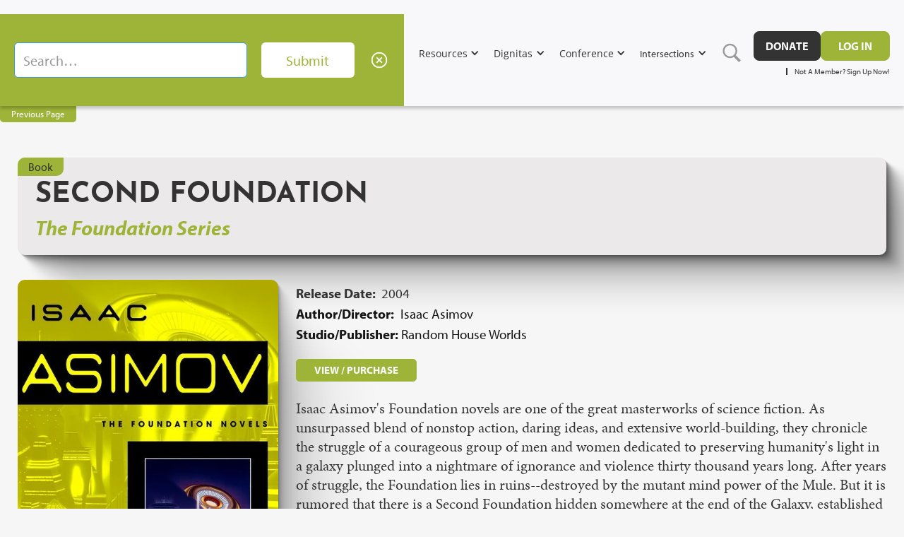

--- FILE ---
content_type: text/html
request_url: https://www.cbhd.org/bioengagement/second-foundation
body_size: 15135
content:
<!DOCTYPE html><!-- This site was created in Webflow. https://webflow.com --><!-- Last Published: Tue Jan 13 2026 23:10:26 GMT+0000 (Coordinated Universal Time) --><html data-wf-domain="www.cbhd.org" data-wf-page="67ae0e619e05e88d3acb9af7" data-wf-site="67ae0e619e05e88d3acb9a50" lang="en" data-wf-collection="67ae0e619e05e88d3acb9c06" data-wf-item-slug="second-foundation"><head><meta charset="utf-8"/><title>Second Foundation | CBHD Bioengagements</title><meta content="Second Foundation | CBHD Bioengagements" property="og:title"/><meta content="Second Foundation | CBHD Bioengagements" property="twitter:title"/><meta content="width=device-width, initial-scale=1" name="viewport"/><meta content="qGuDy--MEX0chdf2B9kNpS_UeNQd5T4RlgevYmOyX6Y" name="google-site-verification"/><meta content="Webflow" name="generator"/><link href="https://cdn.prod.website-files.com/67ae0e619e05e88d3acb9a50/css/cbhd.webflow.shared.2561cacc8.min.css" rel="stylesheet" type="text/css" integrity="sha384-JWHKzIJM4kuA7ZzEYL8CgAen4dMAwEqMIaNOyvyFLYZetxC7bzWaMquEOk0bJ4v3" crossorigin="anonymous"/><link href="https://fonts.googleapis.com" rel="preconnect"/><link href="https://fonts.gstatic.com" rel="preconnect" crossorigin="anonymous"/><script src="https://ajax.googleapis.com/ajax/libs/webfont/1.6.26/webfont.js" type="text/javascript"></script><script type="text/javascript">WebFont.load({  google: {    families: ["Open Sans:300,300italic,400,400italic,600,600italic,700,700italic,800,800italic"]  }});</script><script src="https://use.typekit.net/vja0hgi.js" type="text/javascript"></script><script type="text/javascript">try{Typekit.load();}catch(e){}</script><script type="text/javascript">!function(o,c){var n=c.documentElement,t=" w-mod-";n.className+=t+"js",("ontouchstart"in o||o.DocumentTouch&&c instanceof DocumentTouch)&&(n.className+=t+"touch")}(window,document);</script><link href="https://cdn.prod.website-files.com/67ae0e619e05e88d3acb9a50/67ae0e619e05e88d3acb9b76_cbhd_fav.png" rel="shortcut icon" type="image/x-icon"/><link href="https://cdn.prod.website-files.com/67ae0e619e05e88d3acb9a50/67ae0e619e05e88d3acb9b7b_cbhd_mob.png" rel="apple-touch-icon"/><link href="https://cbhd.org/bioengagement/second-foundation" rel="canonical"/><!-- Memberstack webflow package -->
<script data-memberstack-app="app_cm29lj1cx00980ssg01c23hec" src="https://static.memberstack.com/scripts/v1/memberstack.js" type="text/javascript"></script>
<!-- Google tag (gtag.js) -->
<script async src="https://www.googletagmanager.com/gtag/js?id=G-JMYDRXHES1"></script>
<script>
  window.dataLayer = window.dataLayer || [];
  function gtag(){dataLayer.push(arguments);}
  gtag('js', new Date());

  gtag('config', 'G-JMYDRXHES1');
</script>

<!-- MailerLite Universal -->
<script>
    (function(w,d,e,u,f,l,n){w[f]=w[f]||function(){(w[f].q=w[f].q||[])
    .push(arguments);},l=d.createElement(e),l.async=1,l.src=u,
    n=d.getElementsByTagName(e)[0],n.parentNode.insertBefore(l,n);})
    (window,document,'script','https://assets.mailerlite.com/js/universal.js','ml');
    ml('account', '217454');
</script>
<!-- End MailerLite Universal -->

<!-- Meta Pixel Code -->
<script>
!function(f,b,e,v,n,t,s)
{if(f.fbq)return;n=f.fbq=function(){n.callMethod?
n.callMethod.apply(n,arguments):n.queue.push(arguments)};
if(!f._fbq)f._fbq=n;n.push=n;n.loaded=!0;n.version='2.0';
n.queue=[];t=b.createElement(e);t.async=!0;
t.src=v;s=b.getElementsByTagName(e)[0];
s.parentNode.insertBefore(t,s)}(window, document,'script',
'https://connect.facebook.net/en_US/fbevents.js');
fbq('init', '1364249500737272');
fbq('track', 'PageView');
</script>
<noscript><img height="1" width="1" style="display:none"
src="https://www.facebook.com/tr?id=1364249500737272&ev=PageView&noscript=1"
/></noscript>
<!-- End Meta Pixel Code -->

<script type="text/javascript">
_linkedin_partner_id = "4626388";
window._linkedin_data_partner_ids = window._linkedin_data_partner_ids || [];
window._linkedin_data_partner_ids.push(_linkedin_partner_id);
</script>

<script type="text/javascript">
(function(l) {
if (!l){window.lintrk = function(a,b){window.lintrk.q.push([a,b])};
window.lintrk.q=[]}
var s = document.getElementsByTagName("script")[0];
var b = document.createElement("script");
b.type = "text/javascript";b.async = true;
b.src = "https://snap.licdn.com/li.lms-analytics/insight.min.js";
s.parentNode.insertBefore(b, s);})(window.lintrk);
</script>

<noscript>
<img height="1" width="1" style="display:none;" alt="" src="https://px.ads.linkedin.com/collect/?pid=4626388&fmt=gif" />
</noscript>

<!-- Google Tag Manager -->
<script>(function(w,d,s,l,i){w[l]=w[l]||[];w[l].push({'gtm.start':
new Date().getTime(),event:'gtm.js'});var f=d.getElementsByTagName(s)[0],
j=d.createElement(s),dl=l!='dataLayer'?'&l='+l:'';j.async=true;j.src=
'https://www.googletagmanager.com/gtm.js?id='+i+dl;f.parentNode.insertBefore(j,f);
})(window,document,'script','dataLayer','GTM-K83LTP4');</script>
<!-- End Google Tag Manager -->

<meta name="ahrefs-site-verification" content="0c7e93f815f94090f11ed44b770eb6541a2d0b9c1751320c1dd985fd075f7c29">

<script id="jetboost-script" type="text/javascript"> window.JETBOOST_SITE_ID = "clnj9m04400440qua8b1z29h7"; (function(d) { var s = d.createElement("script"); s.src = "https://cdn.jetboost.io/jetboost.js"; s.async = 1; d.getElementsByTagName("head")[0].appendChild(s); })(document); </script><style>#post_list{display: none;}</style>

<script>
  var Webflow = Webflow || [];
  Webflow.push(function () { 
    
    var next_href = $('#post_list .w--current').parent().next().find('a').attr('href');
    var previous_href = $('#post_list .w--current').parent().prev().find('a').attr('href');
    
    //if last post in list
    if(next_href == undefined) {
      next_href = $('#post_list').children().children().first().find('a').attr('href');
      $('#next_button').fadeOut(); //optional - remove if you want to loop to beginning
    }
    
    //if first post in list
    if(previous_href == undefined) {
      previous_href = $('#post_list').children().children().last().find('a').attr('href');
      $('#previous_button').fadeOut();  //optional - remove if you want to loop to end
    }
    
    //apply hrefs to next / previous buttons
    $('#next_button').attr('href', next_href);
    $('#previous_button').attr('href', previous_href);
    
  });
</script><script type="text/javascript">window.__WEBFLOW_CURRENCY_SETTINGS = {"currencyCode":"USD","symbol":"$","decimal":".","fractionDigits":2,"group":",","template":"{{wf {&quot;path&quot;:&quot;symbol&quot;,&quot;type&quot;:&quot;PlainText&quot;\\} }} {{wf {&quot;path&quot;:&quot;amount&quot;,&quot;type&quot;:&quot;CommercePrice&quot;\\} }} ","hideDecimalForWholeNumbers":false};</script></head><body><div data-animation="default" data-collapse="medium" data-duration="400" data-easing="ease" data-easing2="ease" role="banner" class="combine-nav1_component w-nav"><div class="combine-padding-global"><div class="combine-nav1_container"><a href="/" class="combine-nav1_logo-link w-inline-block"><img src="https://cdn.prod.website-files.com/67ae0e619e05e88d3acb9a50/6938c2d904e34967a1baffae_cbhd_letu_logo.png" loading="lazy" alt="" srcset="https://cdn.prod.website-files.com/67ae0e619e05e88d3acb9a50/6938c2d904e34967a1baffae_cbhd_letu_logo-p-500.png 500w, https://cdn.prod.website-files.com/67ae0e619e05e88d3acb9a50/6938c2d904e34967a1baffae_cbhd_letu_logo-p-800.png 800w, https://cdn.prod.website-files.com/67ae0e619e05e88d3acb9a50/6938c2d904e34967a1baffae_cbhd_letu_logo-p-1080.png 1080w, https://cdn.prod.website-files.com/67ae0e619e05e88d3acb9a50/6938c2d904e34967a1baffae_cbhd_letu_logo.png 1505w" sizes="(max-width: 479px) 100vw, 239.953125px" class="combine-nav1_logo"/></a><nav role="navigation" class="combine-nav1_menu w-nav-menu"><div data-hover="true" data-delay="0" class="combine-nav1_dropdown w-dropdown"><div class="combine-nav1_dropdown-toggle w-dropdown-toggle"><div class="combine-nav1_icon w-icon-dropdown-toggle"></div><div>About</div></div><nav class="combine-nav1_dropdown-list w-dropdown-list"><div class="combine-nav1_dropdown-wrapper"><div class="combine-nav1_dropdown-column"><div class="combine-nav1_dropdown-title"></div><a href="/about" class="combine-nav1_item w-dropdown-link">About CBHD</a><a href="/staff-leadership" class="combine-nav1_item w-dropdown-link">Staff &amp; Leadership</a><a href="/academy-of-fellows" class="combine-nav1_item w-dropdown-link">Academy of Fellows</a><a href="/membership-signup" class="combine-nav1_item w-dropdown-link">CBHD Membership</a><a href="/research-library" class="combine-nav1_item w-dropdown-link">Research Library</a><a href="/pellegrino-collection" class="combine-nav1_item w-dropdown-link">Pelligrino Special Collection</a><a href="/orr" class="combine-nav1_item w-dropdown-link">Robert D. Orr Endowed Fellowship</a><a href="/employment-opportunities" class="combine-nav1_item w-dropdown-link">Employment, Internships, &amp; Visiting Scholarship Opportunities</a><a href="/faqs" class="combine-nav1_item w-dropdown-link">FAQs</a><a href="/contact-us" class="combine-nav1_item w-dropdown-link">Contact</a></div></div></nav></div><div data-hover="true" data-delay="0" class="combine-nav1_dropdown w-dropdown"><div class="combine-nav1_dropdown-toggle w-dropdown-toggle"><div class="combine-nav1_icon w-icon-dropdown-toggle"></div><div>Resources</div></div><nav class="combine-nav1_dropdown-list w-dropdown-list"><div class="combine-nav1_dropdown-wrapper"><div class="combine-nav1_dropdown-column"><div class="combine-nav1_dropdown-title"></div><a href="https://www.cbhd.org/category/books" class="combine-nav1_item w-dropdown-link">CBHD Bookstore</a><a href="/issues-topics" class="combine-nav1_item w-dropdown-link">Issues &amp; Topics</a><a href="/bioengagements" class="combine-nav1_item w-dropdown-link">Bioengagements</a><a href="/everydaybioethics" class="combine-nav1_item w-dropdown-link">Everyday Bioethics</a><a href="/thebioethicspodcast" class="combine-nav1_item w-dropdown-link">The Bioethics Podcast</a></div></div></nav></div><div data-hover="true" data-delay="0" class="combine-nav1_dropdown w-dropdown"><div class="combine-nav1_dropdown-toggle w-dropdown-toggle"><div class="combine-nav1_icon w-icon-dropdown-toggle"></div><div>Dignitas</div></div><nav class="combine-nav1_dropdown-list w-dropdown-list"><div class="combine-nav1_dropdown-wrapper"><div class="combine-nav1_dropdown-column"><div class="combine-nav1_dropdown-title"></div><a href="/about-dignitas" class="combine-nav1_item w-dropdown-link">About</a><div class="w-dyn-list"><div role="list" class="w-dyn-items"><div role="listitem" class="w-dyn-item"><a href="/dignitas-issues/dignitas-vol-32-no-1-2-spring-summer-2025" class="combine-nav1_item w-dropdown-link">Latest Issue</a></div></div></div><a href="/dignitas-editorial-board" class="combine-nav1_item w-dropdown-link">Editorial Board</a><a href="/dignitas-submission-guidelines" class="combine-nav1_item w-dropdown-link">Submission Guidelines</a><a href="/dignitas-archives" class="combine-nav1_item w-dropdown-link">Archives</a></div></div></nav></div><div data-hover="true" data-delay="0" class="combine-nav1_dropdown w-dropdown"><div class="combine-nav1_dropdown-toggle w-dropdown-toggle"><div class="combine-nav1_icon w-icon-dropdown-toggle"></div><div>Conference</div></div><nav class="combine-nav1_dropdown-list w-dropdown-list"><div class="combine-nav1_dropdown-wrapper"><div class="combine-nav1_dropdown-column"><div class="combine-nav1_dropdown-title"></div><a href="/conference" class="combine-nav1_item w-dropdown-link">2025 Annual Conference</a><a href="/conference/speakers" class="combine-nav1_item w-dropdown-link">Speakers</a><a href="/conference/schedule" class="combine-nav1_item w-dropdown-link">Schedule</a><a href="/conference/lodging" class="combine-nav1_item w-dropdown-link">Lodging</a><a href="/conference/conf-sponsorship" class="combine-nav1_item w-dropdown-link">Sponsorship</a><a href="/conference/courses-annual-conference" class="combine-nav1_item w-dropdown-link">Courses</a><a href="/conference/pre-conference-workshops-annual-conference" class="combine-nav1_item w-dropdown-link">Workshops</a><a href="/conference/cfp" class="combine-nav1_item w-dropdown-link">Call for Proposals</a><a href="/conference/student-paper-competition" class="combine-nav1_item w-dropdown-link">Paper Competition</a></div></div></nav></div><div data-hover="true" data-delay="0" class="combine-nav1_dropdown w-dropdown"><div class="combine-nav1_dropdown-toggle w-dropdown-toggle"><div class="combine-nav1_icon w-icon-dropdown-toggle"></div><div class="text-block-136">Intersections</div></div><nav class="combine-nav1_dropdown-list w-dropdown-list"><div class="combine-nav1_dropdown-wrapper"><div class="combine-nav1_dropdown-column"><div class="combine-nav1_dropdown-title"></div><a href="/intersections" class="combine-nav1_item w-dropdown-link">Latest Posts</a><a href="/about-intersections" class="combine-nav1_item w-dropdown-link">About Intersections</a><a href="/intersections-editorial-board" class="combine-nav1_item w-dropdown-link">Editorial Board</a></div></div></nav></div><a data-w-id="5cb88a9d-a918-6539-4f83-b3472b559f25" href="#" class="link-block-40 w-inline-block"><img src="https://cdn.prod.website-files.com/67ae0e619e05e88d3acb9a50/67ae0e619e05e88d3acb9b94_icons8-search.svg" loading="lazy" alt="" class="image-49"/></a><div class="w-layout-vflex navbar-cta-section"><div class="combine-nav1_button-wrapper"><a href="https://letu.edu/development/give-now.html" target="_blank" class="combine-button-small w-button">DONATE</a><a href="/member/log-in" data-ms-content="!members" class="combine-button-green-small w-button">Log in</a><a data-ms-content="members" data-ms-action="logout" href="#" class="combine-button-green-small w-button">Log out</a></div><div class="w-layout-hflex navbar-user-links"><a data-ms-content="members" href="/member/profile" class="my-account-link">My Account</a><div class="div-block-168"></div><a href="/membership-signup" class="my-account-link">Not A Member? Sign Up Now!</a></div></div></nav><div class="combine-nav1_menu-button w-nav-button"><div class="combine-menu-icon"><div class="combine-menu-icon_line-top"></div><div class="combine-menu-icon_line-middle"></div><div class="combine-menu-icon_line-bottom"></div></div></div></div></div><div class="dropdown-search"><form action="/search" class="search-2 w-form"><input class="search-input w-input" autofocus="true" maxlength="256" name="query" placeholder="Search…" type="search" id="search-2" required=""/><input type="submit" class="search-button-3 w-button" value="Submit"/><a data-w-id="cdc4aa48-3654-dff3-554c-eed98b4efb99" href="#" class="link-block-x w-inline-block"><img src="https://cdn.prod.website-files.com/67ae0e619e05e88d3acb9a50/67ae0e619e05e88d3acb9b98_icons8-macos-close-96.png" loading="lazy" alt=""/></a></form></div></div><a href="javascript:history.back(-1);" class="previous-page-button w-button">Previous Page</a><div class="section bioeng"><div class="global-padding bioeng"><div class="bioeng-header"><div class="medium">Book</div><div class="bioeng-header-overlay"><h1 class="header-section-h1 bioeng">Second Foundation</h1><a href="/book-series/the-foundation-series" class="link-block-44 w-inline-block"><h2 class="heading-38">The Foundation Series</h2></a></div></div><div class="bioeng-content w-clearfix"><img alt="" loading="lazy" src="https://cdn.prod.website-files.com/67ae0e619e05e88d3acb9a76/67ae0e619e05e88d3acbb1f5_Second-foundation.jpeg" sizes="(max-width: 479px) 100vw, (max-width: 767px) 93vw, 28vw" srcset="https://cdn.prod.website-files.com/67ae0e619e05e88d3acb9a76/67ae0e619e05e88d3acbb1f5_Second-foundation-p-500.jpeg 500w, https://cdn.prod.website-files.com/67ae0e619e05e88d3acb9a76/67ae0e619e05e88d3acbb1f5_Second-foundation-p-800.jpeg 800w, https://cdn.prod.website-files.com/67ae0e619e05e88d3acb9a76/67ae0e619e05e88d3acbb1f5_Second-foundation-p-1080.jpeg 1080w, https://cdn.prod.website-files.com/67ae0e619e05e88d3acb9a76/67ae0e619e05e88d3acbb1f5_Second-foundation.jpeg 1400w" class="post-image"/><div class="release-date-box"><div class="release-date-label">Release Date:  </div><div class="release-date">2004</div></div><div class="auth-direc-box"><div class="auth-direc-label">Author/Director: </div><div class="auth-direc">Isaac Asimov</div></div><div class="studio-pub-box"><div class="studio-pub-label">Studio/Publisher: </div><div class="studio-pub">Random House Worlds</div></div><a href="https://www.google.com/books/edition/Second_Foundation/d8lp4Wth67IC?hl=en&amp;gbpv=0&amp;kptab=overview" target="_blank" class="button-main bioeng w-button">VIEW / PURCHASE</a><div class="bioeng-rtb w-richtext"><p>Isaac Asimov&#x27;s Foundation novels are one of the great masterworks of science fiction. As unsurpassed blend of nonstop action, daring ideas, and extensive world-building, they chronicle the struggle of a courageous group of men and women dedicated to preserving humanity&#x27;s light in a galaxy plunged into a nightmare of ignorance and violence thirty thousand years long. After years of struggle, the Foundation lies in ruins--destroyed by the mutant mind power of the Mule. But it is rumored that there is a Second Foundation hidden somewhere at the end of the Galaxy, established to preserve the knowledge of mankind through the long centuries of barbarism. The Mule failed to find it the first time--but now he is certain he knows where it lies. </p><p>The fate of the Foundation rests on young Arcadia Darell, only fourteen years old and burdened with a terrible secret. As its scientists gird for a final showdown with the Mule, the survivors of the First Foundation begin their desperate search. They too want the Second Foundation destroyed...before it destroys them. (Google Books Summary) </p></div><div class="w-layout-vflex cbhd-take w-condition-invisible"><h3 class="cbhd-take-header">CBHD&#x27;s Take</h3><div class="bioeng-rtb w-dyn-bind-empty w-richtext"></div></div></div></div></div><footer class="footer"><div class="global-padding"><div class="main-footer-grid"><div id="w-node-e14edf61-c48a-258e-7dc1-702ddaa7d265-daa7d262" class="footer-info-box"><a href="/" class="footer-logo-link w-inline-block"><img src="https://cdn.prod.website-files.com/67ae0e619e05e88d3acb9a50/6938be7a2dcfc5d16389c336_cbhd_letu_logo_white.png" loading="lazy" sizes="(max-width: 479px) 100vw, 239.953125px" srcset="https://cdn.prod.website-files.com/67ae0e619e05e88d3acb9a50/6938be7a2dcfc5d16389c336_cbhd_letu_logo_white-p-500.png 500w, https://cdn.prod.website-files.com/67ae0e619e05e88d3acb9a50/6938be7a2dcfc5d16389c336_cbhd_letu_logo_white-p-800.png 800w, https://cdn.prod.website-files.com/67ae0e619e05e88d3acb9a50/6938be7a2dcfc5d16389c336_cbhd_letu_logo_white-p-1080.png 1080w, https://cdn.prod.website-files.com/67ae0e619e05e88d3acb9a50/6938be7a2dcfc5d16389c336_cbhd_letu_logo_white.png 1505w" alt="" class="footer-logo"/></a><div id="w-node-e14edf61-c48a-258e-7dc1-702ddaa7d268-daa7d262" class="footer-signup-agreement">The Center for Bioethics &amp; Human Dignity</div><div class="code-embed-4 w-embed w-script"><style type="text/css">@import url("https://assets.mlcdn.com/fonts.css?version=1677765");</style>
<style type="text/css">
    /* LOADER */
    .ml-form-embedSubmitLoad {
        display: inline-block;
        width: 20px;
        height: 20px;
    }

    .g-recaptcha {
        transform: scale(1);
        -webkit-transform: scale(1);
        transform-origin: 0 0;
        -webkit-transform-origin: 0 0;
        height: ;
    }

    .sr-only {
        position: absolute;
        width: 1px;
        height: 1px;
        padding: 0;
        margin: -1px;
        overflow: hidden;
        clip: rect(0,0,0,0);
        border: 0;
    }

    .ml-form-embedSubmitLoad:after {
        content: " ";
        display: block;
        width: 11px;
        height: 11px;
        margin: 1px;
        border-radius: 50%;
        border: 4px solid #fff;
        border-color: #333333 #333333 #333333 transparent;
        animation: ml-form-embedSubmitLoad 1.2s linear infinite;
    }
    @keyframes ml-form-embedSubmitLoad {
        0% {
            transform: rotate(0deg);
        }
        100% {
            transform: rotate(360deg);
        }
    }
    #mlb2-3154359.ml-form-embedContainer {
        box-sizing: border-box;
        display: table;
        margin: 0 auto;
        position: static;
        width: 100% !important;
    }
    #mlb2-3154359.ml-form-embedContainer h4,
    #mlb2-3154359.ml-form-embedContainer p,
    #mlb2-3154359.ml-form-embedContainer span,
    #mlb2-3154359.ml-form-embedContainer button {
        text-transform: none !important;
        letter-spacing: normal !important;
    }
    #mlb2-3154359.ml-form-embedContainer .ml-form-embedWrapper {
        background-color: #333333;

        border-width: 0px;
        border-color: transparent;
        border-radius: 4px;
        border-style: solid;
        box-sizing: border-box;
        display: inline-block !important;
        margin: 0;
        padding: 0;
        position: relative;
    }
    #mlb2-3154359.ml-form-embedContainer .ml-form-embedWrapper.embedPopup,
    #mlb2-3154359.ml-form-embedContainer .ml-form-embedWrapper.embedDefault { width: 400px; }
    #mlb2-3154359.ml-form-embedContainer .ml-form-embedWrapper.embedForm { max-width: 320px; width: 100%; }
    #mlb2-3154359.ml-form-embedContainer .ml-form-align-left { text-align: left; }
    #mlb2-3154359.ml-form-embedContainer .ml-form-align-center { text-align: center; }
    #mlb2-3154359.ml-form-embedContainer .ml-form-align-default { display: table-cell !important; vertical-align: middle !important; text-align: center !important; }
    #mlb2-3154359.ml-form-embedContainer .ml-form-align-right { text-align: right; }
    #mlb2-3154359.ml-form-embedContainer .ml-form-embedWrapper .ml-form-embedHeader img {
        border-top-left-radius: 4px;
        border-top-right-radius: 4px;
        height: auto;
        margin: 0 auto !important;
        max-width: 100%;
        width: undefinedpx;
    }
    #mlb2-3154359.ml-form-embedContainer .ml-form-embedWrapper .ml-form-embedBody,
    #mlb2-3154359.ml-form-embedContainer .ml-form-embedWrapper .ml-form-successBody {
        padding: 10px 20px 0 20px;
    }
    #mlb2-3154359.ml-form-embedContainer .ml-form-embedWrapper .ml-form-embedBody.ml-form-embedBodyHorizontal {
        padding-bottom: 0;
    }
    #mlb2-3154359.ml-form-embedContainer .ml-form-embedWrapper .ml-form-embedBody .ml-form-embedContent,
    #mlb2-3154359.ml-form-embedContainer .ml-form-embedWrapper .ml-form-successBody .ml-form-successContent {
        text-align: left;
        margin: 0 0 20px 0;
    }
    #mlb2-3154359.ml-form-embedContainer .ml-form-embedWrapper .ml-form-embedBody .ml-form-embedContent h4,
    #mlb2-3154359.ml-form-embedContainer .ml-form-embedWrapper .ml-form-successBody .ml-form-successContent h4 {
        color: #f6f6f6;
        font-family: 'Open Sans', Arial, Helvetica, sans-serif;
        font-size: 30px;
        font-weight: 400;
        margin: 0 0 10px 0;
        text-align: left;
        word-break: break-word;
    }
    #mlb2-3154359.ml-form-embedContainer .ml-form-embedWrapper .ml-form-embedBody .ml-form-embedContent p,
    #mlb2-3154359.ml-form-embedContainer .ml-form-embedWrapper .ml-form-successBody .ml-form-successContent p {
        color: #f6f6f6;
        font-family: 'Open Sans', Arial, Helvetica, sans-serif;
        font-size: 14px;
        font-weight: 400;
        line-height: 20px;
        margin: 0 0 10px 0;
        text-align: left;
    }
    #mlb2-3154359.ml-form-embedContainer .ml-form-embedWrapper .ml-form-embedBody .ml-form-embedContent ul,
    #mlb2-3154359.ml-form-embedContainer .ml-form-embedWrapper .ml-form-embedBody .ml-form-embedContent ol,
    #mlb2-3154359.ml-form-embedContainer .ml-form-embedWrapper .ml-form-successBody .ml-form-successContent ul,
    #mlb2-3154359.ml-form-embedContainer .ml-form-embedWrapper .ml-form-successBody .ml-form-successContent ol {
        color: #f6f6f6;
        font-family: 'Open Sans', Arial, Helvetica, sans-serif;
        font-size: 14px;
    }
    #mlb2-3154359.ml-form-embedContainer .ml-form-embedWrapper .ml-form-embedBody .ml-form-embedContent ol ol,
    #mlb2-3154359.ml-form-embedContainer .ml-form-embedWrapper .ml-form-successBody .ml-form-successContent ol ol {
        list-style-type: lower-alpha;
    }
    #mlb2-3154359.ml-form-embedContainer .ml-form-embedWrapper .ml-form-embedBody .ml-form-embedContent ol ol ol,
    #mlb2-3154359.ml-form-embedContainer .ml-form-embedWrapper .ml-form-successBody .ml-form-successContent ol ol ol {
        list-style-type: lower-roman;
    }
    #mlb2-3154359.ml-form-embedContainer .ml-form-embedWrapper .ml-form-embedBody .ml-form-embedContent p a,
    #mlb2-3154359.ml-form-embedContainer .ml-form-embedWrapper .ml-form-successBody .ml-form-successContent p a {
        color: #f6f6f6;
        text-decoration: underline;
    }

    #mlb2-3154359.ml-form-embedContainer .ml-form-embedWrapper .ml-block-form .ml-field-group {
        text-align: left!important;
    }

    #mlb2-3154359.ml-form-embedContainer .ml-form-embedWrapper .ml-block-form .ml-field-group label {
        margin-bottom: 5px;
        color: #333333;
        font-size: 14px;
        font-family: 'Open Sans', Arial, Helvetica, sans-serif;
        font-weight: bold; font-style: normal; text-decoration: none;;
        display: inline-block;
        line-height: 20px;
    }
    #mlb2-3154359.ml-form-embedContainer .ml-form-embedWrapper .ml-form-embedBody .ml-form-embedContent p:last-child,
    #mlb2-3154359.ml-form-embedContainer .ml-form-embedWrapper .ml-form-successBody .ml-form-successContent p:last-child {
        margin: 0;
    }
    #mlb2-3154359.ml-form-embedContainer .ml-form-embedWrapper .ml-form-embedBody form {
        margin: 0;
        width: 100%;
    }
    #mlb2-3154359.ml-form-embedContainer .ml-form-embedWrapper .ml-form-embedBody .ml-form-formContent,
    #mlb2-3154359.ml-form-embedContainer .ml-form-embedWrapper .ml-form-embedBody .ml-form-checkboxRow {
        margin: 0 0 10px 0;
        /*width: 100%;*/
    }
    #mlb2-3154359.ml-form-embedContainer .ml-form-embedWrapper .ml-form-embedBody .ml-form-checkboxRow {
        float: left;
    }
    #mlb2-3154359.ml-form-embedContainer .ml-form-embedWrapper .ml-form-embedBody .ml-form-formContent.horozintalForm {
        margin: 0;
        padding: 0 0 20px 0;
        width: 100%;
        height: auto;
        float: left;
    }
    #mlb2-3154359.ml-form-embedContainer .ml-form-embedWrapper .ml-form-embedBody .ml-form-fieldRow {
        margin: 0 0 10px 0;
        /*width: 100%;*/
    }
    #mlb2-3154359.ml-form-embedContainer .ml-form-embedWrapper .ml-form-embedBody .ml-form-fieldRow.ml-last-item {
        margin: 0 10px 0 0;
        float: left;
    }
    #mlb2-3154359.ml-form-embedContainer .ml-form-embedWrapper .ml-form-embedBody .ml-form-fieldRow.ml-formfieldHorizintal {
        margin: 0;
    }
    #mlb2-3154359.ml-form-embedContainer .ml-form-embedWrapper .ml-form-embedBody .ml-form-fieldRow input {
        background-color: #ffffff !important;
        color: #333333 !important;
        border-color: #cccccc;
        border-radius: 4px !important;
        border-style: solid !important;
        border-width: 1px !important;
        font-family: 'Open Sans', Arial, Helvetica, sans-serif;
        font-size: 14px !important;
        height: auto;
        line-height: 21px !important;
        margin-bottom: 0;
        margin-top: 0;
        margin-left: 0;
        margin-right: 0;
        padding: 10px 10px !important;
        width: 100% !important;
        box-sizing: border-box !important;
        max-width: 100% !important;
    }
    #mlb2-3154359.ml-form-embedContainer .ml-form-embedWrapper .ml-form-embedBody .ml-form-fieldRow input::-webkit-input-placeholder,
    #mlb2-3154359.ml-form-embedContainer .ml-form-embedWrapper .ml-form-embedBody .ml-form-horizontalRow input::-webkit-input-placeholder { color: #333333; }

    #mlb2-3154359.ml-form-embedContainer .ml-form-embedWrapper .ml-form-embedBody .ml-form-fieldRow input::-moz-placeholder,
    #mlb2-3154359.ml-form-embedContainer .ml-form-embedWrapper .ml-form-embedBody .ml-form-horizontalRow input::-moz-placeholder { color: #333333; }

    #mlb2-3154359.ml-form-embedContainer .ml-form-embedWrapper .ml-form-embedBody .ml-form-fieldRow input:-ms-input-placeholder,
    #mlb2-3154359.ml-form-embedContainer .ml-form-embedWrapper .ml-form-embedBody .ml-form-horizontalRow input:-ms-input-placeholder { color: #333333; }

    #mlb2-3154359.ml-form-embedContainer .ml-form-embedWrapper .ml-form-embedBody .ml-form-fieldRow input:-moz-placeholder,
    #mlb2-3154359.ml-form-embedContainer .ml-form-embedWrapper .ml-form-embedBody .ml-form-horizontalRow input:-moz-placeholder { color: #333333; }

    #mlb2-3154359.ml-form-embedContainer .ml-form-embedWrapper .ml-form-embedBody .ml-form-fieldRow textarea, #mlb2-3154359.ml-form-embedContainer .ml-form-embedWrapper .ml-form-embedBody .ml-form-horizontalRow textarea {
        background-color: #ffffff !important;
        color: #333333 !important;
        border-color: #cccccc;
        border-radius: 4px !important;
        border-style: solid !important;
        border-width: 1px !important;
        font-family: 'Open Sans', Arial, Helvetica, sans-serif;
        font-size: 14px !important;
        height: auto;
        line-height: 21px !important;
        margin-bottom: 0;
        margin-top: 0;
        padding: 10px 10px !important;
        width: 100% !important;
        box-sizing: border-box !important;
        max-width: 100% !important;
    }

    #mlb2-3154359.ml-form-embedContainer .ml-form-embedWrapper .ml-form-embedBody .ml-form-fieldRow .custom-radio .custom-control-label::before, #mlb2-3154359.ml-form-embedContainer .ml-form-embedWrapper .ml-form-embedBody .ml-form-horizontalRow .custom-radio .custom-control-label::before, #mlb2-3154359.ml-form-embedContainer .ml-form-embedWrapper .ml-form-embedBody .ml-form-fieldRow .custom-checkbox .custom-control-label::before, #mlb2-3154359.ml-form-embedContainer .ml-form-embedWrapper .ml-form-embedBody .ml-form-horizontalRow .custom-checkbox .custom-control-label::before, #mlb2-3154359.ml-form-embedContainer .ml-form-embedWrapper .ml-form-embedBody .ml-form-embedPermissions .ml-form-embedPermissionsOptionsCheckbox .label-description::before, #mlb2-3154359.ml-form-embedContainer .ml-form-embedWrapper .ml-form-embedBody .ml-form-interestGroupsRow .ml-form-interestGroupsRowCheckbox .label-description::before, #mlb2-3154359.ml-form-embedContainer .ml-form-embedWrapper .ml-form-embedBody .ml-form-checkboxRow .label-description::before {
        border-color: #cccccc!important;
        background-color: #ffffff!important;
    }

    #mlb2-3154359.ml-form-embedContainer .ml-form-embedWrapper .ml-form-embedBody .ml-form-fieldRow input.custom-control-input[type="checkbox"]{
        box-sizing: border-box;
        padding: 0;
        position: absolute;
        z-index: -1;
        opacity: 0;
        margin-top: 5px;
        margin-left: -1.5rem;
        overflow: visible;
    }

    #mlb2-3154359.ml-form-embedContainer .ml-form-embedWrapper .ml-form-embedBody .ml-form-fieldRow .custom-checkbox .custom-control-label::before, #mlb2-3154359.ml-form-embedContainer .ml-form-embedWrapper .ml-form-embedBody .ml-form-horizontalRow .custom-checkbox .custom-control-label::before, #mlb2-3154359.ml-form-embedContainer .ml-form-embedWrapper .ml-form-embedBody .ml-form-embedPermissions .ml-form-embedPermissionsOptionsCheckbox .label-description::before, #mlb2-3154359.ml-form-embedContainer .ml-form-embedWrapper .ml-form-embedBody .ml-form-interestGroupsRow .ml-form-interestGroupsRowCheckbox .label-description::before, #mlb2-3154359.ml-form-embedContainer .ml-form-embedWrapper .ml-form-embedBody .ml-form-checkboxRow .label-description::before {
        border-radius: 4px!important;
    }


    #mlb2-3154359.ml-form-embedContainer .ml-form-embedWrapper .ml-form-embedBody .ml-form-checkboxRow input[type=checkbox]:checked~.label-description::after, #mlb2-3154359.ml-form-embedContainer .ml-form-embedWrapper .ml-form-embedBody .ml-form-embedPermissions .ml-form-embedPermissionsOptionsCheckbox input[type=checkbox]:checked~.label-description::after, #mlb2-3154359.ml-form-embedContainer .ml-form-embedWrapper .ml-form-embedBody .ml-form-fieldRow .custom-checkbox .custom-control-input:checked~.custom-control-label::after, #mlb2-3154359.ml-form-embedContainer .ml-form-embedWrapper .ml-form-embedBody .ml-form-horizontalRow .custom-checkbox .custom-control-input:checked~.custom-control-label::after, #mlb2-3154359.ml-form-embedContainer .ml-form-embedWrapper .ml-form-embedBody .ml-form-interestGroupsRow .ml-form-interestGroupsRowCheckbox input[type=checkbox]:checked~.label-description::after {
        background-image: url("data:image/svg+xml,%3csvg xmlns='http://www.w3.org/2000/svg' viewBox='0 0 8 8'%3e%3cpath fill='%23fff' d='M6.564.75l-3.59 3.612-1.538-1.55L0 4.26 2.974 7.25 8 2.193z'/%3e%3c/svg%3e");
    }

    #mlb2-3154359.ml-form-embedContainer .ml-form-embedWrapper .ml-form-embedBody .ml-form-fieldRow .custom-radio .custom-control-input:checked~.custom-control-label::after, #mlb2-3154359.ml-form-embedContainer .ml-form-embedWrapper .ml-form-embedBody .ml-form-fieldRow .custom-radio .custom-control-input:checked~.custom-control-label::after {
        background-image: url("data:image/svg+xml,%3csvg xmlns='http://www.w3.org/2000/svg' viewBox='-4 -4 8 8'%3e%3ccircle r='3' fill='%23fff'/%3e%3c/svg%3e");
    }

    #mlb2-3154359.ml-form-embedContainer .ml-form-embedWrapper .ml-form-embedBody .ml-form-fieldRow .custom-radio .custom-control-input:checked~.custom-control-label::before, #mlb2-3154359.ml-form-embedContainer .ml-form-embedWrapper .ml-form-embedBody .ml-form-horizontalRow .custom-radio .custom-control-input:checked~.custom-control-label::before, #mlb2-3154359.ml-form-embedContainer .ml-form-embedWrapper .ml-form-embedBody .ml-form-fieldRow .custom-checkbox .custom-control-input:checked~.custom-control-label::before, #mlb2-3154359.ml-form-embedContainer .ml-form-embedWrapper .ml-form-embedBody .ml-form-horizontalRow .custom-checkbox .custom-control-input:checked~.custom-control-label::before, #mlb2-3154359.ml-form-embedContainer .ml-form-embedWrapper .ml-form-embedBody .ml-form-embedPermissions .ml-form-embedPermissionsOptionsCheckbox input[type=checkbox]:checked~.label-description::before, #mlb2-3154359.ml-form-embedContainer .ml-form-embedWrapper .ml-form-embedBody .ml-form-interestGroupsRow .ml-form-interestGroupsRowCheckbox input[type=checkbox]:checked~.label-description::before, #mlb2-3154359.ml-form-embedContainer .ml-form-embedWrapper .ml-form-embedBody .ml-form-checkboxRow input[type=checkbox]:checked~.label-description::before  {
        border-color: #9eb438!important;
        background-color: #9eb438!important;
        color: #333333!important;
    }

    #mlb2-3154359.ml-form-embedContainer .ml-form-embedWrapper .ml-form-embedBody .ml-form-fieldRow .custom-radio .custom-control-label::before, #mlb2-3154359.ml-form-embedContainer .ml-form-embedWrapper .ml-form-embedBody .ml-form-horizontalRow .custom-radio .custom-control-label::before, #mlb2-3154359.ml-form-embedContainer .ml-form-embedWrapper .ml-form-embedBody .ml-form-fieldRow .custom-radio .custom-control-label::after, #mlb2-3154359.ml-form-embedContainer .ml-form-embedWrapper .ml-form-embedBody .ml-form-horizontalRow .custom-radio .custom-control-label::after, #mlb2-3154359.ml-form-embedContainer .ml-form-embedWrapper .ml-form-embedBody .ml-form-fieldRow .custom-checkbox .custom-control-label::before, #mlb2-3154359.ml-form-embedContainer .ml-form-embedWrapper .ml-form-embedBody .ml-form-fieldRow .custom-checkbox .custom-control-label::after, #mlb2-3154359.ml-form-embedContainer .ml-form-embedWrapper .ml-form-embedBody .ml-form-horizontalRow .custom-checkbox .custom-control-label::before, #mlb2-3154359.ml-form-embedContainer .ml-form-embedWrapper .ml-form-embedBody .ml-form-horizontalRow .custom-checkbox .custom-control-label::after {
        top: 2px;
        box-sizing: border-box;
    }

    #mlb2-3154359.ml-form-embedContainer .ml-form-embedWrapper .ml-form-embedBody .ml-form-embedPermissions .ml-form-embedPermissionsOptionsCheckbox .label-description::before, #mlb2-3154359.ml-form-embedContainer .ml-form-embedWrapper .ml-form-embedBody .ml-form-embedPermissions .ml-form-embedPermissionsOptionsCheckbox .label-description::after, #mlb2-3154359.ml-form-embedContainer .ml-form-embedWrapper .ml-form-embedBody .ml-form-checkboxRow .label-description::before, #mlb2-3154359.ml-form-embedContainer .ml-form-embedWrapper .ml-form-embedBody .ml-form-checkboxRow .label-description::after {
        top: 0px!important;
        box-sizing: border-box!important;
    }

    #mlb2-3154359.ml-form-embedContainer .ml-form-embedWrapper .ml-form-embedBody .ml-form-checkboxRow .label-description::before, #mlb2-3154359.ml-form-embedContainer .ml-form-embedWrapper .ml-form-embedBody .ml-form-checkboxRow .label-description::after {
        top: 0px!important;
        box-sizing: border-box!important;
    }

    #mlb2-3154359.ml-form-embedContainer .ml-form-embedWrapper .ml-form-embedBody .ml-form-interestGroupsRow .ml-form-interestGroupsRowCheckbox .label-description::after {
        top: 0px!important;
        box-sizing: border-box!important;
        position: absolute;
        left: -1.5rem;
        display: block;
        width: 1rem;
        height: 1rem;
        content: "";
    }

    #mlb2-3154359.ml-form-embedContainer .ml-form-embedWrapper .ml-form-embedBody .ml-form-interestGroupsRow .ml-form-interestGroupsRowCheckbox .label-description::before {
        top: 0px!important;
        box-sizing: border-box!important;
    }

    #mlb2-3154359.ml-form-embedContainer .ml-form-embedWrapper .ml-form-embedBody .custom-control-label::before {
        position: absolute;
        top: 4px;
        left: -1.5rem;
        display: block;
        width: 16px;
        height: 16px;
        pointer-events: none;
        content: "";
        background-color: #ffffff;
        border: #adb5bd solid 1px;
        border-radius: 50%;
    }

    #mlb2-3154359.ml-form-embedContainer .ml-form-embedWrapper .ml-form-embedBody .custom-control-label::after {
        position: absolute;
        top: 2px!important;
        left: -1.5rem;
        display: block;
        width: 1rem;
        height: 1rem;
        content: "";
    }

    #mlb2-3154359.ml-form-embedContainer .ml-form-embedWrapper .ml-form-embedBody .ml-form-embedPermissions .ml-form-embedPermissionsOptionsCheckbox .label-description::before, #mlb2-3154359.ml-form-embedContainer .ml-form-embedWrapper .ml-form-embedBody .ml-form-interestGroupsRow .ml-form-interestGroupsRowCheckbox .label-description::before, #mlb2-3154359.ml-form-embedContainer .ml-form-embedWrapper .ml-form-embedBody .ml-form-checkboxRow .label-description::before {
        position: absolute;
        top: 4px;
        left: -1.5rem;
        display: block;
        width: 16px;
        height: 16px;
        pointer-events: none;
        content: "";
        background-color: #ffffff;
        border: #adb5bd solid 1px;
        border-radius: 50%;
    }

    #mlb2-3154359.ml-form-embedContainer .ml-form-embedWrapper .ml-form-embedBody .ml-form-embedPermissions .ml-form-embedPermissionsOptionsCheckbox .label-description::after {
        position: absolute;
        top: 0px!important;
        left: -1.5rem;
        display: block;
        width: 1rem;
        height: 1rem;
        content: "";
    }

    #mlb2-3154359.ml-form-embedContainer .ml-form-embedWrapper .ml-form-embedBody .ml-form-checkboxRow .label-description::after {
        position: absolute;
        top: 0px!important;
        left: -1.5rem;
        display: block;
        width: 1rem;
        height: 1rem;
        content: "";
    }

    #mlb2-3154359.ml-form-embedContainer .ml-form-embedWrapper .ml-form-embedBody .custom-radio .custom-control-label::after {
        background: no-repeat 50%/50% 50%;
    }
    #mlb2-3154359.ml-form-embedContainer .ml-form-embedWrapper .ml-form-embedBody .custom-checkbox .custom-control-label::after, #mlb2-3154359.ml-form-embedContainer .ml-form-embedWrapper .ml-form-embedBody .ml-form-embedPermissions .ml-form-embedPermissionsOptionsCheckbox .label-description::after, #mlb2-3154359.ml-form-embedContainer .ml-form-embedWrapper .ml-form-embedBody .ml-form-interestGroupsRow .ml-form-interestGroupsRowCheckbox .label-description::after, #mlb2-3154359.ml-form-embedContainer .ml-form-embedWrapper .ml-form-embedBody .ml-form-checkboxRow .label-description::after {
        background: no-repeat 50%/50% 50%;
    }

    #mlb2-3154359.ml-form-embedContainer .ml-form-embedWrapper .ml-form-embedBody .ml-form-fieldRow .custom-control, #mlb2-3154359.ml-form-embedContainer .ml-form-embedWrapper .ml-form-embedBody .ml-form-horizontalRow .custom-control {
        position: relative;
        display: block;
        min-height: 1.5rem;
        padding-left: 1.5rem;
    }

    #mlb2-3154359.ml-form-embedContainer .ml-form-embedWrapper .ml-form-embedBody .ml-form-fieldRow .custom-radio .custom-control-input, #mlb2-3154359.ml-form-embedContainer .ml-form-embedWrapper .ml-form-embedBody .ml-form-horizontalRow .custom-radio .custom-control-input, #mlb2-3154359.ml-form-embedContainer .ml-form-embedWrapper .ml-form-embedBody .ml-form-fieldRow .custom-checkbox .custom-control-input, #mlb2-3154359.ml-form-embedContainer .ml-form-embedWrapper .ml-form-embedBody .ml-form-horizontalRow .custom-checkbox .custom-control-input {
        position: absolute;
        z-index: -1;
        opacity: 0;
        box-sizing: border-box;
        padding: 0;
    }

    #mlb2-3154359.ml-form-embedContainer .ml-form-embedWrapper .ml-form-embedBody .ml-form-fieldRow .custom-radio .custom-control-label, #mlb2-3154359.ml-form-embedContainer .ml-form-embedWrapper .ml-form-embedBody .ml-form-horizontalRow .custom-radio .custom-control-label, #mlb2-3154359.ml-form-embedContainer .ml-form-embedWrapper .ml-form-embedBody .ml-form-fieldRow .custom-checkbox .custom-control-label, #mlb2-3154359.ml-form-embedContainer .ml-form-embedWrapper .ml-form-embedBody .ml-form-horizontalRow .custom-checkbox .custom-control-label {
        color: #000000;
        font-size: 12px!important;
        font-family: 'Open Sans', Arial, Helvetica, sans-serif;
        line-height: 22px;
        margin-bottom: 0;
        position: relative;
        vertical-align: top;
        font-style: normal;
        font-weight: 700;
    }

    #mlb2-3154359.ml-form-embedContainer .ml-form-embedWrapper .ml-form-embedBody .ml-form-fieldRow .custom-select, #mlb2-3154359.ml-form-embedContainer .ml-form-embedWrapper .ml-form-embedBody .ml-form-horizontalRow .custom-select {
        background-color: #ffffff !important;
        color: #333333 !important;
        border-color: #cccccc;
        border-radius: 4px !important;
        border-style: solid !important;
        border-width: 1px !important;
        font-family: 'Open Sans', Arial, Helvetica, sans-serif;
        font-size: 14px !important;
        line-height: 20px !important;
        margin-bottom: 0;
        margin-top: 0;
        padding: 10px 28px 10px 12px !important;
        width: 100% !important;
        box-sizing: border-box !important;
        max-width: 100% !important;
        height: auto;
        display: inline-block;
        vertical-align: middle;
        background: url('https://assets.mlcdn.com/ml/images/default/dropdown.svg') no-repeat right .75rem center/8px 10px;
        -webkit-appearance: none;
        -moz-appearance: none;
        appearance: none;
    }


    #mlb2-3154359.ml-form-embedContainer .ml-form-embedWrapper .ml-form-embedBody .ml-form-horizontalRow {
        height: auto;
        width: 100%;
        float: left;
    }
    .ml-form-formContent.horozintalForm .ml-form-horizontalRow .ml-input-horizontal { width: 70%; float: left; }
    .ml-form-formContent.horozintalForm .ml-form-horizontalRow .ml-button-horizontal { width: 30%; float: left; }
    .ml-form-formContent.horozintalForm .ml-form-horizontalRow .ml-button-horizontal.labelsOn { padding-top: 25px;  }
    .ml-form-formContent.horozintalForm .ml-form-horizontalRow .horizontal-fields { box-sizing: border-box; float: left; padding-right: 10px;  }
    #mlb2-3154359.ml-form-embedContainer .ml-form-embedWrapper .ml-form-embedBody .ml-form-horizontalRow input {
        background-color: #ffffff;
        color: #333333;
        border-color: #cccccc;
        border-radius: 4px;
        border-style: solid;
        border-width: 1px;
        font-family: 'Open Sans', Arial, Helvetica, sans-serif;
        font-size: 14px;
        line-height: 20px;
        margin-bottom: 0;
        margin-top: 0;
        padding: 10px 10px;
        width: 100%;
        box-sizing: border-box;
        overflow-y: initial;
    }
    #mlb2-3154359.ml-form-embedContainer .ml-form-embedWrapper .ml-form-embedBody .ml-form-horizontalRow button {
        background-color: #9eb438 !important;
        border-color: #9eb438;
        border-style: solid;
        border-width: 1px;
        border-radius: 4px;
        box-shadow: none;
        color: #333333 !important;
        cursor: pointer;
        font-family: 'Open Sans', Arial, Helvetica, sans-serif;
        font-size: 14px !important;
        font-weight: 700;
        line-height: 20px;
        margin: 0 !important;
        padding: 10px !important;
        width: 100%;
        height: auto;
    }
    #mlb2-3154359.ml-form-embedContainer .ml-form-embedWrapper .ml-form-embedBody .ml-form-horizontalRow button:hover {
        background-color: #f6f6f6 !important;
        border-color: #f6f6f6 !important;
    }
    #mlb2-3154359.ml-form-embedContainer .ml-form-embedWrapper .ml-form-embedBody .ml-form-checkboxRow input[type="checkbox"] {
        box-sizing: border-box;
        padding: 0;
        position: absolute;
        z-index: -1;
        opacity: 0;
        margin-top: 5px;
        margin-left: -1.5rem;
        overflow: visible;
    }
    #mlb2-3154359.ml-form-embedContainer .ml-form-embedWrapper .ml-form-embedBody .ml-form-checkboxRow .label-description {
        color: #000000;
        display: block;
        font-family: 'Open Sans', Arial, Helvetica, sans-serif;
        font-size: 12px;
        text-align: left;
        margin-bottom: 0;
        position: relative;
        vertical-align: top;
    }
    #mlb2-3154359.ml-form-embedContainer .ml-form-embedWrapper .ml-form-embedBody .ml-form-checkboxRow label {
        font-weight: normal;
        margin: 0;
        padding: 0;
        position: relative;
        display: block;
        min-height: 24px;
        padding-left: 24px;

    }
    #mlb2-3154359.ml-form-embedContainer .ml-form-embedWrapper .ml-form-embedBody .ml-form-checkboxRow label a {
        color: #000000;
        text-decoration: underline;
    }
    #mlb2-3154359.ml-form-embedContainer .ml-form-embedWrapper .ml-form-embedBody .ml-form-checkboxRow label p {
        color: #000000 !important;
        font-family: 'Open Sans', Arial, Helvetica, sans-serif !important;
        font-size: 12px !important;
        font-weight: normal !important;
        line-height: 18px !important;
        padding: 0 !important;
        margin: 0 5px 0 0 !important;
    }
    #mlb2-3154359.ml-form-embedContainer .ml-form-embedWrapper .ml-form-embedBody .ml-form-checkboxRow label p:last-child {
        margin: 0;
    }
    #mlb2-3154359.ml-form-embedContainer .ml-form-embedWrapper .ml-form-embedBody .ml-form-embedSubmit {
        margin: 0 0 20px 0;
        float: left;
        /*width: 100%;*/
    }
    #mlb2-3154359.ml-form-embedContainer .ml-form-embedWrapper .ml-form-embedBody .ml-form-embedSubmit button {
        background-color: #9eb438 !important;
        border: none !important;
        border-radius: 4px !important;
        box-shadow: none !important;
        color: #333333 !important;
        cursor: pointer;
        font-family: 'Open Sans', Arial, Helvetica, sans-serif !important;
        font-size: 14px !important;
        font-weight: 700 !important;
        line-height: 21px !important;
        height: auto;
        padding: 10px !important;
        width: 100% !important;
        box-sizing: border-box !important;
    }
    #mlb2-3154359.ml-form-embedContainer .ml-form-embedWrapper .ml-form-embedBody .ml-form-embedSubmit button.loading {
        display: none;
    }
    #mlb2-3154359.ml-form-embedContainer .ml-form-embedWrapper .ml-form-embedBody .ml-form-embedSubmit button:hover {
        background-color: #f6f6f6 !important;
    }
    .ml-subscribe-close {
        width: 30px;
        height: 30px;
        background: url('https://assets.mlcdn.com/ml/images/default/modal_close.png') no-repeat;
        background-size: 30px;
        cursor: pointer;
        margin-top: -10px;
        margin-right: -10px;
        position: absolute;
        top: 0;
        right: 0;
    }
    .ml-error input, .ml-error textarea, .ml-error select {
        border-color: red!important;
    }

    .ml-error .custom-checkbox-radio-list {
        border: 1px solid red !important;
        border-radius: 4px;
        padding: 10px;
    }

    .ml-error .label-description,
    .ml-error .label-description p,
    .ml-error .label-description p a,
    .ml-error label:first-child {
        color: #ff0000 !important;
    }

    #mlb2-3154359.ml-form-embedContainer .ml-form-embedWrapper .ml-form-embedBody .ml-form-checkboxRow.ml-error .label-description p,
    #mlb2-3154359.ml-form-embedContainer .ml-form-embedWrapper .ml-form-embedBody .ml-form-checkboxRow.ml-error .label-description p:first-letter {
        color: #ff0000 !important;
    }
    @media only screen and (max-width: 400px){

        .ml-form-embedWrapper.embedDefault, .ml-form-embedWrapper.embedPopup { width: 100%!important; }
        .ml-form-formContent.horozintalForm { float: left!important; }
        .ml-form-formContent.horozintalForm .ml-form-horizontalRow { height: auto!important; width: 100%!important; float: left!important; }
        .ml-form-formContent.horozintalForm .ml-form-horizontalRow .ml-input-horizontal { width: 100%!important; }
        .ml-form-formContent.horozintalForm .ml-form-horizontalRow .ml-input-horizontal > div { padding-right: 0px!important; padding-bottom: 10px; }
        .ml-form-formContent.horozintalForm .ml-button-horizontal { width: 100%!important; }
        .ml-form-formContent.horozintalForm .ml-button-horizontal.labelsOn { padding-top: 0px!important; }

    }
</style>

<div id="mlb2-3154359" class="ml-form-embedContainer ml-subscribe-form ml-subscribe-form-3154359">
    <div class="ml-form-align-center ">
        <div class="ml-form-embedWrapper embedForm">




            <div class="ml-form-embedBody ml-form-embedBodyDefault row-form">

                <div class="ml-form-embedContent" style="margin-bottom: 0px; ">

                </div>

                <form class="ml-block-form" action="https://assets.mailerlite.com/jsonp/217454/forms/78133619649939200/subscribe" data-code="" method="post" target="_blank">
                    <div class="ml-form-formContent">



                        <div class="ml-form-fieldRow ml-last-item">
                            <div class="ml-field-group ml-field-email ml-validate-email ml-validate-required">




                                <!-- input -->
                                <input aria-label="email" aria-required="true" type="email" class="form-control" data-inputmask="" name="fields[email]" placeholder="Email" autocomplete="email">
                                <!-- /input -->

                                <!-- textarea -->

                                <!-- /textarea -->

                                <!-- select -->

                                <!-- /select -->

                                <!-- checkboxes -->

                                <!-- /checkboxes -->

                                <!-- radio -->

                                <!-- /radio -->

                                <!-- countries -->

                                <!-- /countries -->





                            </div>
                        </div>

                    </div>



                    <!-- Privacy policy -->

                    <!-- /Privacy policy -->


                    <input type="hidden" name="ml-submit" value="1">

                    <div class="ml-form-embedSubmit">

                        <button type="submit" class="primary">Subscribe</button>

                        <button disabled="disabled" style="display: none;" type="button" class="loading">
                            <div class="ml-form-embedSubmitLoad"></div>
                            <span class="sr-only">Loading...</span>
                        </button>
                    </div>


                    <input type="hidden" name="anticsrf" value="true">
                </form>
            </div>

            <div class="ml-form-successBody row-success" style="display: none">

                <div class="ml-form-successContent">

                    <h4>Thank you!</h4>

                    <p>You have successfully joined our subscriber list.</p>


                </div>

            </div>
        </div>
    </div>
</div>





<script>
    function ml_webform_success_3154359() {
        var $ = ml_jQuery || jQuery;
        $('.ml-subscribe-form-3154359 .row-success').show();
        $('.ml-subscribe-form-3154359 .row-form').hide();
    }
</script>


<script src="https://groot.mailerlite.com/js/w/webforms.min.js?v300817f630ad0e957914d0b28a2b6d78" type="text/javascript"></script>
<script>
    fetch("https://assets.mailerlite.com/jsonp/217454/forms/78133619649939200/takel")
</script></div><div class="footer-email-signup-form w-form"><form id="wf-form-footer-email-signup" name="wf-form-footer-email-signup" data-name="footer email signup" method="get" class="footer-email-form" data-wf-page-id="67ae0e619e05e88d3acb9af7" data-wf-element-id="e14edf61-c48a-258e-7dc1-702ddaa7d26b" data-turnstile-sitekey="0x4AAAAAAAQTptj2So4dx43e"><input class="footer-email-input w-input" maxlength="256" name="footer-email" data-name="footer email" placeholder="Enter your email" type="email" id="footer-email" required=""/><input type="submit" data-wait="Please wait..." class="footer-signup-button w-button" value="Sign Up"/><div id="w-node-e14edf61-c48a-258e-7dc1-702ddaa7d26e-daa7d262" class="footer-signup-agreement">By subscribing you agree to our <a href="#" class="combine-footer1_top-text-link">Privacy Policy</a>.</div><input type="hidden" name="hutk" value=""/><input type="hidden" name="ipAddress" value=""/><input type="hidden" name="pageUri" value=""/><input type="hidden" name="pageId" value=""/><input type="hidden" name="pageName" value=""/></form><div class="combine-form_success-message w-form-done"><div>Thank you! Your submission has been received!</div></div><div class="combine-form_error-message w-form-fail"><div>Oops! Something went wrong while submitting the form.</div></div></div></div><div class="footer-links-col1"><div class="combine-footer1_title">Quick Links</div><div class="combine-space-small"></div><a href="/conference" class="combine-footer1_link">Conference</a><a href="/membership-signup" class="combine-footer1_link">Membership</a><a href="/intersections" class="combine-footer1_link">Intersections</a><a href="/about-dignitas" class="combine-footer1_link">Dignitas</a></div><div class="footer-links-col1"><div class="combine-footer1_title">CBHD Info</div><div class="combine-space-small"></div><a href="/about" class="combine-footer1_link">About</a><a href="/contact-us" class="combine-footer1_link">Contact</a><a href="/staff-leadership" class="combine-footer1_link">Staff &amp; Leadership</a><a href="https://letu.edu/development/give-now.html" target="_blank" class="combine-footer1_link">Support CBHD</a></div><div class="footer-links-col1"><div class="combine-footer1_title">Resources</div><div class="combine-space-small"></div><a href="/bioengagements" class="combine-footer1_link">Bioengagements</a><a href="/thebioethicspodcast" class="combine-footer1_link">The Bioethics Podcast</a><a href="/issues-topics" class="combine-footer1_link">Issues &amp; Topics</a><a href="https://bioethics.com?utm_source=cbhd&amp;utm_medium=website&amp;utm_campaign=footer" target="_blank" class="combine-footer1_link">Bioethics.com</a><a href="https://creativecommons.org/licenses/by-nc-nd/4.0/deed.en" target="_blank" class="footer-image-link-block w-inline-block"><img src="https://cdn.prod.website-files.com/67ae0e619e05e88d3acb9a50/67ae0e619e05e88d3acb9c13_CreativeCommons80x15.png" loading="lazy" alt="Creative Commons logo" class="footer-logo1 cc"/></a></div></div><div class="combine-footer1_bottom"><div class="combine-footer1_bottom-text">© 2026 The Center for Bioethics &amp; Human Dignity</div><a href="https://letu.edu/" target="_blank" class="footer-image-link-block teds w-inline-block"><img src="https://cdn.prod.website-files.com/67ae0e619e05e88d3acb9a50/6938c013ad2a902e3ea85a4a_LETU-White.png" loading="lazy" sizes="(max-width: 479px) 100vw, 239.953125px" srcset="https://cdn.prod.website-files.com/67ae0e619e05e88d3acb9a50/6938c013ad2a902e3ea85a4a_LETU-White-p-500.png 500w, https://cdn.prod.website-files.com/67ae0e619e05e88d3acb9a50/6938c013ad2a902e3ea85a4a_LETU-White-p-800.png 800w, https://cdn.prod.website-files.com/67ae0e619e05e88d3acb9a50/6938c013ad2a902e3ea85a4a_LETU-White-p-1080.png 1080w, https://cdn.prod.website-files.com/67ae0e619e05e88d3acb9a50/6938c013ad2a902e3ea85a4a_LETU-White-p-1600.png 1600w, https://cdn.prod.website-files.com/67ae0e619e05e88d3acb9a50/6938c013ad2a902e3ea85a4a_LETU-White.png 1746w" alt="" class="footer-logo1"/><div class="combine-footer1_bottom-text teds">A Part of LeTourneau University</div></a><div class="combine-footer1_social-links"><a href="https://www.facebook.com/bioethicscenter" target="_blank" class="combine-footer1_social-link w-inline-block"><div class="combine-social_icon w-embed"><svg width="currentWidth" height="currentHeight" viewBox="0 0 24 24" fill="none" xmlns="http://www.w3.org/2000/svg">
<path d="M20.625 2.625H3.375C2.96016 2.625 2.625 2.96016 2.625 3.375V20.625C2.625 21.0398 2.96016 21.375 3.375 21.375H20.625C21.0398 21.375 21.375 21.0398 21.375 20.625V3.375C21.375 2.96016 21.0398 2.625 20.625 2.625ZM18.4594 8.09766H16.9617C15.7875 8.09766 15.5602 8.65547 15.5602 9.47578V11.2828H18.3633L17.9977 14.1117H15.5602V21.375H12.6375V14.1141H10.193V11.2828H12.6375V9.19687C12.6375 6.77578 14.1164 5.45625 16.2773 5.45625C17.3133 5.45625 18.2016 5.53359 18.4617 5.56875V8.09766H18.4594Z" fill="currentColor"/>
</svg></div></a><a href="https://www.instagram.com/BioethicsAndHumanDignity" target="_blank" class="combine-footer1_social-link w-inline-block"><div class="combine-social_icon w-embed"><svg width="currentWidth" height="currentHeight" viewBox="0 0 24 24" fill="none" xmlns="http://www.w3.org/2000/svg">
<path fill-rule="evenodd" clip-rule="evenodd" d="M12 2.25C9.35125 2.25 9.02138 2.26138 7.97975 2.31013C4.43725 2.47263 2.471 4.43725 2.3085 7.97975C2.26138 9.02138 2.25 9.35288 2.25 12C2.25 14.6488 2.26138 14.9803 2.3085 16.0203C2.471 19.5611 4.43725 21.529 7.97975 21.6915C9.02138 21.7386 9.35125 21.75 12 21.75C14.6488 21.75 14.9803 21.7386 16.0219 21.6915C19.5579 21.529 21.5322 19.5644 21.6915 16.0203C21.7386 14.9803 21.75 14.6488 21.75 12C21.75 9.35288 21.7386 9.02138 21.6915 7.97975C21.5322 4.44213 19.5644 2.471 16.0219 2.31013C14.9803 2.26138 14.6488 2.25 12 2.25ZM11.9997 4.00781C14.603 4.00781 14.9117 4.01756 15.9403 4.06469C18.5842 4.18494 19.816 5.43781 19.9378 8.06056C19.9833 9.08919 19.9931 9.39631 19.9931 11.9996C19.9931 14.6028 19.9833 14.9116 19.9378 15.9386C19.816 18.5597 18.5858 19.8158 15.9403 19.9361C14.9117 19.9816 14.6046 19.9929 11.9997 19.9929C9.39647 19.9929 9.08772 19.9832 8.06072 19.9361C5.41197 19.8142 4.1851 18.5564 4.06322 15.9386C4.01772 14.9116 4.00635 14.6028 4.00635 11.9996C4.00635 9.39631 4.01772 9.08756 4.06322 8.06056C4.18347 5.43619 5.41522 4.18331 8.06072 4.06306C9.08772 4.01594 9.39647 4.00781 11.9997 4.00781ZM6.99316 11.9998C6.99316 9.23404 9.23566 6.99316 11.9998 6.99316C14.7639 6.99316 17.0064 9.23566 17.0064 11.9998C17.0064 14.7655 14.7639 17.0064 11.9998 17.0064C9.23566 17.0064 6.99316 14.7655 6.99316 11.9998ZM11.9995 15.2495C10.2039 15.2495 8.74951 13.7951 8.74951 11.9995C8.74951 10.2055 10.2039 8.74951 11.9995 8.74951C13.7935 8.74951 15.2511 10.2039 15.2511 11.9995C15.2511 13.7951 13.7935 15.2495 11.9995 15.2495ZM16.0327 6.79646C16.0327 6.14971 16.5576 5.62646 17.2027 5.62646C17.8511 5.62646 18.3743 6.14971 18.3743 6.79646C18.3743 7.44321 17.8495 7.96646 17.2027 7.96646C16.556 7.96646 16.0327 7.44159 16.0327 6.79646Z" fill="currentColor"/>
</svg></div></a><a href="https://twitter.com/bioethicscenter" target="_blank" class="combine-footer1_social-link w-inline-block"><div class="combine-social_icon w-embed"><svg width="currentWidth" height="currentHeight" viewBox="0 0 24 24" fill="none" xmlns="http://www.w3.org/2000/svg">
<path d="M21.6287 6.3652C20.9165 6.68171 20.1494 6.89488 19.3452 6.99177C20.1672 6.49923 20.7954 5.72086 21.0941 4.79229C20.3254 5.24769 19.4744 5.57875 18.5684 5.75638C17.845 4.98285 16.8098 4.5 15.6681 4.5C13.1004 4.5 11.2142 6.89488 11.794 9.38181C8.49154 9.21547 5.56052 7.63288 3.60005 5.22831C2.55844 7.01438 3.06067 9.35274 4.83059 10.5365C4.17979 10.5155 3.56775 10.3362 3.03161 10.0391C2.988 11.88 4.30898 13.6031 6.22101 13.9875C5.66226 14.1393 5.0486 14.1748 4.42525 14.0553C4.93071 15.6347 6.40188 16.7828 8.1395 16.8151C6.46486 18.1264 4.36066 18.7126 2.25 18.4639C4.01023 19.5927 6.09828 20.25 8.34297 20.25C15.7262 20.25 19.8959 14.0149 19.644 8.42256C20.4223 7.86381 21.0957 7.16295 21.6287 6.3652Z" fill="currentColor"/>
</svg></div></a><a href="https://www.linkedin.com/company/bioethicscenter" target="_blank" class="combine-footer1_social-link w-inline-block"><div class="combine-social_icon w-embed"><svg width="currentWidth" height="currentHeight" viewBox="0 0 24 24" fill="none" xmlns="http://www.w3.org/2000/svg">
<path fill-rule="evenodd" clip-rule="evenodd" d="M2.62988 4.19648C2.62988 3.78103 2.79492 3.38259 3.08869 3.08882C3.38247 2.79505 3.7809 2.63001 4.19636 2.63001H19.8117C20.0176 2.62967 20.2215 2.66995 20.4118 2.74853C20.6021 2.82711 20.7751 2.94246 20.9207 3.08796C21.0664 3.23347 21.1819 3.40628 21.2607 3.59649C21.3395 3.78671 21.38 3.9906 21.3799 4.19648V19.8118C21.3801 20.0177 21.3397 20.2217 21.261 20.412C21.1824 20.6023 21.0669 20.7752 20.9214 20.9209C20.7758 21.0665 20.6029 21.1821 20.4127 21.2608C20.2224 21.3396 20.0185 21.3801 19.8126 21.38H4.19636C3.99058 21.38 3.78681 21.3395 3.5967 21.2607C3.40659 21.1819 3.23386 21.0664 3.08839 20.9209C2.94292 20.7753 2.82755 20.6026 2.74888 20.4124C2.67021 20.2222 2.62977 20.0185 2.62988 19.8127V4.19648ZM10.0515 9.77887H12.5904V11.0539C12.9569 10.3209 13.8944 9.66126 15.3032 9.66126C18.004 9.66126 18.6441 11.1212 18.6441 13.7999V18.7618H15.9108V14.4101C15.9108 12.8846 15.5444 12.0238 14.6137 12.0238C13.3225 12.0238 12.7856 12.9519 12.7856 14.4101V18.7618H10.0515V9.77887ZM5.36397 18.6451H8.09806V9.66126H5.36397V18.6442V18.6451ZM8.48926 6.73114C8.49441 6.96524 8.45276 7.19801 8.36673 7.41579C8.28071 7.63356 8.15206 7.83197 7.98832 7.99935C7.82458 8.16674 7.62906 8.29973 7.41322 8.39052C7.19739 8.48132 6.9656 8.52809 6.73145 8.52809C6.49729 8.52809 6.2655 8.48132 6.04967 8.39052C5.83383 8.29973 5.63831 8.16674 5.47457 7.99935C5.31083 7.83197 5.18218 7.63356 5.09616 7.41579C5.01013 7.19801 4.96848 6.96524 4.97363 6.73114C4.98375 6.27164 5.17339 5.83437 5.50194 5.51298C5.8305 5.19158 6.27183 5.01161 6.73145 5.01161C7.19106 5.01161 7.63239 5.19158 7.96095 5.51298C8.2895 5.83437 8.47914 6.27164 8.48926 6.73114Z" fill="currentColor"/>
</svg></div></a></div></div></div></footer><script src="https://d3e54v103j8qbb.cloudfront.net/js/jquery-3.5.1.min.dc5e7f18c8.js?site=67ae0e619e05e88d3acb9a50" type="text/javascript" integrity="sha256-9/aliU8dGd2tb6OSsuzixeV4y/faTqgFtohetphbbj0=" crossorigin="anonymous"></script><script src="https://cdn.prod.website-files.com/67ae0e619e05e88d3acb9a50/js/webflow.schunk.1a46086c5c4e5c9f.js" type="text/javascript" integrity="sha384-agtRoeFk4mFXbsEDcQzpIP6KeWa6WFkVEZMH7hV3h4Tv9KsZoq2OzWPbbc6zLbBB" crossorigin="anonymous"></script><script src="https://cdn.prod.website-files.com/67ae0e619e05e88d3acb9a50/js/webflow.schunk.273dfb183c45e1f1.js" type="text/javascript" integrity="sha384-AzEhKhHxXx78bIVcVe9SCmRCjBteGFRGTi+fcY7OhoheU90n32cX/C6sK/pPwit7" crossorigin="anonymous"></script><script src="https://cdn.prod.website-files.com/67ae0e619e05e88d3acb9a50/js/webflow.59a996ab.0c2cadbc1c3beace.js" type="text/javascript" integrity="sha384-eQMg3YpY2xYp6HX7cFMGxgdzWWuerN9xnwlbv8qJqwqKozBK8hFXW3M2e6f60mS/" crossorigin="anonymous"></script><!-- Start of HubSpot Embed Code -->
  <script type="text/javascript" id="hs-script-loader" async defer src="//js-na1.hs-scripts.com/23945046.js"></script>
<!-- End of HubSpot Embed Code -->

<!-- Google Tag Manager (noscript) -->
<noscript><iframe src="https://www.googletagmanager.com/ns.html?id=GTM-K83LTP4"
height="0" width="0" style="display:none;visibility:hidden"></iframe></noscript>
<!-- End Google Tag Manager (noscript) -->
<script src="https://hubspotonwebflow.com/assets/js/form-124.js" type="text/javascript" integrity="sha384-bjyNIOqAKScdeQ3THsDZLGagNN56B4X2Auu9YZIGu+tA/PlggMk4jbWruG/P6zYj" crossorigin="anonymous"></script></body></html>

--- FILE ---
content_type: text/javascript
request_url: https://cdn.prod.website-files.com/67ae0e619e05e88d3acb9a50/js/webflow.schunk.273dfb183c45e1f1.js
body_size: 111859
content:
(self.webpackChunk=self.webpackChunk||[]).push([["651"],{12372:function(e,t,n){var a={"./af":"44445","./af.js":"44445","./ar":"8779","./ar-dz":"30230","./ar-dz.js":"30230","./ar-kw":"37885","./ar-kw.js":"37885","./ar-ly":"18449","./ar-ly.js":"18449","./ar-ma":"30721","./ar-ma.js":"30721","./ar-sa":"39707","./ar-sa.js":"39707","./ar-tn":"79625","./ar-tn.js":"79625","./ar.js":"8779","./az":"84507","./az.js":"84507","./be":"91008","./be.js":"91008","./bg":"1574","./bg.js":"1574","./bm":"60821","./bm.js":"60821","./bn":"92129","./bn-bd":"3012","./bn-bd.js":"3012","./bn.js":"92129","./bo":"64080","./bo.js":"64080","./br":"77473","./br.js":"77473","./bs":"87110","./bs.js":"87110","./ca":"43008","./ca.js":"43008","./cs":"20743","./cs.js":"20743","./cv":"35233","./cv.js":"35233","./cy":"24880","./cy.js":"24880","./da":"76103","./da.js":"76103","./de":"2781","./de-at":"54828","./de-at.js":"54828","./de-ch":"98941","./de-ch.js":"98941","./de.js":"2781","./dv":"22699","./dv.js":"22699","./el":"45997","./el.js":"45997","./en-au":"94829","./en-au.js":"94829","./en-ca":"83136","./en-ca.js":"83136","./en-gb":"55266","./en-gb.js":"55266","./en-ie":"69585","./en-ie.js":"69585","./en-il":"4793","./en-il.js":"4793","./en-in":"79131","./en-in.js":"79131","./en-nz":"19192","./en-nz.js":"19192","./en-sg":"65831","./en-sg.js":"65831","./eo":"8923","./eo.js":"8923","./es":"3905","./es-do":"84268","./es-do.js":"84268","./es-mx":"58594","./es-mx.js":"58594","./es-us":"1742","./es-us.js":"1742","./es.js":"3905","./et":"87344","./et.js":"87344","./eu":"68732","./eu.js":"68732","./fa":"33074","./fa.js":"33074","./fi":"22266","./fi.js":"22266","./fil":"29030","./fil.js":"29030","./fo":"51062","./fo.js":"51062","./fr":"21115","./fr-ca":"50255","./fr-ca.js":"50255","./fr-ch":"4946","./fr-ch.js":"4946","./fr.js":"21115","./fy":"738","./fy.js":"738","./ga":"23555","./ga.js":"23555","./gd":"62064","./gd.js":"62064","./gl":"69906","./gl.js":"69906","./gom-deva":"47743","./gom-deva.js":"47743","./gom-latn":"8219","./gom-latn.js":"8219","./gu":"47324","./gu.js":"47324","./he":"44376","./he.js":"44376","./hi":"70525","./hi.js":"70525","./hr":"74953","./hr.js":"74953","./hu":"77162","./hu.js":"77162","./hy-am":"8269","./hy-am.js":"8269","./id":"56133","./id.js":"56133","./is":"34248","./is.js":"34248","./it":"5432","./it-ch":"37968","./it-ch.js":"37968","./it.js":"5432","./ja":"60605","./ja.js":"60605","./jv":"12073","./jv.js":"12073","./ka":"99208","./ka.js":"99208","./kk":"70357","./kk.js":"70357","./km":"68406","./km.js":"68406","./kn":"58094","./kn.js":"58094","./ko":"52755","./ko.js":"52755","./ku":"36091","./ku.js":"36091","./ky":"51121","./ky.js":"51121","./lb":"9323","./lb.js":"9323","./lo":"68017","./lo.js":"68017","./lt":"28422","./lt.js":"28422","./lv":"42078","./lv.js":"42078","./me":"825","./me.js":"825","./mi":"41773","./mi.js":"41773","./mk":"60775","./mk.js":"60775","./ml":"13727","./ml.js":"13727","./mn":"97445","./mn.js":"97445","./mr":"78969","./mr.js":"78969","./ms":"26092","./ms-my":"32178","./ms-my.js":"32178","./ms.js":"26092","./mt":"80909","./mt.js":"80909","./my":"98378","./my.js":"98378","./nb":"46463","./nb.js":"46463","./ne":"89333","./ne.js":"89333","./nl":"64212","./nl-be":"87496","./nl-be.js":"87496","./nl.js":"64212","./nn":"81250","./nn.js":"81250","./oc-lnc":"1728","./oc-lnc.js":"1728","./pa-in":"82338","./pa-in.js":"82338","./pl":"25586","./pl.js":"25586","./pt":"56166","./pt-br":"63124","./pt-br.js":"63124","./pt.js":"56166","./ro":"84715","./ro.js":"84715","./ru":"59599","./ru.js":"59599","./sd":"86592","./sd.js":"86592","./se":"48916","./se.js":"48916","./si":"84228","./si.js":"84228","./sk":"17819","./sk.js":"17819","./sl":"50786","./sl.js":"50786","./sq":"4905","./sq.js":"4905","./sr":"15478","./sr-cyrl":"47955","./sr-cyrl.js":"47955","./sr.js":"15478","./ss":"43220","./ss.js":"43220","./sv":"22591","./sv.js":"22591","./sw":"42626","./sw.js":"42626","./ta":"59138","./ta.js":"59138","./te":"91821","./te.js":"91821","./tet":"53034","./tet.js":"53034","./tg":"61561","./tg.js":"61561","./th":"20370","./th.js":"20370","./tk":"48113","./tk.js":"48113","./tl-ph":"97743","./tl-ph.js":"97743","./tlh":"85970","./tlh.js":"85970","./tr":"16267","./tr.js":"16267","./tzl":"42925","./tzl.js":"42925","./tzm":"13483","./tzm-latn":"73987","./tzm-latn.js":"73987","./tzm.js":"13483","./ug-cn":"2433","./ug-cn.js":"2433","./uk":"7451","./uk.js":"7451","./ur":"30097","./ur.js":"30097","./uz":"24174","./uz-latn":"41928","./uz-latn.js":"41928","./uz.js":"24174","./vi":"73780","./vi.js":"73780","./x-pseudo":"10391","./x-pseudo.js":"10391","./yo":"35775","./yo.js":"35775","./zh-cn":"20635","./zh-cn.js":"20635","./zh-hk":"84000","./zh-hk.js":"84000","./zh-mo":"30360","./zh-mo.js":"30360","./zh-tw":"64314","./zh-tw.js":"64314"};function i(e){return n(r(e))}function r(e){if(!n.o(a,e)){var t=Error("Cannot find module '"+e+"'");throw t.code="MODULE_NOT_FOUND",t}return a[e]}i.keys=function(){return Object.keys(a)},i.resolve=r,e.exports=i,i.id=12372},95487:function(){"use strict";window.tram=function(e){function t(e,t){return(new w.Bare).init(e,t)}function n(e){var t=parseInt(e.slice(1),16);return[t>>16&255,t>>8&255,255&t]}function a(e,t,n){return"#"+(0x1000000|e<<16|t<<8|n).toString(16).slice(1)}function i(){}function r(e,t,n){if(void 0!==t&&(n=t),void 0===e)return n;var a=n;return z.test(e)||!Q.test(e)?a=parseInt(e,10):Q.test(e)&&(a=1e3*parseFloat(e)),0>a&&(a=0),a==a?a:n}function o(e){j.debug&&window&&window.console.warn(e)}var c,s,u,d=function(e,t,n){function a(e){return"object"==typeof e}function i(e){return"function"==typeof e}function r(){}return function o(c,s){function u(){var e=new d;return i(e.init)&&e.init.apply(e,arguments),e}function d(){}s===n&&(s=c,c=Object),u.Bare=d;var l,f=r[e]=c[e],E=d[e]=u[e]=new r;return E.constructor=u,u.mixin=function(t){return d[e]=u[e]=o(u,t)[e],u},u.open=function(e){if(l={},i(e)?l=e.call(u,E,f,u,c):a(e)&&(l=e),a(l))for(var n in l)t.call(l,n)&&(E[n]=l[n]);return i(E.init)||(E.init=c),u},u.open(s)}}("prototype",{}.hasOwnProperty),l={ease:["ease",function(e,t,n,a){var i=(e/=a)*e,r=i*e;return t+n*(-2.75*r*i+11*i*i+-15.5*r+8*i+.25*e)}],"ease-in":["ease-in",function(e,t,n,a){var i=(e/=a)*e,r=i*e;return t+n*(-1*r*i+3*i*i+-3*r+2*i)}],"ease-out":["ease-out",function(e,t,n,a){var i=(e/=a)*e,r=i*e;return t+n*(.3*r*i+-1.6*i*i+2.2*r+-1.8*i+1.9*e)}],"ease-in-out":["ease-in-out",function(e,t,n,a){var i=(e/=a)*e,r=i*e;return t+n*(2*r*i+-5*i*i+2*r+2*i)}],linear:["linear",function(e,t,n,a){return n*e/a+t}],"ease-in-quad":["cubic-bezier(0.550, 0.085, 0.680, 0.530)",function(e,t,n,a){return n*(e/=a)*e+t}],"ease-out-quad":["cubic-bezier(0.250, 0.460, 0.450, 0.940)",function(e,t,n,a){return-n*(e/=a)*(e-2)+t}],"ease-in-out-quad":["cubic-bezier(0.455, 0.030, 0.515, 0.955)",function(e,t,n,a){return(e/=a/2)<1?n/2*e*e+t:-n/2*(--e*(e-2)-1)+t}],"ease-in-cubic":["cubic-bezier(0.550, 0.055, 0.675, 0.190)",function(e,t,n,a){return n*(e/=a)*e*e+t}],"ease-out-cubic":["cubic-bezier(0.215, 0.610, 0.355, 1)",function(e,t,n,a){return n*((e=e/a-1)*e*e+1)+t}],"ease-in-out-cubic":["cubic-bezier(0.645, 0.045, 0.355, 1)",function(e,t,n,a){return(e/=a/2)<1?n/2*e*e*e+t:n/2*((e-=2)*e*e+2)+t}],"ease-in-quart":["cubic-bezier(0.895, 0.030, 0.685, 0.220)",function(e,t,n,a){return n*(e/=a)*e*e*e+t}],"ease-out-quart":["cubic-bezier(0.165, 0.840, 0.440, 1)",function(e,t,n,a){return-n*((e=e/a-1)*e*e*e-1)+t}],"ease-in-out-quart":["cubic-bezier(0.770, 0, 0.175, 1)",function(e,t,n,a){return(e/=a/2)<1?n/2*e*e*e*e+t:-n/2*((e-=2)*e*e*e-2)+t}],"ease-in-quint":["cubic-bezier(0.755, 0.050, 0.855, 0.060)",function(e,t,n,a){return n*(e/=a)*e*e*e*e+t}],"ease-out-quint":["cubic-bezier(0.230, 1, 0.320, 1)",function(e,t,n,a){return n*((e=e/a-1)*e*e*e*e+1)+t}],"ease-in-out-quint":["cubic-bezier(0.860, 0, 0.070, 1)",function(e,t,n,a){return(e/=a/2)<1?n/2*e*e*e*e*e+t:n/2*((e-=2)*e*e*e*e+2)+t}],"ease-in-sine":["cubic-bezier(0.470, 0, 0.745, 0.715)",function(e,t,n,a){return-n*Math.cos(e/a*(Math.PI/2))+n+t}],"ease-out-sine":["cubic-bezier(0.390, 0.575, 0.565, 1)",function(e,t,n,a){return n*Math.sin(e/a*(Math.PI/2))+t}],"ease-in-out-sine":["cubic-bezier(0.445, 0.050, 0.550, 0.950)",function(e,t,n,a){return-n/2*(Math.cos(Math.PI*e/a)-1)+t}],"ease-in-expo":["cubic-bezier(0.950, 0.050, 0.795, 0.035)",function(e,t,n,a){return 0===e?t:n*Math.pow(2,10*(e/a-1))+t}],"ease-out-expo":["cubic-bezier(0.190, 1, 0.220, 1)",function(e,t,n,a){return e===a?t+n:n*(-Math.pow(2,-10*e/a)+1)+t}],"ease-in-out-expo":["cubic-bezier(1, 0, 0, 1)",function(e,t,n,a){return 0===e?t:e===a?t+n:(e/=a/2)<1?n/2*Math.pow(2,10*(e-1))+t:n/2*(-Math.pow(2,-10*--e)+2)+t}],"ease-in-circ":["cubic-bezier(0.600, 0.040, 0.980, 0.335)",function(e,t,n,a){return-n*(Math.sqrt(1-(e/=a)*e)-1)+t}],"ease-out-circ":["cubic-bezier(0.075, 0.820, 0.165, 1)",function(e,t,n,a){return n*Math.sqrt(1-(e=e/a-1)*e)+t}],"ease-in-out-circ":["cubic-bezier(0.785, 0.135, 0.150, 0.860)",function(e,t,n,a){return(e/=a/2)<1?-n/2*(Math.sqrt(1-e*e)-1)+t:n/2*(Math.sqrt(1-(e-=2)*e)+1)+t}],"ease-in-back":["cubic-bezier(0.600, -0.280, 0.735, 0.045)",function(e,t,n,a,i){return void 0===i&&(i=1.70158),n*(e/=a)*e*((i+1)*e-i)+t}],"ease-out-back":["cubic-bezier(0.175, 0.885, 0.320, 1.275)",function(e,t,n,a,i){return void 0===i&&(i=1.70158),n*((e=e/a-1)*e*((i+1)*e+i)+1)+t}],"ease-in-out-back":["cubic-bezier(0.680, -0.550, 0.265, 1.550)",function(e,t,n,a,i){return void 0===i&&(i=1.70158),(e/=a/2)<1?n/2*e*e*(((i*=1.525)+1)*e-i)+t:n/2*((e-=2)*e*(((i*=1.525)+1)*e+i)+2)+t}]},f={"ease-in-back":"cubic-bezier(0.600, 0, 0.735, 0.045)","ease-out-back":"cubic-bezier(0.175, 0.885, 0.320, 1)","ease-in-out-back":"cubic-bezier(0.680, 0, 0.265, 1)"},E=window,p="bkwld-tram",m=/[\-\.0-9]/g,_=/[A-Z]/,T="number",g=/^(rgb|#)/,y=/(em|cm|mm|in|pt|pc|px)$/,O=/(em|cm|mm|in|pt|pc|px|%)$/,b=/(deg|rad|turn)$/,I="unitless",A=/(all|none) 0s ease 0s/,R=/^(width|height)$/,h=document.createElement("a"),S=["Webkit","Moz","O","ms"],C=["-webkit-","-moz-","-o-","-ms-"],P=function(e){if(e in h.style)return{dom:e,css:e};var t,n,a="",i=e.split("-");for(t=0;t<i.length;t++)a+=i[t].charAt(0).toUpperCase()+i[t].slice(1);for(t=0;t<S.length;t++)if((n=S[t]+a)in h.style)return{dom:n,css:C[t]+e}},N=t.support={bind:Function.prototype.bind,transform:P("transform"),transition:P("transition"),backface:P("backface-visibility"),timing:P("transition-timing-function")};if(N.transition){var M=N.timing.dom;if(h.style[M]=l["ease-in-back"][0],!h.style[M])for(var v in f)l[v][0]=f[v]}var L=t.frame=(c=E.requestAnimationFrame||E.webkitRequestAnimationFrame||E.mozRequestAnimationFrame||E.oRequestAnimationFrame||E.msRequestAnimationFrame)&&N.bind?c.bind(E):function(e){E.setTimeout(e,16)},D=t.now=(u=(s=E.performance)&&(s.now||s.webkitNow||s.msNow||s.mozNow))&&N.bind?u.bind(s):Date.now||function(){return+new Date},U=d(function(t){function n(e,t){var n=function(e){for(var t=-1,n=e?e.length:0,a=[];++t<n;){var i=e[t];i&&a.push(i)}return a}((""+e).split(" ")),a=n[0];t=t||{};var i=q[a];if(!i)return o("Unsupported property: "+a);if(!t.weak||!this.props[a]){var r=i[0],c=this.props[a];return c||(c=this.props[a]=new r.Bare),c.init(this.$el,n,i,t),c}}function a(e,t,a){if(e){var o=typeof e;if(t||(this.timer&&this.timer.destroy(),this.queue=[],this.active=!1),"number"==o&&t)return this.timer=new Y({duration:e,context:this,complete:i}),void(this.active=!0);if("string"==o&&t){switch(e){case"hide":s.call(this);break;case"stop":c.call(this);break;case"redraw":u.call(this);break;default:n.call(this,e,a&&a[1])}return i.call(this)}if("function"==o)return void e.call(this,this);if("object"==o){var f=0;l.call(this,e,function(e,t){e.span>f&&(f=e.span),e.stop(),e.animate(t)},function(e){"wait"in e&&(f=r(e.wait,0))}),d.call(this),f>0&&(this.timer=new Y({duration:f,context:this}),this.active=!0,t&&(this.timer.complete=i));var E=this,p=!1,m={};L(function(){l.call(E,e,function(e){e.active&&(p=!0,m[e.name]=e.nextStyle)}),p&&E.$el.css(m)})}}}function i(){if(this.timer&&this.timer.destroy(),this.active=!1,this.queue.length){var e=this.queue.shift();a.call(this,e.options,!0,e.args)}}function c(e){var t;this.timer&&this.timer.destroy(),this.queue=[],this.active=!1,"string"==typeof e?(t={})[e]=1:t="object"==typeof e&&null!=e?e:this.props,l.call(this,t,f),d.call(this)}function s(){c.call(this),this.el.style.display="none"}function u(){this.el.offsetHeight}function d(){var e,t,n=[];for(e in this.upstream&&n.push(this.upstream),this.props)(t=this.props[e]).active&&n.push(t.string);n=n.join(","),this.style!==n&&(this.style=n,this.el.style[N.transition.dom]=n)}function l(e,t,a){var i,r,o,c,s=t!==f,u={};for(i in e)o=e[i],i in K?(u.transform||(u.transform={}),u.transform[i]=o):(_.test(i)&&(i=i.replace(/[A-Z]/g,function(e){return"-"+e.toLowerCase()})),i in q?u[i]=o:(c||(c={}),c[i]=o));for(i in u){if(o=u[i],!(r=this.props[i])){if(!s)continue;r=n.call(this,i)}t.call(this,r,o)}a&&c&&a.call(this,c)}function f(e){e.stop()}function E(e,t){e.set(t)}function m(e){this.$el.css(e)}function T(e,n){t[e]=function(){return this.children?g.call(this,n,arguments):(this.el&&n.apply(this,arguments),this)}}function g(e,t){var n,a=this.children.length;for(n=0;a>n;n++)e.apply(this.children[n],t);return this}t.init=function(t){if(this.$el=e(t),this.el=this.$el[0],this.props={},this.queue=[],this.style="",this.active=!1,j.keepInherited&&!j.fallback){var n=X(this.el,"transition");n&&!A.test(n)&&(this.upstream=n)}N.backface&&j.hideBackface&&H(this.el,N.backface.css,"hidden")},T("add",n),T("start",a),T("wait",function(e){e=r(e,0),this.active?this.queue.push({options:e}):(this.timer=new Y({duration:e,context:this,complete:i}),this.active=!0)}),T("then",function(e){return this.active?(this.queue.push({options:e,args:arguments}),void(this.timer.complete=i)):o("No active transition timer. Use start() or wait() before then().")}),T("next",i),T("stop",c),T("set",function(e){c.call(this,e),l.call(this,e,E,m)}),T("show",function(e){"string"!=typeof e&&(e="block"),this.el.style.display=e}),T("hide",s),T("redraw",u),T("destroy",function(){c.call(this),e.removeData(this.el,p),this.$el=this.el=null})}),w=d(U,function(t){function n(t,n){var a=e.data(t,p)||e.data(t,p,new U.Bare);return a.el||a.init(t),n?a.start(n):a}t.init=function(t,a){var i=e(t);if(!i.length)return this;if(1===i.length)return n(i[0],a);var r=[];return i.each(function(e,t){r.push(n(t,a))}),this.children=r,this}}),F=d(function(e){function t(){var e=this.get();this.update("auto");var t=this.get();return this.update(e),t}e.init=function(e,t,n,a){this.$el=e,this.el=e[0];var i,o,c,s=t[0];n[2]&&(s=n[2]),W[s]&&(s=W[s]),this.name=s,this.type=n[1],this.duration=r(t[1],this.duration,500),this.ease=(i=t[2],o=this.ease,c="ease",void 0!==o&&(c=o),i in l?i:c),this.delay=r(t[3],this.delay,0),this.span=this.duration+this.delay,this.active=!1,this.nextStyle=null,this.auto=R.test(this.name),this.unit=a.unit||this.unit||j.defaultUnit,this.angle=a.angle||this.angle||j.defaultAngle,j.fallback||a.fallback?this.animate=this.fallback:(this.animate=this.transition,this.string=this.name+" "+this.duration+"ms"+("ease"!=this.ease?" "+l[this.ease][0]:"")+(this.delay?" "+this.delay+"ms":""))},e.set=function(e){e=this.convert(e,this.type),this.update(e),this.redraw()},e.transition=function(e){this.active=!0,e=this.convert(e,this.type),this.auto&&("auto"==this.el.style[this.name]&&(this.update(this.get()),this.redraw()),"auto"==e&&(e=t.call(this))),this.nextStyle=e},e.fallback=function(e){var n=this.el.style[this.name]||this.convert(this.get(),this.type);e=this.convert(e,this.type),this.auto&&("auto"==n&&(n=this.convert(this.get(),this.type)),"auto"==e&&(e=t.call(this))),this.tween=new V({from:n,to:e,duration:this.duration,delay:this.delay,ease:this.ease,update:this.update,context:this})},e.get=function(){return X(this.el,this.name)},e.update=function(e){H(this.el,this.name,e)},e.stop=function(){(this.active||this.nextStyle)&&(this.active=!1,this.nextStyle=null,H(this.el,this.name,this.get()));var e=this.tween;e&&e.context&&e.destroy()},e.convert=function(e,t){if("auto"==e&&this.auto)return e;var n,i,r="number"==typeof e,c="string"==typeof e;switch(t){case T:if(r)return e;if(c&&""===e.replace(m,""))return+e;i="number(unitless)";break;case g:if(c){if(""===e&&this.original)return this.original;if(t.test(e))return"#"==e.charAt(0)&&7==e.length?e:((n=/rgba?\((\d+),\s*(\d+),\s*(\d+)/.exec(e))?a(n[1],n[2],n[3]):e).replace(/#(\w)(\w)(\w)$/,"#$1$1$2$2$3$3")}i="hex or rgb string";break;case y:if(r)return e+this.unit;if(c&&t.test(e))return e;i="number(px) or string(unit)";break;case O:if(r)return e+this.unit;if(c&&t.test(e))return e;i="number(px) or string(unit or %)";break;case b:if(r)return e+this.angle;if(c&&t.test(e))return e;i="number(deg) or string(angle)";break;case I:if(r||c&&O.test(e))return e;i="number(unitless) or string(unit or %)"}return o("Type warning: Expected: ["+i+"] Got: ["+typeof e+"] "+e),e},e.redraw=function(){this.el.offsetHeight}}),k=d(F,function(e,t){e.init=function(){t.init.apply(this,arguments),this.original||(this.original=this.convert(this.get(),g))}}),G=d(F,function(e,t){e.init=function(){t.init.apply(this,arguments),this.animate=this.fallback},e.get=function(){return this.$el[this.name]()},e.update=function(e){this.$el[this.name](e)}}),x=d(F,function(e,t){function n(e,t){var n,a,i,r,o;for(n in e)i=(r=K[n])[0],a=r[1]||n,o=this.convert(e[n],i),t.call(this,a,o,i)}e.init=function(){t.init.apply(this,arguments),this.current||(this.current={},K.perspective&&j.perspective&&(this.current.perspective=j.perspective,H(this.el,this.name,this.style(this.current)),this.redraw()))},e.set=function(e){n.call(this,e,function(e,t){this.current[e]=t}),H(this.el,this.name,this.style(this.current)),this.redraw()},e.transition=function(e){var t=this.values(e);this.tween=new B({current:this.current,values:t,duration:this.duration,delay:this.delay,ease:this.ease});var n,a={};for(n in this.current)a[n]=n in t?t[n]:this.current[n];this.active=!0,this.nextStyle=this.style(a)},e.fallback=function(e){var t=this.values(e);this.tween=new B({current:this.current,values:t,duration:this.duration,delay:this.delay,ease:this.ease,update:this.update,context:this})},e.update=function(){H(this.el,this.name,this.style(this.current))},e.style=function(e){var t,n="";for(t in e)n+=t+"("+e[t]+") ";return n},e.values=function(e){var t,a={};return n.call(this,e,function(e,n,i){a[e]=n,void 0===this.current[e]&&(t=0,~e.indexOf("scale")&&(t=1),this.current[e]=this.convert(t,i))}),a}}),V=d(function(t){function r(){var e,t,n,a=s.length;if(a)for(L(r),t=D(),e=a;e--;)(n=s[e])&&n.render(t)}var c={ease:l.ease[1],from:0,to:1};t.init=function(e){this.duration=e.duration||0,this.delay=e.delay||0;var t=e.ease||c.ease;l[t]&&(t=l[t][1]),"function"!=typeof t&&(t=c.ease),this.ease=t,this.update=e.update||i,this.complete=e.complete||i,this.context=e.context||this,this.name=e.name;var n=e.from,a=e.to;void 0===n&&(n=c.from),void 0===a&&(a=c.to),this.unit=e.unit||"","number"==typeof n&&"number"==typeof a?(this.begin=n,this.change=a-n):this.format(a,n),this.value=this.begin+this.unit,this.start=D(),!1!==e.autoplay&&this.play()},t.play=function(){this.active||(this.start||(this.start=D()),this.active=!0,1===s.push(this)&&L(r))},t.stop=function(){var t,n;this.active&&(this.active=!1,(n=e.inArray(this,s))>=0&&(t=s.slice(n+1),s.length=n,t.length&&(s=s.concat(t))))},t.render=function(e){var t,n=e-this.start;if(this.delay){if(n<=this.delay)return;n-=this.delay}if(n<this.duration){var i,r,o=this.ease(n,0,1,this.duration);return t=this.startRGB?(i=this.startRGB,r=this.endRGB,a(i[0]+o*(r[0]-i[0]),i[1]+o*(r[1]-i[1]),i[2]+o*(r[2]-i[2]))):Math.round((this.begin+o*this.change)*u)/u,this.value=t+this.unit,void this.update.call(this.context,this.value)}t=this.endHex||this.begin+this.change,this.value=t+this.unit,this.update.call(this.context,this.value),this.complete.call(this.context),this.destroy()},t.format=function(e,t){if(t+="","#"==(e+="").charAt(0))return this.startRGB=n(t),this.endRGB=n(e),this.endHex=e,this.begin=0,void(this.change=1);if(!this.unit){var a=t.replace(m,"");a!==e.replace(m,"")&&o("Units do not match [tween]: "+t+", "+e),this.unit=a}t=parseFloat(t),e=parseFloat(e),this.begin=this.value=t,this.change=e-t},t.destroy=function(){this.stop(),this.context=null,this.ease=this.update=this.complete=i};var s=[],u=1e3}),Y=d(V,function(e){e.init=function(e){this.duration=e.duration||0,this.complete=e.complete||i,this.context=e.context,this.play()},e.render=function(e){e-this.start<this.duration||(this.complete.call(this.context),this.destroy())}}),B=d(V,function(e,t){e.init=function(e){var t,n;for(t in this.context=e.context,this.update=e.update,this.tweens=[],this.current=e.current,e.values)n=e.values[t],this.current[t]!==n&&this.tweens.push(new V({name:t,from:this.current[t],to:n,duration:e.duration,delay:e.delay,ease:e.ease,autoplay:!1}));this.play()},e.render=function(e){var t,n,a=this.tweens.length,i=!1;for(t=a;t--;)(n=this.tweens[t]).context&&(n.render(e),this.current[n.name]=n.value,i=!0);return i?void(this.update&&this.update.call(this.context)):this.destroy()},e.destroy=function(){if(t.destroy.call(this),this.tweens){var e;for(e=this.tweens.length;e--;)this.tweens[e].destroy();this.tweens=null,this.current=null}}}),j=t.config={debug:!1,defaultUnit:"px",defaultAngle:"deg",keepInherited:!1,hideBackface:!1,perspective:"",fallback:!N.transition,agentTests:[]};t.fallback=function(e){if(!N.transition)return j.fallback=!0;j.agentTests.push("("+e+")");var t=RegExp(j.agentTests.join("|"),"i");j.fallback=t.test(navigator.userAgent)},t.fallback("6.0.[2-5] Safari"),t.tween=function(e){return new V(e)},t.delay=function(e,t,n){return new Y({complete:t,duration:e,context:n})},e.fn.tram=function(e){return t.call(null,this,e)};var H=e.style,X=e.css,W={transform:N.transform&&N.transform.css},q={color:[k,g],background:[k,g,"background-color"],"outline-color":[k,g],"border-color":[k,g],"border-top-color":[k,g],"border-right-color":[k,g],"border-bottom-color":[k,g],"border-left-color":[k,g],"border-width":[F,y],"border-top-width":[F,y],"border-right-width":[F,y],"border-bottom-width":[F,y],"border-left-width":[F,y],"border-spacing":[F,y],"letter-spacing":[F,y],margin:[F,y],"margin-top":[F,y],"margin-right":[F,y],"margin-bottom":[F,y],"margin-left":[F,y],padding:[F,y],"padding-top":[F,y],"padding-right":[F,y],"padding-bottom":[F,y],"padding-left":[F,y],"outline-width":[F,y],opacity:[F,T],top:[F,O],right:[F,O],bottom:[F,O],left:[F,O],"font-size":[F,O],"text-indent":[F,O],"word-spacing":[F,O],width:[F,O],"min-width":[F,O],"max-width":[F,O],height:[F,O],"min-height":[F,O],"max-height":[F,O],"line-height":[F,I],"scroll-top":[G,T,"scrollTop"],"scroll-left":[G,T,"scrollLeft"]},K={};N.transform&&(q.transform=[x],K={x:[O,"translateX"],y:[O,"translateY"],rotate:[b],rotateX:[b],rotateY:[b],scale:[T],scaleX:[T],scaleY:[T],skew:[b],skewX:[b],skewY:[b]}),N.transform&&N.backface&&(K.z=[O,"translateZ"],K.rotateZ=[b],K.scaleZ=[T],K.perspective=[y]);var z=/ms/,Q=/s|\./;return e.tram=t}(window.jQuery)},35756:function(e,t,n){"use strict";var a,i,r,o,c,s,u,d,l,f,E,p,m,_,T,g,y,O,b,I,A=window.$,R=n(95487)&&A.tram;(a={}).VERSION="1.6.0-Webflow",i={},r=Array.prototype,o=Object.prototype,c=Function.prototype,r.push,s=r.slice,r.concat,o.toString,u=o.hasOwnProperty,d=r.forEach,l=r.map,r.reduce,r.reduceRight,f=r.filter,r.every,E=r.some,p=r.indexOf,r.lastIndexOf,m=Object.keys,c.bind,_=a.each=a.forEach=function(e,t,n){if(null==e)return e;if(d&&e.forEach===d)e.forEach(t,n);else if(e.length===+e.length){for(var r=0,o=e.length;r<o;r++)if(t.call(n,e[r],r,e)===i)return}else for(var c=a.keys(e),r=0,o=c.length;r<o;r++)if(t.call(n,e[c[r]],c[r],e)===i)return;return e},a.map=a.collect=function(e,t,n){var a=[];return null==e?a:l&&e.map===l?e.map(t,n):(_(e,function(e,i,r){a.push(t.call(n,e,i,r))}),a)},a.find=a.detect=function(e,t,n){var a;return T(e,function(e,i,r){if(t.call(n,e,i,r))return a=e,!0}),a},a.filter=a.select=function(e,t,n){var a=[];return null==e?a:f&&e.filter===f?e.filter(t,n):(_(e,function(e,i,r){t.call(n,e,i,r)&&a.push(e)}),a)},T=a.some=a.any=function(e,t,n){t||(t=a.identity);var r=!1;return null==e?r:E&&e.some===E?e.some(t,n):(_(e,function(e,a,o){if(r||(r=t.call(n,e,a,o)))return i}),!!r)},a.contains=a.include=function(e,t){return null!=e&&(p&&e.indexOf===p?-1!=e.indexOf(t):T(e,function(e){return e===t}))},a.delay=function(e,t){var n=s.call(arguments,2);return setTimeout(function(){return e.apply(null,n)},t)},a.defer=function(e){return a.delay.apply(a,[e,1].concat(s.call(arguments,1)))},a.throttle=function(e){var t,n,a;return function(){t||(t=!0,n=arguments,a=this,R.frame(function(){t=!1,e.apply(a,n)}))}},a.debounce=function(e,t,n){var i,r,o,c,s,u=function(){var d=a.now()-c;d<t?i=setTimeout(u,t-d):(i=null,n||(s=e.apply(o,r),o=r=null))};return function(){o=this,r=arguments,c=a.now();var d=n&&!i;return i||(i=setTimeout(u,t)),d&&(s=e.apply(o,r),o=r=null),s}},a.defaults=function(e){if(!a.isObject(e))return e;for(var t=1,n=arguments.length;t<n;t++){var i=arguments[t];for(var r in i)void 0===e[r]&&(e[r]=i[r])}return e},a.keys=function(e){if(!a.isObject(e))return[];if(m)return m(e);var t=[];for(var n in e)a.has(e,n)&&t.push(n);return t},a.has=function(e,t){return u.call(e,t)},a.isObject=function(e){return e===Object(e)},a.now=Date.now||function(){return new Date().getTime()},a.templateSettings={evaluate:/<%([\s\S]+?)%>/g,interpolate:/<%=([\s\S]+?)%>/g,escape:/<%-([\s\S]+?)%>/g},g=/(.)^/,y={"'":"'","\\":"\\","\r":"r","\n":"n","\u2028":"u2028","\u2029":"u2029"},O=/\\|'|\r|\n|\u2028|\u2029/g,b=function(e){return"\\"+y[e]},I=/^\s*(\w|\$)+\s*$/,a.template=function(e,t,n){!t&&n&&(t=n);var i,r=RegExp([((t=a.defaults({},t,a.templateSettings)).escape||g).source,(t.interpolate||g).source,(t.evaluate||g).source].join("|")+"|$","g"),o=0,c="__p+='";e.replace(r,function(t,n,a,i,r){return c+=e.slice(o,r).replace(O,b),o=r+t.length,n?c+="'+\n((__t=("+n+"))==null?'':_.escape(__t))+\n'":a?c+="'+\n((__t=("+a+"))==null?'':__t)+\n'":i&&(c+="';\n"+i+"\n__p+='"),t}),c+="';\n";var s=t.variable;if(s){if(!I.test(s))throw Error("variable is not a bare identifier: "+s)}else c="with(obj||{}){\n"+c+"}\n",s="obj";c="var __t,__p='',__j=Array.prototype.join,print=function(){__p+=__j.call(arguments,'');};\n"+c+"return __p;\n";try{i=Function(t.variable||"obj","_",c)}catch(e){throw e.source=c,e}var u=function(e){return i.call(this,e,a)};return u.source="function("+s+"){\n"+c+"}",u},e.exports=a},9461:function(e,t,n){"use strict";var a=n(43949);a.define("brand",e.exports=function(e){var t,n={},i=document,r=e("html"),o=e("body"),c=window.location,s=/PhantomJS/i.test(navigator.userAgent),u="fullscreenchange webkitfullscreenchange mozfullscreenchange msfullscreenchange";function d(){var n=i.fullScreen||i.mozFullScreen||i.webkitIsFullScreen||i.msFullscreenElement||!!i.webkitFullscreenElement;e(t).attr("style",n?"display: none !important;":"")}function l(){var e=o.children(".w-webflow-badge"),n=e.length&&e.get(0)===t,i=a.env("editor");if(n){i&&e.remove();return}e.length&&e.remove(),i||o.append(t)}return n.ready=function(){var n,a,o,f=r.attr("data-wf-status"),E=r.attr("data-wf-domain")||"";/\.webflow\.io$/i.test(E)&&c.hostname!==E&&(f=!0),f&&!s&&(t=t||(n=e('<a class="w-webflow-badge"></a>').attr("href","https://webflow.com?utm_campaign=brandjs"),a=e("<img>").attr("src","https://d3e54v103j8qbb.cloudfront.net/img/webflow-badge-icon-d2.89e12c322e.svg").attr("alt","").css({marginRight:"4px",width:"26px"}),o=e("<img>").attr("src","https://d3e54v103j8qbb.cloudfront.net/img/webflow-badge-text-d2.c82cec3b78.svg").attr("alt","Made in Webflow"),n.append(a,o),n[0]),l(),setTimeout(l,500),e(i).off(u,d).on(u,d))},n})},60322:function(e,t,n){"use strict";var a=n(43949);a.define("edit",e.exports=function(e,t,n){if(n=n||{},(a.env("test")||a.env("frame"))&&!n.fixture&&!function(){try{return!!(window.top.__Cypress__||window.PLAYWRIGHT_TEST)}catch(e){return!1}}())return{exit:1};var i,r=e(window),o=e(document.documentElement),c=document.location,s="hashchange",u=n.load||function(){var t,n,a;i=!0,window.WebflowEditor=!0,r.off(s,l),t=function(t){var n;e.ajax({url:E("https://editor-api.webflow.com/api/editor/view"),data:{siteId:o.attr("data-wf-site")},xhrFields:{withCredentials:!0},dataType:"json",crossDomain:!0,success:(n=t,function(t){var a,i,r;if(!t)return void console.error("Could not load editor data");t.thirdPartyCookiesSupported=n,i=(a=t.scriptPath).indexOf("//")>=0?a:E("https://editor-api.webflow.com"+a),r=function(){window.WebflowEditor(t)},e.ajax({type:"GET",url:i,dataType:"script",cache:!0}).then(r,f)})})},(n=window.document.createElement("iframe")).src="https://webflow.com/site/third-party-cookie-check.html",n.style.display="none",n.sandbox="allow-scripts allow-same-origin",a=function(e){"WF_third_party_cookies_unsupported"===e.data?(p(n,a),t(!1)):"WF_third_party_cookies_supported"===e.data&&(p(n,a),t(!0))},n.onerror=function(){p(n,a),t(!1)},window.addEventListener("message",a,!1),window.document.body.appendChild(n)},d=!1;try{d=localStorage&&localStorage.getItem&&localStorage.getItem("WebflowEditor")}catch(e){}function l(){!i&&/\?edit/.test(c.hash)&&u()}function f(e,t,n){throw console.error("Could not load editor script: "+t),n}function E(e){return e.replace(/([^:])\/\//g,"$1/")}function p(e,t){window.removeEventListener("message",t,!1),e.remove()}return/[?&](update)(?:[=&?]|$)/.test(c.search)||/\?update$/.test(c.href)?function(){var e=document.documentElement,t=e.getAttribute("data-wf-site"),n=e.getAttribute("data-wf-page"),a=e.getAttribute("data-wf-item-slug"),i=e.getAttribute("data-wf-collection"),r=e.getAttribute("data-wf-domain");if(t&&n){var o="pageId="+n+"&mode=edit";o+="&simulateRole=editor",a&&i&&r&&(o+="&domain="+encodeURIComponent(r)+"&itemSlug="+encodeURIComponent(a)+"&collectionId="+i),window.location.href="https://webflow.com/external/designer/"+t+"?"+o}}():d?u():c.search?(/[?&](edit)(?:[=&?]|$)/.test(c.search)||/\?edit$/.test(c.href))&&u():r.on(s,l).triggerHandler(s),{}})},12338:function(e,t,n){"use strict";n(43949).define("focus-visible",e.exports=function(){return{ready:function(){if("undefined"!=typeof document)try{document.querySelector(":focus-visible")}catch(e){!function(e){var t=!0,n=!1,a=null,i={text:!0,search:!0,url:!0,tel:!0,email:!0,password:!0,number:!0,date:!0,month:!0,week:!0,time:!0,datetime:!0,"datetime-local":!0};function r(e){return!!e&&e!==document&&"HTML"!==e.nodeName&&"BODY"!==e.nodeName&&"classList"in e&&"contains"in e.classList}function o(e){e.getAttribute("data-wf-focus-visible")||e.setAttribute("data-wf-focus-visible","true")}function c(){t=!1}function s(){document.addEventListener("mousemove",u),document.addEventListener("mousedown",u),document.addEventListener("mouseup",u),document.addEventListener("pointermove",u),document.addEventListener("pointerdown",u),document.addEventListener("pointerup",u),document.addEventListener("touchmove",u),document.addEventListener("touchstart",u),document.addEventListener("touchend",u)}function u(e){e.target.nodeName&&"html"===e.target.nodeName.toLowerCase()||(t=!1,document.removeEventListener("mousemove",u),document.removeEventListener("mousedown",u),document.removeEventListener("mouseup",u),document.removeEventListener("pointermove",u),document.removeEventListener("pointerdown",u),document.removeEventListener("pointerup",u),document.removeEventListener("touchmove",u),document.removeEventListener("touchstart",u),document.removeEventListener("touchend",u))}document.addEventListener("keydown",function(n){n.metaKey||n.altKey||n.ctrlKey||(r(e.activeElement)&&o(e.activeElement),t=!0)},!0),document.addEventListener("mousedown",c,!0),document.addEventListener("pointerdown",c,!0),document.addEventListener("touchstart",c,!0),document.addEventListener("visibilitychange",function(){"hidden"===document.visibilityState&&(n&&(t=!0),s())},!0),s(),e.addEventListener("focus",function(e){if(r(e.target)){var n,a,c;(t||(a=(n=e.target).type,"INPUT"===(c=n.tagName)&&i[a]&&!n.readOnly||"TEXTAREA"===c&&!n.readOnly||n.isContentEditable||0))&&o(e.target)}},!0),e.addEventListener("blur",function(e){if(r(e.target)&&e.target.hasAttribute("data-wf-focus-visible")){var t;n=!0,window.clearTimeout(a),a=window.setTimeout(function(){n=!1},100),(t=e.target).getAttribute("data-wf-focus-visible")&&t.removeAttribute("data-wf-focus-visible")}},!0)}(document)}}}})},8334:function(e,t,n){"use strict";var a=n(43949);a.define("focus",e.exports=function(){var e=[],t=!1;function n(n){t&&(n.preventDefault(),n.stopPropagation(),n.stopImmediatePropagation(),e.unshift(n))}function i(n){var a,i;i=(a=n.target).tagName,(/^a$/i.test(i)&&null!=a.href||/^(button|textarea)$/i.test(i)&&!0!==a.disabled||/^input$/i.test(i)&&/^(button|reset|submit|radio|checkbox)$/i.test(a.type)&&!a.disabled||!/^(button|input|textarea|select|a)$/i.test(i)&&!Number.isNaN(Number.parseFloat(a.tabIndex))||/^audio$/i.test(i)||/^video$/i.test(i)&&!0===a.controls)&&(t=!0,setTimeout(()=>{for(t=!1,n.target.focus();e.length>0;){var a=e.pop();a.target.dispatchEvent(new MouseEvent(a.type,a))}},0))}return{ready:function(){"undefined"!=typeof document&&document.body.hasAttribute("data-wf-focus-within")&&a.env.safari&&(document.addEventListener("mousedown",i,!0),document.addEventListener("mouseup",n,!0),document.addEventListener("click",n,!0))}}})},7199:function(e){"use strict";var t=window.jQuery,n={},a=[],i=".w-ix",r={reset:function(e,t){t.__wf_intro=null},intro:function(e,a){a.__wf_intro||(a.__wf_intro=!0,t(a).triggerHandler(n.types.INTRO))},outro:function(e,a){a.__wf_intro&&(a.__wf_intro=null,t(a).triggerHandler(n.types.OUTRO))}};n.triggers={},n.types={INTRO:"w-ix-intro"+i,OUTRO:"w-ix-outro"+i},n.init=function(){for(var e=a.length,i=0;i<e;i++){var o=a[i];o[0](0,o[1])}a=[],t.extend(n.triggers,r)},n.async=function(){for(var e in r){var t=r[e];r.hasOwnProperty(e)&&(n.triggers[e]=function(e,n){a.push([t,n])})}},n.async(),e.exports=n},65134:function(e,t,n){"use strict";var a=n(7199);function i(e,t){var n=document.createEvent("CustomEvent");n.initCustomEvent(t,!0,!0,null),e.dispatchEvent(n)}var r=window.jQuery,o={},c=".w-ix";o.triggers={},o.types={INTRO:"w-ix-intro"+c,OUTRO:"w-ix-outro"+c},r.extend(o.triggers,{reset:function(e,t){a.triggers.reset(e,t)},intro:function(e,t){a.triggers.intro(e,t),i(t,"COMPONENT_ACTIVE")},outro:function(e,t){a.triggers.outro(e,t),i(t,"COMPONENT_INACTIVE")}}),e.exports=o},40941:function(e,t,n){"use strict";var a=n(43949),i=n(46011);i.setEnv(a.env),a.define("ix2",e.exports=function(){return i})},43949:function(e,t,n){"use strict";var a,i,r={},o={},c=[],s=window.Webflow||[],u=window.jQuery,d=u(window),l=u(document),f=u.isFunction,E=r._=n(35756),p=r.tram=n(95487)&&u.tram,m=!1,_=!1;function T(e){r.env()&&(f(e.design)&&d.on("__wf_design",e.design),f(e.preview)&&d.on("__wf_preview",e.preview)),f(e.destroy)&&d.on("__wf_destroy",e.destroy),e.ready&&f(e.ready)&&function(e){if(m)return e.ready();E.contains(c,e.ready)||c.push(e.ready)}(e)}function g(e){var t;f(e.design)&&d.off("__wf_design",e.design),f(e.preview)&&d.off("__wf_preview",e.preview),f(e.destroy)&&d.off("__wf_destroy",e.destroy),e.ready&&f(e.ready)&&(t=e,c=E.filter(c,function(e){return e!==t.ready}))}p.config.hideBackface=!1,p.config.keepInherited=!0,r.define=function(e,t,n){o[e]&&g(o[e]);var a=o[e]=t(u,E,n)||{};return T(a),a},r.require=function(e){return o[e]},r.push=function(e){if(m){f(e)&&e();return}s.push(e)},r.env=function(e){var t=window.__wf_design,n=void 0!==t;return e?"design"===e?n&&t:"preview"===e?n&&!t:"slug"===e?n&&window.__wf_slug:"editor"===e?window.WebflowEditor:"test"===e?window.__wf_test:"frame"===e?window!==window.top:void 0:n};var y=navigator.userAgent.toLowerCase(),O=r.env.touch="ontouchstart"in window||window.DocumentTouch&&document instanceof window.DocumentTouch,b=r.env.chrome=/chrome/.test(y)&&/Google/.test(navigator.vendor)&&parseInt(y.match(/chrome\/(\d+)\./)[1],10),I=r.env.ios=/(ipod|iphone|ipad)/.test(y);r.env.safari=/safari/.test(y)&&!b&&!I,O&&l.on("touchstart mousedown",function(e){a=e.target}),r.validClick=O?function(e){return e===a||u.contains(e,a)}:function(){return!0};var A="resize.webflow orientationchange.webflow load.webflow",R="scroll.webflow "+A;function h(e,t){var n=[],a={};return a.up=E.throttle(function(e){E.each(n,function(t){t(e)})}),e&&t&&e.on(t,a.up),a.on=function(e){"function"==typeof e&&(E.contains(n,e)||n.push(e))},a.off=function(e){if(!arguments.length){n=[];return}n=E.filter(n,function(t){return t!==e})},a}function S(e){f(e)&&e()}function C(){i&&(i.reject(),d.off("load",i.resolve)),i=new u.Deferred,d.on("load",i.resolve)}r.resize=h(d,A),r.scroll=h(d,R),r.redraw=h(),r.location=function(e){window.location=e},r.env()&&(r.location=function(){}),r.ready=function(){m=!0,_?(_=!1,E.each(o,T)):E.each(c,S),E.each(s,S),r.resize.up()},r.load=function(e){i.then(e)},r.destroy=function(e){e=e||{},_=!0,d.triggerHandler("__wf_destroy"),null!=e.domready&&(m=e.domready),E.each(o,g),r.resize.off(),r.scroll.off(),r.redraw.off(),c=[],s=[],"pending"===i.state()&&C()},u(r.ready),C(),e.exports=window.Webflow=r},27624:function(e,t,n){"use strict";var a=n(43949);a.define("links",e.exports=function(e,t){var n,i,r,o={},c=e(window),s=a.env(),u=window.location,d=document.createElement("a"),l="w--current",f=/index\.(html|php)$/,E=/\/$/;function p(){var e=c.scrollTop(),n=c.height();t.each(i,function(t){if(!t.link.attr("hreflang")){var a=t.link,i=t.sec,r=i.offset().top,o=i.outerHeight(),c=.5*n,s=i.is(":visible")&&r+o-c>=e&&r+c<=e+n;t.active!==s&&(t.active=s,m(a,l,s))}})}function m(e,t,n){var a=e.hasClass(t);(!n||!a)&&(n||a)&&(n?e.addClass(t):e.removeClass(t))}return o.ready=o.design=o.preview=function(){n=s&&a.env("design"),r=a.env("slug")||u.pathname||"",a.scroll.off(p),i=[];for(var t=document.links,o=0;o<t.length;++o)!function(t){if(!t.getAttribute("hreflang")){var a=n&&t.getAttribute("href-disabled")||t.getAttribute("href");if(d.href=a,!(a.indexOf(":")>=0)){var o=e(t);if(d.hash.length>1&&d.host+d.pathname===u.host+u.pathname){if(!/^#[a-zA-Z0-9\-\_]+$/.test(d.hash))return;var c=e(d.hash);c.length&&i.push({link:o,sec:c,active:!1});return}"#"!==a&&""!==a&&m(o,l,!s&&d.href===u.href||a===r||f.test(a)&&E.test(r))}}}(t[o]);i.length&&(a.scroll.on(p),p())},o})},30286:function(e,t,n){"use strict";var a=n(43949);a.define("scroll",e.exports=function(e){var t={WF_CLICK_EMPTY:"click.wf-empty-link",WF_CLICK_SCROLL:"click.wf-scroll"},n=window.location,i=!function(){try{return!!window.frameElement}catch(e){return!0}}()?window.history:null,r=e(window),o=e(document),c=e(document.body),s=window.requestAnimationFrame||window.mozRequestAnimationFrame||window.webkitRequestAnimationFrame||function(e){window.setTimeout(e,15)},u=a.env("editor")?".w-editor-body":"body",d="header, "+u+" > .header, "+u+" > .w-nav:not([data-no-scroll])",l='a[href="#"]',f='a[href*="#"]:not(.w-tab-link):not('+l+")",E=document.createElement("style");E.appendChild(document.createTextNode('.wf-force-outline-none[tabindex="-1"]:focus{outline:none;}'));var p=/^#[a-zA-Z0-9][\w:.-]*$/;let m="function"==typeof window.matchMedia&&window.matchMedia("(prefers-reduced-motion: reduce)");function _(e,t){var n;switch(t){case"add":(n=e.attr("tabindex"))?e.attr("data-wf-tabindex-swap",n):e.attr("tabindex","-1");break;case"remove":(n=e.attr("data-wf-tabindex-swap"))?(e.attr("tabindex",n),e.removeAttr("data-wf-tabindex-swap")):e.removeAttr("tabindex")}e.toggleClass("wf-force-outline-none","add"===t)}function T(t){var o=t.currentTarget;if(!(a.env("design")||window.$.mobile&&/(?:^|\s)ui-link(?:$|\s)/.test(o.className))){var u=p.test(o.hash)&&o.host+o.pathname===n.host+n.pathname?o.hash:"";if(""!==u){var l,f=e(u);f.length&&(t&&(t.preventDefault(),t.stopPropagation()),l=u,n.hash!==l&&i&&i.pushState&&!(a.env.chrome&&"file:"===n.protocol)&&(i.state&&i.state.hash)!==l&&i.pushState({hash:l},"",l),window.setTimeout(function(){!function(t,n){var a=r.scrollTop(),i=function(t){var n=e(d),a="fixed"===n.css("position")?n.outerHeight():0,i=t.offset().top-a;if("mid"===t.data("scroll")){var o=r.height()-a,c=t.outerHeight();c<o&&(i-=Math.round((o-c)/2))}return i}(t);if(a!==i){var o=function(e,t,n){if("none"===document.body.getAttribute("data-wf-scroll-motion")||m.matches)return 0;var a=1;return c.add(e).each(function(e,t){var n=parseFloat(t.getAttribute("data-scroll-time"));!isNaN(n)&&n>=0&&(a=n)}),(472.143*Math.log(Math.abs(t-n)+125)-2e3)*a}(t,a,i),u=Date.now(),l=function(){var e,t,r,c,d,f=Date.now()-u;window.scroll(0,(e=a,t=i,(r=f)>(c=o)?t:e+(t-e)*((d=r/c)<.5?4*d*d*d:(d-1)*(2*d-2)*(2*d-2)+1))),f<=o?s(l):"function"==typeof n&&n()};s(l)}}(f,function(){_(f,"add"),f.get(0).focus({preventScroll:!0}),_(f,"remove")})},300*!t))}}}return{ready:function(){var{WF_CLICK_EMPTY:e,WF_CLICK_SCROLL:n}=t;o.on(n,f,T),o.on(e,l,function(e){e.preventDefault()}),document.head.insertBefore(E,document.head.firstChild)}}})},93695:function(e,t,n){"use strict";n(43949).define("touch",e.exports=function(e){var t={},n=window.getSelection;function a(t){var a,i,r=!1,o=!1,c=Math.min(Math.round(.04*window.innerWidth),40);function s(e){var t=e.touches;t&&t.length>1||(r=!0,t?(o=!0,a=t[0].clientX):a=e.clientX,i=a)}function u(t){if(r){if(o&&"mousemove"===t.type){t.preventDefault(),t.stopPropagation();return}var a,s,u,d,f=t.touches,E=f?f[0].clientX:t.clientX,p=E-i;i=E,Math.abs(p)>c&&n&&""===String(n())&&(a="swipe",s=t,u={direction:p>0?"right":"left"},d=e.Event(a,{originalEvent:s}),e(s.target).trigger(d,u),l())}}function d(e){if(r&&(r=!1,o&&"mouseup"===e.type)){e.preventDefault(),e.stopPropagation(),o=!1;return}}function l(){r=!1}t.addEventListener("touchstart",s,!1),t.addEventListener("touchmove",u,!1),t.addEventListener("touchend",d,!1),t.addEventListener("touchcancel",l,!1),t.addEventListener("mousedown",s,!1),t.addEventListener("mousemove",u,!1),t.addEventListener("mouseup",d,!1),t.addEventListener("mouseout",l,!1),this.destroy=function(){t.removeEventListener("touchstart",s,!1),t.removeEventListener("touchmove",u,!1),t.removeEventListener("touchend",d,!1),t.removeEventListener("touchcancel",l,!1),t.removeEventListener("mousedown",s,!1),t.removeEventListener("mousemove",u,!1),t.removeEventListener("mouseup",d,!1),t.removeEventListener("mouseout",l,!1),t=null}}return e.event.special.tap={bindType:"click",delegateType:"click"},t.init=function(t){return(t="string"==typeof t?e(t).get(0):t)?new a(t):null},t.instance=t.init(document),t})},69147:function(e,t,n){"use strict";Object.defineProperty(t,"__esModule",{value:!0}),Object.defineProperty(t,"default",{enumerable:!0,get:function(){return d}});let a=c(n(90139)),i=c(n(86304)),r=n(66725),o=n(82216);function c(e){return e&&e.__esModule?e:{default:e}}let s="data-wf-style-map",u=[o.BREAKPOINT_ID_MAIN,o.BREAKPOINT_ID_LARGE,o.BREAKPOINT_ID_XL,o.BREAKPOINT_ID_XXL,o.BREAKPOINT_ID_MEDIUM,o.BREAKPOINT_ID_SMALL,o.BREAKPOINT_ID_TINY].map(e=>{let t,n,a=r.LARGER_BREAKPOINTS_CONFIG[e];if("minWidth"in a&&(t="min-width",n=a.minWidth),"maxWidth"in a&&(t="max-width",n=a.maxWidth),void 0===t||void 0===n)throw Error('Bad breakpoint config, expected either "minWidth" or "maxWidth".');return{name:e,query:`(${t}: ${n}px)`}});class d{styles=void 0;observer=void 0;mediaQueries=[];options={onChange:()=>{}};static appliedStylesToStripeElementStyles=e=>{if(!e)return{};let t=Object.keys(e).reduce((t,n)=>{let a=e[n].color,r=e[n].textShadow&&e[n].textShadow.split(/(?=hsla)/);return t[n]=e[n],a&&(t[n].color=(0,i.default)(a).toRgbString()),r&&r.length>1&&(t[n].textShadow=r[0]+(0,i.default)(r[1]).toRgbString()),t},{}),n={...t.noPseudo,":hover":t.hover,":focus":t.focus,"::placeholder":t.placeholder};return{base:n,invalid:n,empty:n,complete:n}};constructor(e,t){if(this.options=t,e.hasAttribute(s)){let t=e.getAttribute(s);if(t){this.setStylesFromJSON(t);let n=e.ownerDocument.defaultView;this.mediaQueries=u.map(e=>({...e,listener:n.matchMedia(e.query)})),this.observer=new n.MutationObserver(this.handleMutationObserver),this.observer.observe(e,{attributes:!0}),this.mediaQueries.forEach(({listener:e})=>{e.addListener(this.dispatch)}),this.dispatch()}}}setStylesFromJSON(e){try{this.styles=JSON.parse(e)}catch(e){this.styles={}}}getAppliedStyles(){if(!this.styles)return;let e=this.styles;return this.mediaQueries.reduce((t,{listener:n,name:i})=>n.matches?(0,a.default)(t,e[i]):t,{})}dispatch=()=>{this.options.onChange(this.getAppliedStyles())};handleMutationObserver=e=>{e.forEach(e=>{if("attributes"===e.type&&e.attributeName===s&&e.target.hasAttribute(s)){let t=e.target.getAttribute(s);t&&(this.setStylesFromJSON(t),this.dispatch())}})};destroy(){this.observer&&this.observer.disconnect(),this.mediaQueries.forEach(({listener:e})=>{e.removeListener(this.dispatch)})}}},84303:function(e,t,n){"use strict";Object.defineProperty(t,"__esModule",{value:!0});var a={default:function(){return es},register:function(){return ec}};for(var i in a)Object.defineProperty(t,i,{enumerable:!0,get:a[i]});let r=n(22805),o=R(n(28160)),c=n(10873),s=n(7462),u=n(29197),d=n(48935),l=n(73392),f=R(n(24738)),E=n(32949),p=n(54556),m=n(86078),_=n(60937),T=R(n(85986)),g=R(n(32397)),y=R(n(19777)),O=n(91898),b=n(21465),I=n(14155),A=n(66551);function R(e){return e&&e.__esModule?e:{default:e}}let{fetchFromStore:h,updateStore:S,addStoreWatcher:C}=(0,b.createNewStore)(),P=e=>{let t=e.getAttribute(c.DATA_ATTR_COMMERCE_PRODUCT_ID);if(t)return t;throw Error("Incorrect form instance provided, has no instance ID")};function N(e,t,n){let{decimalValue:a,unit:i}=n;"function"==typeof fbq&&fbq("track","AddToCart",{value:t*a,currency:i,content_ids:[e],content_type:"product",contents:[{id:e,quantity:t,item_price:a}]}),"function"==typeof gtag&&gtag("event","add_to_cart",{items:[{id:e,quantity:t,price:a}]})}let M=(0,o.default)`
  mutation AddToCart($skuId: String!, $count: Int!, $buyNow: Boolean) {
    ecommerceAddToCart(sku: $skuId, count: $count, buyNow: $buyNow) {
      ok
      itemId
      itemCount
      itemPrice {
        unit
        decimalValue
      }
    }
  }
`,v=`
      collections {
        c_sku_ {
          id
          items(filter: {f_product_: {eq: $productId}}) {
            id
            f_price_ {
              value
              unit
            }
            f_weight_
            f_width_
            f_length_
            f_height_
            f_sku_
            f_main_image_4dr {
              url
            }
            f_more_images_4dr {
              url
              alt
              file {
                origFileName
              }
            }
            f_sku_values_3dr {
              value {
                id
              }
              property {
                id
              }
            }
            inventory {
              type
              quantity
            }
            f_compare_at_price_7dr10dr {
              unit
              value
            }
            f_ec_sku_billing_method_2dr6dr14dr
          }
        }
        c_product_ {
          id
          items(filter: {id: {eq: $productId}}) {
            id
            f_default_sku_7dr {
              id
            }
            f_ec_product_type_2dr10dr {
              name
            }
          }
        }
      }`,L=(0,o.default)`
  query FetchAllVariants($productId: BasicId!) {
    database {
      id
      ${v}
    }
  }
`,D=(0,o.default)`
  query FetchAllVariantsAndMemberships($productId: BasicId!) {
    database {
      id
      ${v}
      commerceMemberships(productIds: [$productId]) {
        productId
        orderId
        active
      }
    }
  }
`,U=e=>{let t=`.${d.CLASS_NAME_DYNAMIC_LIST_ITEM}:not(.${d.CLASS_NAME_DYNAMIC_LIST_REPEATER_ITEM})`;return $(e).closest(t)[0]||document.body},w=e=>!!(null!=e&&e.target instanceof HTMLElement)&&e.target.getAttribute(c.DATA_ATTR_NODE_TYPE)===c.NODE_TYPE_COMMERCE_ADD_TO_CART_FORM&&e.target,F=e=>{if(r.CombinedGraphQLErrors.is(e)&&e.errors.length>0&&e.errors[0]&&"code"in e.errors[0])switch(e.errors[0].code){case"OutOfInventory":return"quantity";case"MixedCartError":return"mixed-cart"}return"general"},k=(e,t)=>{e.preventDefault();let n=e.currentTarget;if(!(n instanceof HTMLFormElement&&n.parentNode instanceof Element)||n.hasAttribute(c.ADD_TO_CART_LOADING))return;let{parentNode:a}=n,i=n.querySelector('input[type="submit"]');if(!(0,p.isProtocolHttps)())return void window.alert("This site is currently unsecured so you cannot add products to your cart.");if(!(i instanceof HTMLInputElement))return;let r=a.querySelector(`[${c.DATA_ATTR_NODE_TYPE}="${c.NODE_TYPE_COMMERCE_ADD_TO_CART_ERROR}"]`);r instanceof Element&&(r.style.display="none"),n.setAttribute(c.ADD_TO_CART_LOADING,"");let o=i.value,u=i.getAttribute(c.DATA_ATTR_LOADING_TEXT);i.value=u||n.getAttribute(c.DATA_ATTR_LOADING_TEXT)||"",i.setAttribute("aria-busy","true");let d=h(P(n),"selectedSku")||"",l=(0,p.formToObject)(n)[c.NODE_NAME_COMMERCE_ADD_TO_CART_QUANTITY_INPUT],f=l?parseInt(l,10):1;if(!d&&r instanceof Element){n.removeAttribute(c.ADD_TO_CART_LOADING),i.value=o,i.setAttribute("aria-busy","false");let e=r.querySelector(`[${c.DATA_ATTR_NODE_TYPE}="${c.NODE_TYPE_ADD_TO_CART_ERROR}"]`);if(!e)return;let t=e.getAttribute((0,c.getATCErrorMessageForType)("select-all-options"))||"Please select an option in each set.";e.textContent=t,r.style.removeProperty("display");return}let E=h(P(n),"requiresUserSession"),m=document.cookie.split(";").some(e=>e.indexOf(s.LOGGEDIN_COOKIE_NAME)>-1);if(E&&!m)return void(0,A.redirectWithUsrdir)(`/${s.USYS_PAGE_SETTINGS.signup.slug}`);t.mutate({mutation:M,variables:{skuId:d,count:f,buyNow:!1}}).then(({data:e})=>{(0,p.addLoadingCallback)(()=>{n.removeAttribute(c.ADD_TO_CART_LOADING),i.value=o,i.setAttribute("aria-busy","false"),document.querySelectorAll(`[${c.DATA_ATTR_NODE_TYPE}="${c.NODE_TYPE_COMMERCE_CART_WRAPPER}"][${c.DATA_ATTR_OPEN_PRODUCT}]`).forEach(e=>{let t=new CustomEvent(c.CHANGE_CART_EVENT,{bubbles:!0,detail:{open:!0}});e.dispatchEvent(t)})}),(0,p.triggerRender)(null),N(d,f,e.ecommerceAddToCart.itemPrice||{})}).catch(e=>{if(n.removeAttribute(c.ADD_TO_CART_LOADING),i.value=o,i.setAttribute("aria-busy","false"),r){r.style.removeProperty("display");let t=r.querySelector(`[${c.DATA_ATTR_NODE_TYPE}="${c.NODE_TYPE_ADD_TO_CART_ERROR}"]`);if(!t)return;let n=(0,c.getATCErrorMessageForType)(F(e)),a=t.getAttribute(n)||"";t.textContent=a}T.default.error(e),(0,p.triggerRender)(null)})},G=e=>!!(null!=e&&e.target instanceof HTMLElement)&&e.target.getAttribute(c.DATA_ATTR_NODE_TYPE)===c.NODE_TYPE_COMMERCE_ADD_TO_CART_OPTION_SELECT&&e.target,x=(e,t)=>Array.from(e.querySelectorAll(t)).filter(t=>U(t)===e),V=e=>Array.from(e.querySelectorAll(`.${d.CLASS_NAME_DYNAMIC_LIST_REPEATER_REF}`)),Y=(e,t)=>{e&&e.classList instanceof DOMTokenList&&e.classList.remove(t),0===e.classList.length&&e.removeAttribute("class")},B=e=>Y(e,"w-dyn-hide"),j=e=>e&&e.classList instanceof DOMTokenList&&e.classList.add("w-dyn-hide"),H=(e,t,n)=>{let a=Array.from(e.querySelectorAll(".w-dyn-empty")).filter(e=>{let t=e.parentElement.querySelector(".w-dyn-items");return t.dataset&&t.dataset.wfCollection&&"f_more_images_4dr"===t.dataset.wfCollection});return a&&a.map(e=>{t(e);let a=e.parentElement.querySelector(".w-dyn-items");if(a&&a.dataset&&a.dataset.wfCollection&&"f_more_images_4dr"===a.dataset.wfCollection&&a.classList instanceof DOMTokenList&&a.parentElement.classList.contains(d.CLASS_NAME_DYNAMIC_LIST_REPEATER_REF))return n(a)})},X=e=>{H(e,B,j)},W=e=>{H(e,j,B)},q=e=>t=>{let n=Array.from(document.querySelectorAll(`[${c.DATA_ATTR_NODE_TYPE}="${c.NODE_TYPE_COMMERCE_ADD_TO_CART_OPTION_LIST}"][${c.DATA_ATTR_COMMERCE_PRODUCT_ID}="${e}"] [${c.DATA_ATTR_NODE_TYPE}="${c.NODE_TYPE_COMMERCE_ADD_TO_CART_OPTION_SELECT}"]`));for(let e of Object.keys(t)){let a=t[e];for(let t of n.filter(t=>t.getAttribute(c.DATA_ATTR_COMMERCE_OPTION_SET_ID)===e))t.value=String(a)}},K=({apolloClient:e,productId:t,optionSets:n,optionSetId:a})=>{e.query({query:L,variables:{productId:t}}).then(({data:e})=>{let t=e?.database?.collections?.c_sku_?.items??[],i=n.reduce((e,t)=>(t.value?(e.selectedOptionSets.push(t),t.getAttribute(c.DATA_ATTR_COMMERCE_OPTION_SET_ID)===a?e.recentlySelectedOptionSet=t:e.previouslySelectedOptionSets.push(t)):e.unselectedOptionSets.push(t),e),{selectedOptionSets:[],recentlySelectedOptionSet:void 0,previouslySelectedOptionSets:[],unselectedOptionSets:[]}),{selectedOptionSets:r,unselectedOptionSets:o}=i,{recentlySelectedOptionSet:s,previouslySelectedOptionSets:u}=i;if(s&&r.length>1){let e=s.value;(0,g.default)(u,n=>{let a=[e,n.value];t.some(e=>{if(e.inventory.type===c.INVENTORY_TYPE_FINITE&&e.inventory.quantity<=0)return!1;let t=e.f_sku_values_3dr.map(e=>e.value.id);return a.every(e=>t.includes(e))})||(n.selectedIndex=0,r=r.filter(e=>e.getAttribute(c.DATA_ATTR_COMMERCE_OPTION_SET_ID)!==n.getAttribute(c.DATA_ATTR_COMMERCE_OPTION_SET_ID)),o=o.concat(n))})}(0,g.default)(r,e=>{let n=e.getAttribute(c.DATA_ATTR_COMMERCE_OPTION_SET_ID);(0,g.default)(e.options,e=>{e.value?en(t,n,e):e.enabled=!0})}),(0,g.default)(o,e=>{let n=e.getAttribute(c.DATA_ATTR_COMMERCE_OPTION_SET_ID);et(t,r,e,n)})})},z=(e,t)=>{let n=e.currentTarget;if(!(n instanceof HTMLSelectElement))return;let a=window.jQuery,i=n.getAttribute(c.DATA_ATTR_COMMERCE_OPTION_SET_ID),r=n.value,o=a(n).closest(`[${c.DATA_ATTR_NODE_TYPE}="${c.NODE_TYPE_COMMERCE_ADD_TO_CART_OPTION_LIST}"]`)[0],s=a(n).closest(`[${c.DATA_ATTR_NODE_TYPE}="${c.NODE_TYPE_COMMERCE_ADD_TO_CART_FORM}"]`)[0];if(!(o instanceof Element)||!i||!(s instanceof HTMLFormElement))return;let u=P(s),d={...h(u,"skuValues"),[i]:r};S(u,{skuValues:d});let l=o&&o.getAttribute(c.DATA_ATTR_COMMERCE_PRODUCT_ID),f=(0,p.findAllElementsByNodeType)(c.NODE_TYPE_COMMERCE_ADD_TO_CART_OPTION_SELECT,s);l&&f.length>0&&K({apolloClient:t,productId:l,optionSets:f,optionSetId:i})},Q=(e,t,n)=>{if(["f_weight_","f_width_","f_length_","f_height_","f_sku_"].some(t=>e.from===t)&&(t["innerHTML"===e.to?"innerText":e.to]=n[e.from]||"",ea(t)),"f_price_"===e.from&&n.f_price_&&(t["innerHTML"===e.to?"innerText":e.to]=(0,_.renderPriceFromSettings)(n.f_price_,window.__WEBFLOW_CURRENCY_SETTINGS),ea(t)),"f_compare_at_price_7dr10dr"===e.from&&(n.f_compare_at_price_7dr10dr?t["innerHTML"===e.to?"innerText":e.to]=(0,_.renderPriceFromSettings)(n.f_compare_at_price_7dr10dr,window.__WEBFLOW_CURRENCY_SETTINGS):t["innerHTML"===e.to?"innerText":e.to]="",ea(t)),"f_main_image_4dr"===e.from||"f_main_image_4dr.url"===e.from){let a=(0,f.default)(n,e.from.replace(/\.url$/,""));"style.background-image"===e.to?t.style.backgroundImage=a&&a.url?`url("${a.url}")`:"none":"media"===e.to?t.classList.contains("w-lightbox")&&ei(t,a):"src"===e.to&&(a&&a.url?(t.src=a.url,(0,m.removeWDynBindEmptyClass)(t),t.hasAttribute("srcset")&&t.removeAttribute("srcset")):(t.removeAttribute("src"),t.classList.add(u.CLASS_NAME_W_DYN_BIND_EMPTY)))}if("f_more_images_4dr"===e.from||e.from.startsWith("f_more_images_4dr.")){let a=(0,f.default)(n,e.from.replace(/\.url$/,""));"style.background-image"===e.to?t.style.backgroundImage=a?`url("${a.url}")`:"none":"media"===e.to?t.classList.contains("w-lightbox")&&ei(t,a):"src"===e.to&&(a&&a.url?(t.src=a.url,t.alt=a.alt||"",(0,m.removeWDynBindEmptyClass)(t),t.hasAttribute("srcset")&&(t.removeAttribute("srcset"),t.removeAttribute("sizes"))):(t.removeAttribute("src"),t.removeAttribute("srcset"),t.removeAttribute("sizes"),t.removeAttribute("alt"),t.classList.add(u.CLASS_NAME_W_DYN_BIND_EMPTY)))}if("ecSkuInventoryQuantity"===e.from){let a="infinite"===(0,f.default)(n,"inventory.type")?null:(0,f.default)(n,"inventory.quantity");t["innerHTML"===e.to?"innerText":e.to]=a,ea(t)}},Z=(e,t)=>n=>{let a=window.jQuery;t.query({query:L,variables:{productId:e}}).then(({data:t})=>{let i=t?.database?.collections?.c_sku_?.items??[],r=t?.database?.collections?.c_product_?.items??[],o=r[0]?r[0].f_ec_product_type_2dr10dr.name:"Advanced",s=(0,y.default)(i,e=>{if(e.f_sku_values_3dr&&Array.isArray(e.f_sku_values_3dr)){let t=(0,E.simplifySkuValues)(e.f_sku_values_3dr);return Object.keys(n).every(e=>n[e]===t[e])}});s&&s.id?(S(e,{selectedSku:s.id}),("subscription"===s.f_ec_sku_billing_method_2dr6dr14dr||"Membership"===o)&&S(e,{requiresUserSession:!0}),Array.from(document.querySelectorAll(`[${c.DATA_ATTR_NODE_TYPE}="${c.NODE_TYPE_COMMERCE_ADD_TO_CART_FORM}"][${c.DATA_ATTR_COMMERCE_PRODUCT_ID}="${e}"]`)).forEach(e=>{let t=U(e),n=V(t),i=(0,p.findElementByNodeType)(c.NODE_TYPE_COMMERCE_BUY_NOW_BUTTON,e);if(i)if("subscription"===s.f_ec_sku_billing_method_2dr6dr14dr){let t=(0,p.findElementByNodeType)(c.NODE_TYPE_COMMERCE_ADD_TO_CART_BUTTON,e),n=i.getAttribute(c.DATA_ATTR_SUBSCRIPTION_TEXT)||"Subscribe now";j(t),i.innerText=n}else{let e=i.getAttribute(c.DATA_ATTR_DEFAULT_TEXT)||"Buy now";i.innerText=e}let r=s.f_more_images_4dr&&s.f_more_images_4dr.length||0;n.length>0&&n.forEach(e=>{(0,O.renderTree)(e,{data:s}),r>0?W(e):X(e)});let o=x(t,`[${c.WF_SKU_BINDING_DATA_KEY}]`);(0,g.default)(o,e=>{let t=e.getAttribute(c.WF_SKU_BINDING_DATA_KEY);if(t){let n=(0,p.safeParseJson)(t);Array.isArray(n)&&n.forEach(t=>Q(t,e,s))}});let u=x(t,`[${c.WF_SKU_CONDITION_DATA_KEY}]`);(0,g.default)(u,e=>{let t=(0,p.safeParseJson)(e.getAttribute(c.WF_SKU_CONDITION_DATA_KEY));t&&(0,O.applySkuBoundConditionalVisibility)({conditionData:t,newSkuItem:s,node:e})});let d=a(t).siblings(`[${c.DATA_ATTR_NODE_TYPE}="${c.NODE_TYPE_COMMERCE_ADD_TO_CART_ERROR}"]`)[0];d instanceof Element&&(d.style.display="none")}),window.Webflow.require("lightbox")&&window.Webflow.require("lightbox").ready()):S(e,{selectedSku:""})})},J=(e,t)=>({optionId:n,optionSetId:a,groups:i})=>{let r={...h(e,"skuValues"),[a]:n};S(e,{skuValues:r}),K({apolloClient:t,productId:e,optionSets:Object.values(i),optionSetId:a})},ee=(e,t,n)=>{if(!(e instanceof CustomEvent&&e.type===c.RENDER_TREE_EVENT))return;let a=document.querySelectorAll(`[${c.DATA_ATTR_NODE_TYPE}="${c.NODE_TYPE_COMMERCE_ADD_TO_CART_FORM}"]`);if(window.Webflow.env("preview")){e.detail.isInitial&&(0,g.default)(a,e=>{let t=new I.PillGroups(e,({optionId:e,optionSetId:n})=>{t.setSelectedPillsForSkuValues({[n]:e})});t.init()});return}window.Webflow.env("design")||(0,g.default)(a,a=>{let i=(0,p.findElementByNodeType)(c.NODE_TYPE_COMMERCE_ADD_TO_CART_BUTTON,a);if(i){let e=document.querySelectorAll(`[${c.DATA_ATTR_NODE_TYPE}="${c.NODE_TYPE_COMMERCE_CART_WRAPPER}"][${c.DATA_ATTR_OPEN_PRODUCT}]`);i.setAttribute("aria-haspopup",e.length>0?"dialog":"false")}let r=(0,p.findElementByNodeType)(c.NODE_TYPE_COMMERCE_BUY_NOW_BUTTON,a);n&&!n.isInitialized()&&r&&j(r);let o=P(a);if(e.detail.isInitial&&(S(o,{selectedSku:a instanceof Element?a.getAttribute(c.DATA_ATTR_COMMERCE_SKU_ID):""}),C(o,"skuValues",Z(o,t)),C(o,"skuValues",q(o)),I.PillGroups.hasPillGroups(a))){let e=new I.PillGroups(a,J(o,t));C(o,"skuValues",t=>{e.setSelectedPillsForSkuValues(t)}),e.init()}let s=h(o,"selectedSku");if(!s)return;let u=a&&a.getAttribute(c.DATA_ATTR_COMMERCE_PRODUCT_ID);u&&t.query({query:D,variables:{productId:u}}).then(({data:t})=>{let n=t?.database?.collections?.c_sku_?.items??[],u=t?.database?.collections?.c_product_?.items??[],d=u[0]?u[0].f_ec_product_type_2dr10dr.name:"Advanced";e.detail.isInitial&&n[0].f_sku_values_3dr&&n[0].f_sku_values_3dr.length>0&&S(o,{skuValues:n[0].f_sku_values_3dr.reduce((e,t)=>(e[t.property.id]="",e),{})});let l=t?.database?.commerceMemberships??[];l[0]?.active&&(r&&(r.removeAttribute("href"),r.setAttribute("role","link"),r.setAttribute("aria-disabled","true"),r.classList.add("w--ecommerce-buy-now-disabled")),i&&(i.setAttribute("disabled","true"),i.classList.add("w--ecommerce-add-to-cart-disabled")));let m=n.find(e=>e.id===s);if(m){if(("subscription"===m.f_ec_sku_billing_method_2dr6dr14dr||"Membership"===d)&&S(o,{requiresUserSession:!0}),"subscription"===m.f_ec_sku_billing_method_2dr6dr14dr){if(j(i),r){let e=r.getAttribute(c.DATA_ATTR_SUBSCRIPTION_TEXT)||"Subscribe now";r.innerText=e}}else if(r){let e=r.getAttribute(c.DATA_ATTR_DEFAULT_TEXT)||"Buy now";r.innerText=e}let s=a.parentElement,u=(0,p.findElementByNodeType)(c.NODE_TYPE_COMMERCE_ADD_TO_CART_OPTION_LIST,s),l=s&&s.getElementsByClassName("w-commerce-commerceaddtocartoutofstock")[0];!n.some(e=>e.inventory.type===c.INVENTORY_TYPE_FINITE&&e.inventory.quantity>0||e.inventory.type===c.INVENTORY_TYPE_INFINITE)&&l&&(l.style.display="",a.style.display="none");let _=n[0].f_sku_values_3dr.map(e=>e.property.id);_.forEach(i=>{let r=a.querySelector(`[${c.DATA_ATTR_COMMERCE_OPTION_SET_ID}="${i}"]`);if(!(r instanceof HTMLElement))return;let s=r.getAttribute(c.DATA_ATTR_COMMERCE_OPTION_SET_ID);if(r.getAttribute(c.DATA_ATTR_NODE_TYPE)===c.NODE_TYPE_COMMERCE_ADD_TO_CART_PILL_GROUP&&(r=r._wfPillGroup),(0,g.default)(r.options,e=>{e.value?en(n,s,e):e.enabled=!0}),et(n,_.filter(e=>e.value),r,s),e.detail.isInitial&&u&&"true"===u.getAttribute(c.DATA_ATTR_PRESELECT_DEFAULT_VARIANT)){let e=(0,f.default)(t,["database","collections","c_product_","items",0,"f_default_sku_7dr","id"]),a=n.find(t=>t.id===e);if(a&&!(a.inventory.type===c.INVENTORY_TYPE_FINITE&&a.inventory.quantity<=0)){let e=Array.from(r.options).findIndex(e=>a.f_sku_values_3dr.some(t=>t.value.id===e.value));e>-1&&(r.selectedIndex=e,S(o,{selectedSku:a.id,skuValues:(0,E.simplifySkuValues)(a.f_sku_values_3dr)}))}}})}})})},et=(e,t,n,a)=>{let i=e.filter(e=>{let n=e.f_sku_values_3dr.map(e=>e.value.id);return t.map(e=>e.value).every(e=>n.includes(e))});1===i.length&&(i=e),(0,g.default)(n.options,e=>{e.value?i.filter(t=>t.f_sku_values_3dr.find(e=>e.property.id===a).value.id===e.value).some(e=>e.inventory.type===c.INVENTORY_TYPE_FINITE&&e.inventory.quantity>0||e.inventory.type===c.INVENTORY_TYPE_INFINITE)?e.disabled=!1:e.disabled=!0:e.enabled=!0})},en=(e,t,n)=>{n.value&&(e.filter(e=>e.f_sku_values_3dr.find(e=>e.property.id===t).value.id===n.value).some(e=>e.inventory.type===c.INVENTORY_TYPE_FINITE&&e.inventory.quantity>0||e.inventory.type===c.INVENTORY_TYPE_INFINITE)?n.disabled=!1:n.disabled=!0)},ea=e=>{e.innerText&&(0,m.removeWDynBindEmptyClass)(e),e.innerText||e.classList.contains(u.CLASS_NAME_W_DYN_BIND_EMPTY)||e.classList.add(u.CLASS_NAME_W_DYN_BIND_EMPTY)},ei=(e,t)=>{let n=e.querySelector("script.w-json");if(n){let e=JSON.parse(n.innerHTML);n.innerHTML=JSON.stringify((0,l.createJsonFromBoundMedia)(t,e)||{items:[],group:e&&e.group})}},er=({target:e})=>e instanceof Element&&e.getAttribute(c.DATA_ATTR_NODE_TYPE)===c.NODE_TYPE_COMMERCE_BUY_NOW_BUTTON,eo=(e,t)=>{if(e.preventDefault(),window.Webflow.env("preview"))return;let n=e.target,a=(0,p.findClosestElementByNodeType)(c.NODE_TYPE_COMMERCE_ADD_TO_CART_FORM,n);if(!(n instanceof HTMLAnchorElement)||!(a instanceof HTMLFormElement)||n.classList.contains("w--ecommerce-buy-now-disabled"))return;let i=a.parentElement;if(!(i instanceof Element))return;let o=(0,p.findElementByNodeType)(c.NODE_TYPE_COMMERCE_ADD_TO_CART_ERROR,i);if(!(o instanceof Element))return;if(o.style.display="none",!(0,p.isProtocolHttps)())return void window.alert("This site is currently unsecured so you cannot purchase this item.");if(!a.reportValidity())return;let u=h(P(a),"requiresUserSession"),d=document.cookie.split(";").some(e=>e.indexOf(s.LOGGEDIN_COOKIE_NAME)>-1);if(u&&!d)return void(0,A.redirectWithUsrdir)(`/${s.USYS_PAGE_SETTINGS.signup.slug}`);if(!n.getAttribute(c.DATA_ATTR_PUBLISHABLE_KEY)){let e=o.querySelector(`[${c.DATA_ATTR_NODE_TYPE}="${c.NODE_TYPE_ADD_TO_CART_ERROR}"]`);if(!e)return;let t=e.getAttribute(c.CHECKOUT_DISABLED_ERROR_MESSAGE)||"Checkout is disabled.";e.textContent=t,o.style.removeProperty("display");return}let l=h(P(a),"selectedSku")||"",f=(0,p.formToObject)(a)[c.NODE_NAME_COMMERCE_ADD_TO_CART_QUANTITY_INPUT],E=f?parseInt(f,10):1;if(!l){let e=o.querySelector(`[${c.DATA_ATTR_NODE_TYPE}="${c.NODE_TYPE_ADD_TO_CART_ERROR}"]`);if(!e)return;let t=e.getAttribute((0,c.getATCErrorMessageForType)("select-all-options"))||"Please select an option in each set.";e.textContent=t,o.style.removeProperty("display");return}t.mutate({mutation:M,variables:{skuId:l,count:E,buyNow:!0}}).then(({data:e})=>{N(l,E,e.ecommerceAddToCart.itemPrice||{}),window.location=n.href}).catch(e=>{if(o){o.style.removeProperty("display");let t=o.querySelector(`[${c.DATA_ATTR_NODE_TYPE}="${c.NODE_TYPE_ADD_TO_CART_ERROR}"]`);if(!t)return;let n=r.CombinedGraphQLErrors.is(e)&&e.errors.length>0&&e.errors[0]&&"code"in e.errors[0]&&"OutOfInventory"===e.errors[0].code?"quantity":"buy-now",a=t.getAttribute((0,c.getATCErrorMessageForType)(n))||"";t.textContent=a}T.default.error(e),(0,p.triggerRender)(null)})},ec=e=>{e.on("submit",w,k),e.on("change",G,z),e.on("click",er,eo),e.on(c.RENDER_TREE_EVENT,Boolean,ee)},es={register:ec}},21465:function(e,t){"use strict";Object.defineProperty(t,"__esModule",{value:!0}),Object.defineProperty(t,"createNewStore",{enumerable:!0,get:function(){return a}});let n={selectedSku:"",skuValues:{},requiresUserSession:!1},a=()=>{let e={},t={};return{fetchFromStore:(t,n)=>e[t]?e[t][n]:void 0,updateStore:(a,i)=>{for(let r of(e[a]||(e[a]={...n}),Object.keys(i))){if(!e[a].hasOwnProperty(r))continue;let n=e[a][r];if(e[a][r]=i[r],t[a]&&t[a][r])for(let e of t[a][r])e(i[r],n)}},addStoreWatcher:(e,n,a)=>{t[e]||(t[e]={}),t[e][n]?t[e][n].push(a):t[e][n]=[a]}}}},82150:function(e,t,n){"use strict";Object.defineProperty(t,"__esModule",{value:!0});var a={default:function(){return ed},register:function(){return eu},renderCart:function(){return en}};for(var i in a)Object.defineProperty(t,i,{enumerable:!0,get:a[i]});let r=m(n(28160)),o=m(n(93794)),c=m(n(32397)),s=n(10873),u=n(54556),d=m(n(85986)),l=n(94492),f=n(91898),E=m(n(34075)),p=n(22805);function m(e){return e&&e.__esModule?e:{default:e}}let{MODAL:_,LEFT_SIDEBAR:T,RIGHT_SIDEBAR:g,LEFT_DROPDOWN:y,RIGHT_DROPDOWN:O}=s.CART_TYPES,{REMOVE_ITEM:b,UPDATE_ITEM_QUANTITY:I}=s.COMMERCE_CART_PUBLISHED_SITE_ACTIONS,A=(0,r.default)`
  mutation AddToCart($skuId: String!, $count: Int!) {
    ecommerceUpdateCartItem(sku: $skuId, count: $count) {
      ok
      itemId
      itemCount
    }
  }
`,R=(e,t)=>{e instanceof HTMLFormElement&&e.elements instanceof HTMLCollection&&Array.from(e.elements).forEach(e=>{e instanceof HTMLInputElement&&t(e)})},h=e=>{R(e,e=>{e.disabled=!0})},S=e=>{R(e,e=>{e.disabled=!1})},C=e=>e instanceof Element&&e.hasAttribute(s.COMMERCE_CART_PUBLISHED_SITE_ACTION_ATTR)&&e.getAttribute(s.COMMERCE_CART_PUBLISHED_SITE_ACTION_ATTR)===b&&e.hasAttribute(s.DATA_ATTR_COMMERCE_SKU_ID)?e:e instanceof Element&&!!e.parentElement&&C(e.parentElement),P=e=>C(e.target),N=e=>e.target instanceof Element&&e.target.hasAttribute(s.COMMERCE_CART_PUBLISHED_SITE_ACTION_ATTR)&&e.target.getAttribute(s.COMMERCE_CART_PUBLISHED_SITE_ACTION_ATTR)===I&&e.target.hasAttribute(s.DATA_ATTR_COMMERCE_SKU_ID)&&e.target,M=e=>e.target instanceof Element&&e.target.hasAttribute(s.COMMERCE_CART_PUBLISHED_SITE_ACTION_ATTR)&&e.target.getAttribute(s.COMMERCE_CART_PUBLISHED_SITE_ACTION_ATTR)===I&&e.target.hasAttribute(s.DATA_ATTR_COMMERCE_SKU_ID)&&e.target,v=({target:e})=>{let t=(0,u.findClosestElementByNodeType)(s.NODE_TYPE_COMMERCE_CART_OPEN_LINK,e),n=(0,u.findClosestElementByNodeType)(s.NODE_TYPE_COMMERCE_CART_CLOSE_LINK,e);return t||!!n&&n},L=({target:e})=>{let t=(0,u.findClosestElementByNodeType)(s.NODE_TYPE_COMMERCE_CART_CHECKOUT_BUTTON,e);return!!t&&t},D=({target:e})=>e instanceof Element&&e.getAttribute(s.DATA_ATTR_NODE_TYPE)===s.NODE_TYPE_COMMERCE_CART_WRAPPER&&e,U=({target:e})=>e instanceof Element&&e.hasAttribute(s.DATA_ATTR_NODE_TYPE)&&e.getAttribute(s.DATA_ATTR_NODE_TYPE)===s.NODE_TYPE_COMMERCE_CART_FORM,w=e=>e instanceof Element?e instanceof HTMLFormElement?e:w(e.parentElement):null,F=(e,t)=>{if(window.Webflow.env("design")||window.Webflow.env("preview"))return;e.preventDefault();let{currentTarget:n}=e;if(!(n instanceof HTMLElement))return;let a=(0,u.findClosestElementByNodeType)(s.NODE_TYPE_COMMERCE_CART_WRAPPER,n);if(!(a instanceof Element))return;let i=(0,u.findElementByNodeType)(s.NODE_TYPE_COMMERCE_CART_ERROR,a);if(!(i instanceof Element))return;i.style.setProperty("display","none");let r=n.getAttribute(s.DATA_ATTR_COMMERCE_SKU_ID);h(w(n));let o=(0,u.findClosestElementByClassName)("w-commerce-commercecartitem",n);if(!(o instanceof Element))return;(0,u.addLoadingCallback)((0,u.setElementLoading)(o));let c=C(e.target);c instanceof HTMLAnchorElement&&(c.style.pointerEvents="none"),t.mutate({mutation:A,variables:{skuId:r,count:0}}).then(()=>{(0,u.triggerRender)(null)},e=>{d.default.error(e),i.style.removeProperty("display");let t=i.querySelector(s.CART_ERROR_MESSAGE_SELECTOR);if(!t)return;let n=t.getAttribute(s.CART_GENERAL_ERROR_MESSAGE)||"";t.textContent=n,(0,u.triggerRender)(e)}).then(()=>{c instanceof HTMLAnchorElement&&(c.style.pointerEvents="auto");let e=n.closest(".w-commerce-commercecartcontainer");if(e instanceof HTMLElement){let t=e.getElementsByClassName("w-commerce-commercecartitem"),n=ec(e);1===t.length&&n.length>0&&n[0].focus()}})},k=(e,t)=>{if(window.Webflow.env("design")||window.Webflow.env("preview"))return;e.preventDefault();let{currentTarget:n}=e;if(!(n instanceof HTMLInputElement)||n.form instanceof HTMLFormElement&&!1===n.form.reportValidity())return;let a=(0,u.findClosestElementByNodeType)(s.NODE_TYPE_COMMERCE_CART_WRAPPER,n);if(!(a instanceof Element))return;let i=(0,u.findElementByNodeType)(s.NODE_TYPE_COMMERCE_CART_ERROR,a);if(!(i instanceof Element))return;i.style.setProperty("display","none");let r=n.parentElement;if(!(r instanceof Element))return;(0,u.addLoadingCallback)((0,u.setElementLoading)(r));let o=n.getAttribute(s.DATA_ATTR_COMMERCE_SKU_ID),c=n.value;h(n.form),t.mutate({mutation:A,variables:{skuId:o,count:c}}).then(()=>{S(n.form),(0,u.triggerRender)(null)},e=>{S(n.form),d.default.error(e),i.style.removeProperty("display");let t=i.querySelector(s.CART_ERROR_MESSAGE_SELECTOR);if(!t)return;let a=p.CombinedGraphQLErrors.is(e)&&e.errors.length>0&&e.errors[0]&&"code"in e.errors[0]&&"OutOfInventory"===e.errors[0].code?"quantity":"general",r=t.getAttribute((0,s.getCartErrorMessageForType)(a))||"";t.textContent=r,(0,u.triggerRender)(e)})},G=e=>{if(window.Webflow.env("design")||window.Webflow.env("preview"))return;e.preventDefault();let{currentTarget:t}=e;t instanceof HTMLInputElement&&!1===t.validity.valid&&t.form instanceof HTMLFormElement&&t.form.reportValidity()},x=e=>{let t,n;if(!(e.currentTarget instanceof Element)||!(e instanceof CustomEvent))return;let{currentTarget:a,detail:i}=e,r=a.hasAttribute(s.CART_OPEN),o=i&&null!=i.open?i.open:!r,c=(0,u.findElementByNodeType)(s.NODE_TYPE_COMMERCE_CART_CONTAINER_WRAPPER,a);if(!c)return;let d=er(c);if(!d)return;let l=c.parentElement;if(!l)return;let f=l.getAttribute(s.CART_TYPE),p=(0,E.default)(l.getAttribute(s.DATA_ATTR_ANIMATION_DURATION),s.ANIMATION_DURATION_DEFAULT)+"ms",m=(0,E.default)(l.getAttribute(s.DATA_ATTR_ANIMATION_EASING),s.ANIMATION_EASING_DEFAULT),b=`opacity ${p} ease 0ms`,I="0ms"!==p;switch(f){case _:t={scale:.95},n={scale:1};break;case T:t={x:-30},n={x:0};break;case g:t={x:30},n={x:0};break;case y:case O:t={y:-10},n={y:0}}if(o){document.addEventListener("keydown",es),a.setAttribute(s.CART_OPEN,""),c.style.removeProperty("display");let e=ec(d);e.length>0&&e[0].focus(),I&&!r&&(window.Webflow.tram(c).add(b).set({opacity:0}).start({opacity:1}),window.Webflow.tram(d).add(`transform ${p} ${m} 0ms`).set(t).start(n))}else{document.removeEventListener("keydown",es),a.removeAttribute(s.CART_OPEN),I?(window.Webflow.tram(c).add(b).start({opacity:0}).then(()=>{c.style.display="none",window.Webflow.tram(d).stop()}),window.Webflow.tram(d).add(`transform ${p} ${m} 50ms`).start(t)):c.style.display="none";let e=(0,u.findElementByNodeType)(s.NODE_TYPE_COMMERCE_CART_OPEN_LINK,l);e instanceof Element&&e.focus()}},V=e=>{let t;if(window.Webflow.env("design"))return;let{currentTarget:n,type:a}=e;if(!(n instanceof Element))return;let i=(0,u.findClosestElementByNodeType)(s.NODE_TYPE_COMMERCE_CART_WRAPPER,n);if(!(i instanceof Element))return;let r=(0,u.findElementByNodeType)(s.NODE_TYPE_COMMERCE_CART_CONTAINER_WRAPPER,i);"click"!==a||n.getAttribute(s.DATA_ATTR_NODE_TYPE)!==s.NODE_TYPE_COMMERCE_CART_CLOSE_LINK&&(n.getAttribute(s.DATA_ATTR_NODE_TYPE)!==s.NODE_TYPE_COMMERCE_CART_OPEN_LINK||i.hasAttribute(s.DATA_ATTR_OPEN_ON_HOVER))?"mouseover"===a&&i.hasAttribute(s.DATA_ATTR_OPEN_ON_HOVER)&&n.getAttribute(s.DATA_ATTR_NODE_TYPE)===s.NODE_TYPE_COMMERCE_CART_OPEN_LINK&&(t=new CustomEvent(s.CHANGE_CART_EVENT,{bubbles:!0,detail:{open:!0}}),r&&(r.addEventListener("mouseleave",j),n.addEventListener("mouseleave",j))):(t=new CustomEvent(s.CHANGE_CART_EVENT,{bubbles:!0}),r&&n.getAttribute(s.DATA_ATTR_NODE_TYPE)===s.NODE_TYPE_COMMERCE_CART_CLOSE_LINK&&(r.removeEventListener("mouseleave",j),i.removeEventListener("mouseleave",j))),t&&i.dispatchEvent(t)},Y=e=>{if(window.Webflow.env("preview"))return;e.preventDefault();let{currentTarget:t}=e;if(!(t instanceof Element))return;if(!(0,u.isProtocolHttps)())return void window.alert("This site is currently unsecured so you cannot enter checkout.");let n=t.getAttribute(s.DATA_ATTR_LOADING_TEXT),a=t.innerHTML;t.innerHTML=n||s.CART_CHECKOUT_LOADING_TEXT_DEFAULT;let i=(0,u.findClosestElementByNodeType)(s.NODE_TYPE_COMMERCE_CART_WRAPPER,t);if(!(i instanceof Element))return;let r=t.getAttribute(s.DATA_ATTR_PUBLISHABLE_KEY),o=document.querySelector(`[${s.PAYPAL_ELEMENT_INSTANCE}]`);if(!r&&!o){let e=(0,u.findElementByNodeType)(s.NODE_TYPE_COMMERCE_CART_ERROR,i);if(!(e instanceof Element))return;e.style.setProperty("display","none"),e.style.removeProperty("display");let n=e.querySelector(".w-cart-error-msg");if(!n)return;let r=n.getAttribute("data-w-cart-checkout-error")||"";n.textContent=r,t.innerHTML=a||s.CART_CHECKOUT_BUTTON_TEXT_DEFAULT;return}if(!(t instanceof HTMLAnchorElement)){t.innerHTML=a||s.CART_CHECKOUT_BUTTON_TEXT_DEFAULT;return}window.location=t.href},B=e=>{window.Webflow.env("preview")||e.preventDefault()},j=e=>{let{target:t,relatedTarget:n}=e;if(!(t instanceof Element)||!(n instanceof Element))return;let{parentElement:a}=t;if(!(a instanceof Element))return;let i=(0,u.findClosestElementByNodeType)(s.NODE_TYPE_COMMERCE_CART_WRAPPER,n),r=(0,u.findClosestElementByNodeType)(s.NODE_TYPE_COMMERCE_CART_CONTAINER,n);if(i||r)return;let o=new CustomEvent(s.CHANGE_CART_EVENT,{bubbles:!0,detail:{open:!1}});a.dispatchEvent(o),i&&i instanceof Element&&i.removeEventListener("mouseleave",j),r&&r instanceof Element&&r.removeEventListener("mouseleave",j)},H=[],X=()=>{(0,u.findAllElementsByNodeType)(s.NODE_TYPE_COMMERCE_CART_CONTAINER_WRAPPER).forEach(e=>{let t="none"!==e.style.display;if(H.push({element:e,wasOpen:t}),t){let t=new CustomEvent(s.CHANGE_CART_EVENT,{bubbles:!0,detail:{open:!0}}),{parentElement:n}=e;n&&n.dispatchEvent(t)}})},W=()=>{H.forEach(({element:e,wasOpen:t})=>{window.Webflow.tram(e).destroy(),e.style.opacity="1";let n=er(e);n&&(window.Webflow.tram(n).destroy(),n.style.transform=""),t?e.style.removeProperty("display"):e.style.display="none";let a=e.parentElement;a&&a.removeAttribute(s.CART_OPEN)}),H=[]},q=(e,t,n)=>Array.from(e.getElementsByClassName(t)).forEach(n),K=e=>{q(e,"w-commerce-commercecartemptystate",u.hideElement),q(e,"w-commerce-commercecartform",u.showElement)},z=e=>{q(e,"w-commerce-commercecartemptystate",u.showElement),q(e,"w-commerce-commercecartform",u.hideElement)},Q=e=>{q(e,"w-commerce-commercecarterrorstate",u.hideElement)},Z=e=>{q(e,"w-commerce-commercecarterrorstate",u.showElement)},J=e=>e&&e.data&&e.data.database&&e.data.database.commerceOrder&&e.data.database.commerceOrder.userItems&&e.data.database.commerceOrder.userItems.length>0,ee=e=>e&&e.errors&&e.errors.length>0,et=e=>{q(e,"w-commerce-commercecartopenlinkcount",t=>{q(e,"w-commerce-commercecartopenlink",e=>{e.setAttribute("aria-label","0"===t.textContent?"Open empty cart":`Open cart containing ${t.textContent} items`)})})},en=(e,t,n)=>{Q(e),ee(t)&&Z(e),q(e,"w-commerce-commercecartopenlinkcount",e=>{let n=e.getAttribute(s.DATA_ATTR_COUNT_HIDE_RULE);n!==s.CART_COUNT_HIDE_RULES.ALWAYS&&(n!==s.CART_COUNT_HIDE_RULES.EMPTY||J(t))?(0,u.showElement)(e):(0,u.hideElement)(e)});let a=(0,o.default)({},t,(e,t,n)=>{if("commerceOrder"===n&&null===t)return{userItemsCount:0}});(0,f.renderTree)(e,a),J(t)?K(e):z(e);let i=e.querySelector("form");i instanceof HTMLFormElement&&S(i);let r=document.querySelector(`[${s.PAYPAL_ELEMENT_INSTANCE}]`),c=(0,u.findElementByNodeType)(s.NODE_TYPE_COMMERCE_CART_CHECKOUT_BUTTON,e);c&&r&&n&&!n.isInitialized()&&((0,u.isFreeOrder)(t)?(0,u.showElement)(c):(0,u.hideElement)(c));let d=e.querySelector(`[${s.PAYPAL_BUTTON_ELEMENT_INSTANCE}]`);return r&&d&&((0,u.isFreeOrder)(t)||(0,u.hasSubscription)(t)?(0,u.hideElement)(d):(0,u.showElement)(d)),(0,l.updateWebPaymentsButton)(e,t,n),e},ea=(e,t,n)=>{if(window.Webflow.env("design")||window.Webflow.env("preview")||!(e instanceof CustomEvent&&e.type===s.RENDER_TREE_EVENT))return;let a=[],{detail:i}=e;if(null!=i&&i.error&&a.push(i.error),(0,u.findElementByNodeType)(s.NODE_TYPE_COMMERCE_ORDER_CONFIRMATION_WRAPPER))return;let o=(0,u.findAllElementsByNodeType)(s.NODE_TYPE_COMMERCE_CART_WRAPPER);if(!o.length)return void(0,u.executeLoadingCallbacks)();o.forEach(e=>{t.query({query:(0,r.default)`
          ${e.getAttribute(s.CART_QUERY)}
        `,fetchPolicy:"network-only",errorPolicy:"all"}).then(t=>{(0,u.executeLoadingCallbacks)(),en(e,{...t,errors:a.concat(t.error).filter(Boolean)},n),et(e)}).catch(t=>{(0,u.executeLoadingCallbacks)(),a.push(t),en(e,{errors:a}),et(e)})})},ei=e=>{if(27===e.keyCode){let e=Array.from(document.querySelectorAll(`[${s.CART_OPEN}]`));(0,c.default)(e,e=>{let t=new CustomEvent(s.CHANGE_CART_EVENT,{bubbles:!0,detail:{open:!1}});e.dispatchEvent(t)})}if(32===e.keyCode&&e.target instanceof HTMLElement){let t=e.target;("button"===t.getAttribute("role")||"link"===t.getAttribute("role")||t.hasAttribute("href")||t.hasAttribute("onClick"))&&null!=(0,u.findClosestElementByNodeType)(s.NODE_TYPE_COMMERCE_CART_WRAPPER,e.target)&&(e.preventDefault(),t.click())}},er=e=>(0,u.findElementByNodeType)(s.NODE_TYPE_COMMERCE_CART_CONTAINER,e),eo=({target:e})=>{if(!(e instanceof Element))return;let t=Array.from(document.querySelectorAll(`[${s.CART_OPEN}]`));(0,c.default)(t,t=>{let n=er(t),a=(0,u.findElementByNodeType)(s.NODE_TYPE_COMMERCE_CART_OPEN_LINK,t);if(!(n instanceof Element)||!(a instanceof Element))return;let i=t.getAttribute(s.CART_TYPE);if(i===y||i===O?!t.contains(e):!n.contains(e)&&!a.contains(e)){let e=new CustomEvent(s.CHANGE_CART_EVENT,{bubbles:!0,detail:{open:!1}});t.dispatchEvent(e)}})},ec=e=>[...e.querySelectorAll('button, [href], input, select, textarea, [tabindex]:not([tabindex="-1"])')].filter(e=>!e.hasAttribute("disabled")&&e.offsetHeight>0),es=e=>{if("Tab"!==e.key&&9!==e.keyCode)return;let t=Array.from(document.querySelectorAll(`[${s.CART_OPEN}]`));(0,c.default)(t,t=>{let n=er(t);if(!(n instanceof Element))return;let a=ec(n),i=a[0],r=a[a.length-1];e.shiftKey?document.activeElement===i&&(r.focus(),e.preventDefault()):document.activeElement===r&&(i.focus(),e.preventDefault())})},eu=e=>{e.on("click",P,F),e.on("change",N,k),e.on("focus",M,G),e.on("click",v,V),e.on("click",L,Y),e.on("mouseover",v,V),e.on(s.CHANGE_CART_EVENT,D,x),e.on(s.RENDER_TREE_EVENT,Boolean,ea),e.on("submit",U,B),e.on("keyup",Boolean,ei),e.on("click",Boolean,eo),(window.Webflow.env("design")||window.Webflow.env("preview"))&&(window.addEventListener("__wf_preview",X),window.addEventListener("__wf_design",W))},ed={register:eu}},69773:function(e,t,n){"use strict";Object.defineProperty(t,"__esModule",{value:!0});var a={isCartOpen:function(){return s},showErrorMessageForError:function(){return f}};for(var i in a)Object.defineProperty(t,i,{enumerable:!0,get:a[i]});let r=n(10873),o=n(54556),c=n(22805),s=()=>{let e=(0,o.findElementByNodeType)(r.NODE_TYPE_COMMERCE_CART_CONTAINER_WRAPPER);return!!e&&"none"!==window.getComputedStyle(e).display},u=(e,t)=>{let n=e.querySelector(r.CART_ERROR_MESSAGE_SELECTOR);if(!n)return;let a=l(t),i=r.CART_ERRORS[a.toUpperCase()]||{},o=i.msg,c=n.getAttribute((0,r.getCheckoutErrorMessageForType)(a))||o;n.textContent=c,i.requiresRefresh?n.setAttribute(r.NEEDS_REFRESH,"true"):n.removeAttribute(r.NEEDS_REFRESH)},d=(e,t)=>"OrderTotalRange"!==e?"general":t&&t.match(/too small/i)?"cart_order_min":"general",l=e=>{if(c.CombinedGraphQLErrors.is(e)&&e.errors.length>0){let t=e.errors[0]&&"code"in e.errors[0]?e.errors[0].code:null;return d("string"==typeof t?t:void 0,e.errors[0]?.message)}return e.code?d(e.code,e.message):"general"},f=(e,t)=>{let n=(0,o.findElementByNodeType)(r.NODE_TYPE_COMMERCE_CART_ERROR,t);n&&(n.style.removeProperty("display"),u(n,e))}},82333:function(e,t,n){"use strict";Object.defineProperty(t,"__esModule",{value:!0});var a={default:function(){return v},register:function(){return M}};for(var i in a)Object.defineProperty(t,i,{enumerable:!0,get:a[i]});let r=d(n(18305)),o=n(10873),c=n(54556),s=n(17696),u=d(n(85986));function d(e){return e&&e.__esModule?e:{default:e}}let l=({target:e})=>!!(0,c.findElementByNodeType)(o.NODE_TYPE_COMMERCE_CHECKOUT_FORM_CONTAINER)&&!!((0,c.findClosestElementByNodeType)(o.NODE_TYPE_COMMERCE_CHECKOUT_CUSTOMER_INFO_WRAPPER,e)&&e instanceof Element)&&"INPUT"===e.tagName&&e,f=({target:e})=>{if(!(0,c.findElementByNodeType)(o.NODE_TYPE_COMMERCE_CHECKOUT_FORM_CONTAINER)||!(e instanceof Element))return!1;let t=(0,c.findClosestElementByNodeType)(o.NODE_TYPE_COMMERCE_CHECKOUT_SHIPPING_ADDRESS_WRAPPER,e),n=(0,c.findClosestElementByNodeType)(o.NODE_TYPE_COMMERCE_CHECKOUT_BILLING_ADDRESS_WRAPPER,e);return t||!!n&&n},E=({target:e})=>!!((0,c.findElementByNodeType)(o.NODE_TYPE_COMMERCE_CHECKOUT_FORM_CONTAINER)||(0,c.findElementByNodeType)(o.NODE_TYPE_COMMERCE_PAYPAL_CHECKOUT_FORM_CONTAINER))&&!!((0,c.findClosestElementByNodeType)(o.NODE_TYPE_COMMERCE_CHECKOUT_SHIPPING_METHODS_WRAPPER,e)&&e instanceof Element)&&"INPUT"===e.tagName&&e,p=({target:e})=>e instanceof Element&&e.getAttribute(o.DATA_ATTR_NODE_TYPE)===o.NODE_TYPE_COMMERCE_CHECKOUT_BILLING_ADDRESS_TOGGLE_CHECKBOX&&e,m=({target:e})=>!!((0,c.findClosestElementByNodeType)(o.NODE_TYPE_COMMERCE_CHECKOUT_PLACE_ORDER_BUTTON,e)&&e instanceof Element)&&e,_=({target:e})=>e instanceof Element&&e.getAttribute(o.DATA_ATTR_NODE_TYPE)===o.NODE_TYPE_COMMERCE_CHECKOUT_DISCOUNT_FORM&&e,T=({target:e})=>{let t=(0,c.findClosestElementByNodeType)(o.NODE_TYPE_COMMERCE_CHECKOUT_FORM_CONTAINER,e);return e instanceof HTMLFormElement&&!!t&&e},g=({target:e})=>{let t=(0,c.findClosestElementByNodeType)(o.NODE_TYPE_COMMERCE_CHECKOUT_FORM_CONTAINER,e);return e instanceof HTMLInputElement&&!!t&&e},y=(e,t,n)=>{if(window.Webflow.env("design")||window.Webflow.env("preview")||!(e instanceof CustomEvent&&e.type===o.RENDER_TREE_EVENT))return;let a=[],{detail:i}=e;null!=i&&i.error&&a.push(i.error);let r=window.document.activeElement,u=(0,c.findClosestElementByNodeType)(o.NODE_TYPE_COMMERCE_CHECKOUT_FORM_CONTAINER,r),d=null;r instanceof HTMLInputElement&&u&&((d=r.id)||(d=r.getAttribute("data-wf-bindings")),d=d?null:d);let l=(0,c.findAllElementsByNodeType)(o.NODE_TYPE_COMMERCE_CHECKOUT_FORM_CONTAINER);(0,s.renderCheckoutFormContainers)(l,a,t,n,d)},O=({customerInfo:e,shippingAddress:t,shippingInfo:n,billingAddress:a,billingAddressToggle:i,additionalInfo:r,requiresShipping:o})=>!HTMLFormElement.prototype.reportValidity||!(!e.reportValidity()||o&&!t.reportValidity()||o&&!n.reportValidity()||(!o||!i.checked)&&!a.reportValidity()||r&&r instanceof HTMLFormElement&&!r.reportValidity()),b=!1,I=e=>{b=!0,window.addEventListener("beforeunload",s.beforeUnloadHandler);let t=e.innerHTML,n=e.getAttribute(o.DATA_ATTR_LOADING_TEXT);return e.innerHTML=n||o.CHECKOUT_PLACE_ORDER_LOADING_TEXT_DEFAULT,(n=!1)=>{n||(b=!1),window.removeEventListener("beforeunload",s.beforeUnloadHandler),e.innerHTML=t||o.CHECKOUT_PLACE_ORDER_BUTTON_TEXT_DEFAULT}},A=(e,t,n)=>{if(window.Webflow.env("design")||window.Webflow.env("preview")||b)return;let{currentTarget:a}=e;if(!(a instanceof Element))return;let i=(0,c.findClosestElementByNodeType)(o.NODE_TYPE_COMMERCE_CHECKOUT_FORM_CONTAINER,a);if(!(i instanceof Element))return;let r=(0,c.findElementByNodeType)(o.NODE_TYPE_COMMERCE_CHECKOUT_ERROR_STATE,i),d=(0,c.findElementByNodeType)(o.NODE_TYPE_COMMERCE_CHECKOUT_CUSTOMER_INFO_WRAPPER,i),l=(0,c.findElementByNodeType)(o.NODE_TYPE_COMMERCE_CHECKOUT_SHIPPING_ADDRESS_WRAPPER,i),f=(0,c.findElementByNodeType)(o.NODE_TYPE_COMMERCE_CHECKOUT_SHIPPING_METHODS_WRAPPER,i),E=(0,c.findElementByNodeType)(o.NODE_TYPE_COMMERCE_CHECKOUT_BILLING_ADDRESS_WRAPPER,i),p=(0,c.findElementByNodeType)(o.NODE_TYPE_COMMERCE_CHECKOUT_BILLING_ADDRESS_TOGGLE_CHECKBOX,i),m=(0,c.findElementByNodeType)(o.NODE_TYPE_COMMERCE_CHECKOUT_PLACE_ORDER_BUTTON,i),_=(0,c.findElementByNodeType)(o.NODE_TYPE_COMMERCE_CHECKOUT_ADDITIONAL_INFO,i);if(!(r instanceof HTMLElement)||!(d instanceof HTMLFormElement)||!(l instanceof HTMLFormElement)||!(f instanceof HTMLFormElement)||!(E instanceof HTMLFormElement)||!(p instanceof HTMLInputElement)||!(m instanceof Element))return;let T=r.querySelector(o.CART_CHECKOUT_ERROR_MESSAGE_SELECTOR);if(T&&T.hasAttribute(o.NEEDS_REFRESH))return;let g=_&&_ instanceof HTMLElement,y=I(m);r.style.setProperty("display","none"),(0,c.fetchOrderStatusFlags)(t).then(({requiresShipping:e,isFreeOrder:a})=>{if(!O({customerInfo:d,shippingAddress:l,shippingInfo:f,billingAddress:E,billingAddressToggle:p,additionalInfo:_,requiresShipping:e}))return void y();let m=String((0,c.formToObject)(d).email).trim(),T={type:"shipping",...(0,c.formToObject)(l,!0)},b={type:"billing",...(0,c.formToObject)(!p.checked||!e?E:l,!0)},I={billing_details:{name:b.name,email:m,address:{line1:b.address_line1,line2:b.address_line2,city:b.address_city,state:b.address_state,country:b.address_country,postal_code:b.address_zip}}},A="";if(e&&f.elements["shipping-method-choice"]){let e=f.querySelector('input[name="shipping-method-choice"]:checked');e&&(A=e.value)}let R=g?(0,c.customDataFormToArray)(_):[];Promise.all([(0,s.createOrderIdentityMutation)(t,m),(0,s.createOrderAddressMutation)(t,b),e?(0,s.createOrderAddressMutation)(t,T):Promise.resolve(),e?(0,s.createOrderShippingMethodMutation)(t,A):Promise.resolve(),g?(0,s.createCustomDataMutation)(t,R):Promise.resolve()]).then(()=>{if(a)return Promise.resolve();if(!n.isInitialized())return Promise.reject(Error("Stripe has not been set up for this project – Go to the project's Ecommerce Payment settings in the Designer to link Stripe."));let e=n.getStripeInstance(),t=parseInt(i.getAttribute(o.STRIPE_ELEMENT_INSTANCE),10),r=n.getElement("cardNumber",t);return e.createPaymentMethod("card",r,I)}).then(e=>!e||a?Promise.resolve():e.error?Promise.reject(e.error):(0,s.createStripePaymentMethodMutation)(t,e.paymentMethod.id)).then(()=>(0,s.createAttemptSubmitOrderRequest)(t,{checkoutType:"normal"})).then(e=>{u.default.log(e);let a=(0,s.getOrderDataFromGraphQLResponse)(e);if((0,s.orderRequiresAdditionalAction)(a.status)){let e=n.getStripeInstance();return e.retrievePaymentIntent(a.clientSecret).then(n=>("automatic"===(n&&n.paymentIntent||{}).confirmation_method?e.confirmCardPayment(a.clientSecret):e.handleCardAction(a.clientSecret)).then(e=>e.error?Promise.reject(e.error):(0,s.createAttemptSubmitOrderRequest)(t,{checkoutType:"normal",paymentIntentId:e.paymentIntent.id}).then(e=>{let t=(0,s.getOrderDataFromGraphQLResponse)(e);t.ok&&(y(!0),(0,s.redirectToOrderConfirmation)(t))})))}a.ok&&(y(!0),(0,s.redirectToOrderConfirmation)(a))}).catch(e=>{y(),u.default.error(e),r.style.removeProperty("display"),(0,s.updateErrorMessage)(r,e)})})},R=(e,t)=>{e.preventDefault(),e.stopImmediatePropagation();let{currentTarget:n}=e;if(!(n instanceof Element))return;let a=(0,c.findElementByNodeType)(o.NODE_TYPE_COMMERCE_CHECKOUT_DISCOUNT_INPUT,n),i=(0,c.findClosestElementByNodeType)(o.NODE_TYPE_COMMERCE_CHECKOUT_FORM_CONTAINER,n)||(0,c.findClosestElementByNodeType)(o.NODE_TYPE_COMMERCE_PAYPAL_CHECKOUT_FORM_CONTAINER,n);if(!i)return;let r=(0,c.findElementByNodeType)(o.NODE_TYPE_COMMERCE_CHECKOUT_ERROR_STATE,i);if(!(a instanceof HTMLInputElement&&r instanceof HTMLElement))return;let u=a.value.trim().toUpperCase();(0,s.applyDiscount)(t,{discountCode:u}).then(()=>{a.value="",r.style.display="none",(0,c.triggerRender)(null)}).catch(e=>(0,s.showErrorMessageForError)(e,i))},h=(e,t)=>{let{currentTarget:n}=e;if(!(n instanceof HTMLInputElement))return;let a=n.value.trim();(0,s.createOrderIdentityMutation)(t,null==a||""===a?null:a).then(()=>{(0,c.triggerRender)(null)}).catch(e=>{(0,c.triggerRender)(e)})},S=(0,r.default)((e,t)=>{let{currentTarget:n}=e;if(!(n instanceof HTMLFormElement))return;let a={type:n.getAttribute(o.DATA_ATTR_NODE_TYPE)===o.NODE_TYPE_COMMERCE_CHECKOUT_SHIPPING_ADDRESS_WRAPPER?"shipping":"billing",...(0,c.formToObject)(n,!0)};(0,s.createOrderAddressMutation)(t,a).then(()=>{(0,c.triggerRender)(null)}).catch(e=>{(0,c.triggerRender)(e)})},500),C=({currentTarget:e})=>{let t=(0,c.findClosestElementByNodeType)(o.NODE_TYPE_COMMERCE_CHECKOUT_FORM_CONTAINER,e);if(!t)return;let n=(0,c.findElementByNodeType)(o.NODE_TYPE_COMMERCE_CHECKOUT_BILLING_ADDRESS_WRAPPER,t);n&&e instanceof HTMLInputElement&&(e.checked?n.style.setProperty("display","none"):n.style.removeProperty("display"))},P=({currentTarget:e},t)=>{e instanceof HTMLInputElement&&(0,s.createOrderShippingMethodMutation)(t,e.id).then(()=>{(0,c.triggerRender)(null)}).catch(e=>{(0,c.triggerRender)(e)})},N=(e,t)=>{if("submit"===e.type&&e.preventDefault(),"keyup"===e.type&&13!==e.keyCode||!(e.currentTarget instanceof Element)||e.target===(0,c.findElementByNodeType)(o.NODE_TYPE_COMMERCE_CHECKOUT_DISCOUNT_INPUT))return;let n=(0,c.findClosestElementByNodeType)(o.NODE_TYPE_COMMERCE_CHECKOUT_FORM_CONTAINER,e.currentTarget);if(!(n instanceof Element))return;let a=(0,c.findElementByNodeType)(o.NODE_TYPE_COMMERCE_CHECKOUT_CUSTOMER_INFO_WRAPPER,n),i=(0,c.findElementByNodeType)(o.NODE_TYPE_COMMERCE_CHECKOUT_SHIPPING_ADDRESS_WRAPPER,n),r=(0,c.findElementByNodeType)(o.NODE_TYPE_COMMERCE_CHECKOUT_SHIPPING_METHODS_WRAPPER,n),s=(0,c.findElementByNodeType)(o.NODE_TYPE_COMMERCE_CHECKOUT_BILLING_ADDRESS_WRAPPER,n),u=(0,c.findElementByNodeType)(o.NODE_TYPE_COMMERCE_CHECKOUT_BILLING_ADDRESS_TOGGLE_CHECKBOX,n),d=(0,c.findElementByNodeType)(o.NODE_TYPE_COMMERCE_CHECKOUT_ADDITIONAL_INFO,n);if(!(a instanceof HTMLFormElement)||!(i instanceof HTMLFormElement)||!(r instanceof HTMLFormElement)||!(s instanceof HTMLFormElement)||!(u instanceof HTMLInputElement))return;let l=d&&d instanceof HTMLFormElement;(0,c.fetchOrderStatusFlags)(t).then(({requiresShipping:e})=>{O({customerInfo:a,shippingAddress:i,shippingInfo:r,billingAddress:s,billingAddressToggle:u,additionalInfo:l?d:null,requiresShipping:e})})},M=e=>{e.on(o.RENDER_TREE_EVENT,Boolean,y),e.on("click",m,A),e.on("keydown",m,(e,t,n)=>{if(32===e.which&&e.preventDefault(),13===e.which)return A(e,t,n)}),e.on("keyup",m,(e,t,n)=>{if(32===e.which)return A(e,t,n)}),e.on("submit",_,R),e.on("change",l,h),e.on("change",f,S),e.on("change",p,C),e.on("change",E,P),e.on("submit",T,N),e.on("keyup",g,N)},v={register:M}},94797:function(e,t,n){"use strict";Object.defineProperty(t,"__esModule",{value:!0});var a,i={applyDiscountMutation:function(){return g},attemptSubmitOrderMutation:function(){return T},estimateOrderTaxesMutation:function(){return E},recalcOrderEstimationsMutation:function(){return p},requestPayPalOrderMutation:function(){return m},syncPayPalOrderInfo:function(){return _},updateCustomData:function(){return f},updateObfuscatedOrderAddressMutation:function(){return u},updateOrderAddressMutation:function(){return s},updateOrderIdentityMutation:function(){return c},updateOrderShippingMethodMutation:function(){return d},updateOrderStripePaymentMethodMutation:function(){return l}};for(var r in i)Object.defineProperty(t,r,{enumerable:!0,get:i[r]});let o=(a=n(28160))&&a.__esModule?a:{default:a},c=(0,o.default)`
  mutation CheckoutUpdateOrderIdentity($email: String) {
    ecommerceUpdateIdentity(email: $email) {
      ok
    }
  }
`,s=(0,o.default)`
  mutation CheckoutUpdateOrderAddress(
    $type: String!
    $name: String
    $address_line1: String
    $address_line2: String
    $address_city: String
    $address_state: String
    $address_country: String
    $address_zip: String
  ) {
    ecommerceUpdateAddress(
      type: $type
      addressee: $name
      line1: $address_line1
      line2: $address_line2
      city: $address_city
      state: $address_state
      country: $address_country
      postalCode: $address_zip
    ) {
      ok
    }
  }
`,u=(0,o.default)`
  mutation CheckoutUpdateObfuscatedOrderAddress(
    $type: String!
    $name: String
    $address_line1: String
    $address_line2: String
    $address_city: String
    $address_state: String
    $address_country: String
    $address_zip: String
  ) {
    ecommerceUpdateObfuscatedAddress(
      type: $type
      addressee: $name
      line1: $address_line1
      line2: $address_line2
      city: $address_city
      state: $address_state
      country: $address_country
      postalCode: $address_zip
    ) {
      ok
    }
  }
`,d=(0,o.default)`
  mutation CheckoutUpdateShippingMethod($id: String) {
    ecommerceUpdateShippingMethod(methodId: $id) {
      ok
    }
  }
`,l=(0,o.default)`
  mutation CheckoutUpdateStripePaymentMethod($paymentMethod: String!) {
    ecommerceStoreStripePaymentMethod(paymentMethod: $paymentMethod) {
      ok
    }
  }
`,f=(0,o.default)`
  mutation CheckoutUpdateCustomData(
    $customData: [mutation_commerce_update_custom_data]!
  ) {
    ecommerceUpdateCustomData(customData: $customData) {
      ok
    }
  }
`,E=(0,o.default)`
  mutation CheckoutEstimateOrderTaxes {
    ecommerceEstimateTaxes {
      ok
    }
  }
`,p=(0,o.default)`
  mutation CheckoutRecalcOrderEstimations {
    ecommerceRecalcEstimations {
      ok
    }
  }
`,m=(0,o.default)`
  mutation CheckoutRequestPayPalOrder {
    ecommercePaypalOrderRequest {
      orderId
    }
  }
`,_=(0,o.default)`
  mutation CheckoutSyncPayPalInfo {
    ecommerceSyncPaypalOrderInfoToWF {
      ok
    }
  }
`,T=(0,o.default)`
  mutation CheckoutAttemptSubmitOrder(
    $checkoutType: mutation_commerce_checkout_type
    $paymentIntentId: String
  ) {
    ecommerceAttemptSubmitOrder(
      checkoutType: $checkoutType
      paymentIntentId: $paymentIntentId
    ) {
      orderId
      token
      ok
      customerPaid {
        decimalValue
        unit
      }
      purchasedItems {
        id
        name
        count
        price {
          decimalValue
        }
      }
      status
      clientSecret
      nextAction
    }
  }
`,g=(0,o.default)`
  mutation CheckoutApplyDiscount($discountCode: String!) {
    ecommerceApplyDiscount(discountCode: $discountCode) {
      ok
    }
  }
`},17696:function(e,t,n){"use strict";Object.defineProperty(t,"__esModule",{value:!0});var a={applyDiscount:function(){return k},beforeUnloadHandler:function(){return I},createAttemptSubmitOrderRequest:function(){return D},createCustomDataMutation:function(){return S},createOrderAddressMutation:function(){return R},createOrderIdentityMutation:function(){return A},createOrderShippingMethodMutation:function(){return h},createRecalcOrderEstimationsMutation:function(){return P},createStripePaymentMethodMutation:function(){return C},createUpdateObfuscatedOrderAddressMutation:function(){return N},getOrderDataFromGraphQLResponse:function(){return U},initializeStripeElements:function(){return m},orderRequiresAdditionalAction:function(){return w},redirectToOrderConfirmation:function(){return F},renderCheckoutFormContainers:function(){return L},showErrorMessageForError:function(){return b},updateErrorMessage:function(){return g}};for(var i in a)Object.defineProperty(t,i,{enumerable:!0,get:a[i]});let r=n(22805),o=E(n(28160)),c=n(54556),s=E(n(69147)),u=n(10873),d=n(91898),l=n(94492),f=n(94797);function E(e){return e&&e.__esModule?e:{default:e}}let p=e=>t=>{e.update({style:s.default.appliedStylesToStripeElementStyles(t)})},m=e=>{if(!(window.Webflow.env("design")||window.Webflow.env("preview"))&&e.isInitialized())[...(0,c.findAllElementsByNodeType)(u.NODE_TYPE_COMMERCE_CHECKOUT_FORM_CONTAINER),...(0,c.findAllElementsByNodeType)(u.NODE_TYPE_COMMERCE_CART_WRAPPER)].forEach((t,n)=>{e.createElementsInstance(n),t.setAttribute(u.STRIPE_ELEMENT_INSTANCE,String(n))}),Array.from(document.querySelectorAll(`[${u.STRIPE_ELEMENT_TYPE}]`)).forEach(t=>{let n=t.getAttribute(u.STRIPE_ELEMENT_TYPE);if(!n)throw Error("Stripe element missing type string");let a=(0,c.findClosestElementByNodeType)(u.NODE_TYPE_COMMERCE_CHECKOUT_FORM_CONTAINER,t);if(!a)return;let i=parseInt(a.getAttribute(u.STRIPE_ELEMENT_INSTANCE),10),r=e.createElement(n,i,{style:(0,c.safeParseJson)(t.getAttribute(u.STRIPE_ELEMENT_STYLE)||"{}"),classes:{focus:"-wfp-focus"}});r.mount(t),new s.default(t,{onChange:p(r)})})},_=(e,t)=>{switch(e){case"OrderTotalRange":if(t&&t.match(/too small/i))return"minimum";return"info";case"OrderExtrasChanged":return"extras";case"PriceChanged":return"pricing";case"StripeRejected":return"billing";case"NeedShippingAddress":case"InvalidShippingAddress":case"NeedShippingMethod":return"shipping";case"NeedPaymentMethod":case"StripeFailure":return"payment";case"ItemNotFound":return"product";case"InvalidDiscount":case"DiscountInvalid":case"DiscountDoesNotExist":return"invalid-discount";case"DiscountExpired":return"expired-discount";case"DiscountUsageReached":return"usage-reached-discount";case"DiscountRequirementsNotMet":return"requirements-not-met";default:return"info"}},T=e=>{if(r.CombinedGraphQLErrors.is(e)&&e.errors.length>0){let t=e.errors[0]?.extensions?.code;return _("string"==typeof t?t:void 0,e.errors[0]?.message)}return e.code?_(e.code,e.message):"info"},g=(e,t)=>{let n=e.querySelector(u.CART_CHECKOUT_ERROR_MESSAGE_SELECTOR);if(!n)return;if(t.type&&"validation_error"===t.type){n.textContent=t.message;return}let a=T(t),i=u.CHECKOUT_ERRORS[a.toUpperCase().replace(/\W/g,"_")]||{},r=i.copy,o=n.getAttribute((0,u.getCheckoutErrorMessageForType)(a))||r;n.textContent=o,i.requiresRefresh?n.setAttribute(u.NEEDS_REFRESH,"true"):n.removeAttribute(u.NEEDS_REFRESH),"shipping"===a&&O(t)},y={MISSING_STATE:"address_state"},O=e=>{if(!r.CombinedGraphQLErrors.is(e)||0===e.errors.length)return;let t=e.errors.find(e=>"code"in e&&"InvalidShippingAddress"===e.code);t&&t.problems.forEach(e=>{let{type:t}=e,n=y[t];if(!n)return;let a=document.getElementsByName(n)[0];a instanceof HTMLInputElement&&(a.required=!0,"function"==typeof a.reportValidity&&a.reportValidity())})},b=(e,t)=>{let n=(0,c.findElementByNodeType)(u.NODE_TYPE_COMMERCE_CHECKOUT_ERROR_STATE,t);n&&(n.style.removeProperty("display"),g(n,e))},I=e=>{e.preventDefault(),e.returnValue=""},A=(e,t)=>e.mutate({mutation:f.updateOrderIdentityMutation,variables:{email:t}}),R=(e,t)=>e.mutate({mutation:f.updateOrderAddressMutation,variables:t}),h=(e,t)=>e.mutate({mutation:f.updateOrderShippingMethodMutation,variables:{id:t}}),S=(e,t)=>e.mutate({mutation:f.updateCustomData,variables:{customData:t}}),C=(e,t)=>e.mutate({mutation:f.updateOrderStripePaymentMethodMutation,variables:{paymentMethod:t}}),P=e=>e.mutate({mutation:f.recalcOrderEstimationsMutation,errorPolicy:"ignore"}),N=(e,t)=>e.mutate({mutation:f.updateObfuscatedOrderAddressMutation,variables:t}),M=(e,t,n)=>{(0,d.renderTree)(e,t);let a=(0,c.findElementByNodeType)(u.NODE_TYPE_COMMERCE_CHECKOUT_SHIPPING_METHODS_LIST,e),i=(0,c.findElementByNodeType)(u.NODE_TYPE_COMMERCE_CHECKOUT_SHIPPING_METHODS_EMPTY_STATE,e),r=(0,c.findElementByNodeType)(u.NODE_TYPE_COMMERCE_CHECKOUT_SHIPPING_ADDRESS_WRAPPER,e),o=(0,c.findElementByNodeType)(u.NODE_TYPE_COMMERCE_CHECKOUT_BILLING_ADDRESS_WRAPPER,e),s=(0,c.findElementByNodeType)(u.NODE_TYPE_COMMERCE_CHECKOUT_BILLING_ADDRESS_TOGGLE_CHECKBOX,e),l=e.querySelector(".w-commerce-commercecheckoutpaymentinfowrapper");if(a instanceof Element&&r instanceof Element&&o instanceof Element&&s instanceof HTMLInputElement&&l instanceof Element){if(t.data&&t.data.database&&t.data.database.commerceOrder){let{data:{database:{commerceOrder:{availableShippingMethods:n,statusFlags:{requiresShipping:d,isFreeOrder:f,shippingAddressRequiresPostalCode:E,billingAddressRequiresPostalCode:p,hasSubscription:m}}}}}=t,_=(0,c.findElementByNodeType)(u.NODE_TYPE_COMMERCE_CHECKOUT_SHIPPING_ADDRESS_ZIP_FIELD,r);_ instanceof HTMLInputElement&&(_.required=E);let T=(0,c.findElementByNodeType)(u.NODE_TYPE_COMMERCE_CHECKOUT_BILLING_ADDRESS_ZIP_FIELD,o);T instanceof HTMLInputElement&&(T.required=p);let g=document.querySelector(`[${u.PAYPAL_ELEMENT_INSTANCE}]`),y=e.querySelector(`[${u.PAYPAL_BUTTON_ELEMENT_INSTANCE}]`);g&&y&&(f||m?(0,c.hideElement)(y):(0,c.showElement)(y)),!d&&s.checked&&s.parentElement&&s.parentElement.classList.contains("w-condition-invisible")&&(0,c.showElement)(o),!n||n.length<1?((0,c.hideElement)(a),i instanceof Element&&(0,c.showElement)(i)):(i instanceof Element&&(0,c.hideElement)(i),(0,c.showElement)(a)),f?(0,c.hideElement)(l):f||"none"!==l.style.getPropertyValue("display")||(0,c.showElement)(l)}else(0,c.hideElement)(a),i instanceof Element&&(0,c.showElement)(i),(0,c.showElement)(l);if(0===t.errors.length&&n){let e=document.getElementById(n);e||(e=document.querySelector(`[data-wf-bindings="${n}"]`)),e&&e.focus()}}},v=(e,t,n,a,i)=>{M(e,{...t,errors:n.concat(t.error).filter(Boolean)},i),a&&(0,l.updateWebPaymentsButton)(e,t,a)},L=(e,t,n,a,i)=>{0!==e.length&&e.forEach(e=>{let r={query:(0,o.default)`
        ${e.getAttribute(u.CHECKOUT_QUERY)}
      `,fetchPolicy:"network-only",errorPolicy:"all"};n.query(r).then(o=>{if(o.data&&o.data.database&&o.data.database.commerceOrder&&o.data.database.commerceOrder.availableShippingMethods){let{data:{database:{commerceOrder:{availableShippingMethods:c,statusFlags:{requiresShipping:s}}}}}=o;if(!c.find(e=>!0===e.selected)&&s)return h(n,c[0]?c[0].id:null).then(()=>P(n)).then(()=>n.query(r)).then(n=>{v(e,n,t,a,i)})}if(o.data&&o.data.database&&o.data.database.commerceOrder&&o.data.database.commerceOrder.statusFlags&&o.data.database.commerceOrder.statusFlags.shouldRecalc)return P(n).then(()=>n.query(r)).then(n=>{v(e,n,t,a,i)});v(e,o,t,a,i)}).catch(n=>{t.push(n),M(e,{errors:t},i)})})},D=(e,t)=>e.mutate({mutation:f.attemptSubmitOrderMutation,variables:t}),U=e=>e&&e.data&&e.data.ecommerceAttemptSubmitOrder,w=e=>e===u.REQUIRES_ACTION,F=(e,t=!1)=>{let n=`/order-confirmation?orderId=${e.orderId}&token=${e.token}`;t?window.parent.postMessage(JSON.stringify({isWebflow:!0,type:"success",detail:n}),window.location.origin):window.location.href=n},k=(e,t)=>e.mutate({mutation:f.applyDiscountMutation,variables:t})},54556:function(e,t,n){"use strict";Object.defineProperty(t,"__esModule",{value:!0});var a,i={addLoadingCallback:function(){return b},customDataFormToArray:function(){return g},executeLoadingCallbacks:function(){return I},fetchOrderStatusFlags:function(){return P},findAllElementsByNodeType:function(){return d},findClosestElementByClassName:function(){return E},findClosestElementByNodeType:function(){return l},findClosestElementWithAttribute:function(){return f},findElementByNodeType:function(){return u},formToObject:function(){return T},hasSubscription:function(){return R},hideElement:function(){return S},isFreeOrder:function(){return A},isProductionLikeEnv:function(){return m},isProtocolHttps:function(){return _},safeParseJson:function(){return s},setElementLoading:function(){return y},showElement:function(){return h},trackOrder:function(){return v},triggerRender:function(){return p}};for(var r in i)Object.defineProperty(t,r,{enumerable:!0,get:i[r]});let o=(a=n(28160))&&a.__esModule?a:{default:a},c=n(10873),s=e=>{let t=null;try{null!=e&&(t=JSON.parse(decodeURIComponent(e)))}catch(e){if(!(e instanceof SyntaxError&&e.message.match(/\bJSON\b/i)))throw e}finally{return t}},u=(e,t=document)=>t.querySelector(`[${c.DATA_ATTR_NODE_TYPE}="${e}"]`),d=(e,t=document)=>Array.from(t.querySelectorAll(`[${c.DATA_ATTR_NODE_TYPE}="${e}"]`)),l=(e,t)=>{let n=t;for(;n;)if(n instanceof Element&&n.getAttribute(c.DATA_ATTR_NODE_TYPE)===e)break;else n=n instanceof Element?n.parentElement:null;return n},f=(e,t)=>{let n=t;for(;n;)if(n instanceof Element&&n.hasAttribute(e))break;else n=n instanceof Element?n.parentElement:null;return n},E=(e,t)=>{let n=t;for(;n;)if(n instanceof Element&&n.classList.contains(e))break;else n=n instanceof Element?n.parentElement:null;return n},p=(e,t=!1)=>{let n=new CustomEvent(c.RENDER_TREE_EVENT,{detail:{error:e,isInitial:t}});window.dispatchEvent(n)},m=()=>!0,_=()=>!m()||"https:"===window.location.protocol,T=(e,t)=>{let n={};return Array.from(e.elements).forEach(e=>{let a=e.getAttribute("name");if(a&&""!==a){let i=t?String(e.value).trim():e.value;n[a]=null==i||""===i?null:i}}),n},g=e=>{let t=[];return e&&e instanceof HTMLFormElement&&Array.from(e.elements).forEach(e=>{let n=e.getAttribute("name");e instanceof HTMLTextAreaElement&&e.value?t.push({name:n||"Textarea",textArea:e.value}):e instanceof HTMLInputElement&&("checkbox"===e.type?t.push({name:n||"Checkbox",checkbox:e.checked}):e.value&&t.push({name:n||"Text Input",textInput:e.value}))}),t},y=e=>{let t=window.Webflow.tram(e);t.set({opacity:.2}),t.add("opacity 500ms ease-in-out");let n=()=>{t.start({opacity:.2}).then({opacity:.4}).then(n)};return n(),()=>t.destroy()},O=[],b=e=>{O.push(e)},I=()=>{let e;for(;void 0!==(e=O.shift());)e()},A=e=>e&&e.data&&e.data.database&&e.data.database.commerceOrder&&e.data.database.commerceOrder.statusFlags&&!0===e.data.database.commerceOrder.statusFlags.isFreeOrder,R=e=>e&&e.data&&e.data.database&&e.data.database.commerceOrder&&e.data.database.commerceOrder.statusFlags&&!0===e.data.database.commerceOrder.statusFlags.hasSubscription,h=e=>e.style.removeProperty("display"),S=e=>e.style.setProperty("display","none"),C=(0,o.default)`
  query FetchCartInfo {
    database @client {
      id
      commerceOrder {
        id
        statusFlags {
          requiresShipping
          isFreeOrder
          hasSubscription
        }
      }
    }
  }
`,P=e=>e.query({query:C}).then(e=>e&&e.data&&e.data.database&&e.data.database.commerceOrder&&e.data.database.commerceOrder.statusFlags),N=(0,o.default)`
  query FetchAcceptedOrderData(
    $finalizedOrder: commerce_order_finalized_order_args
  ) {
    database {
      id
      commerceOrder(finalizedOrder: $finalizedOrder) {
        id
        total {
          decimalValue
          unit
        }
        userItems {
          id
          count
          product {
            id
            f_name_
          }
          sku {
            id
          }
          price {
            decimalValue
          }
        }
      }
    }
  }
`,M=(e,t)=>e.query({query:N,variables:{finalizedOrder:t}}).then(e=>e?.data?.database?.commerceOrder),v=(e,t)=>{if("undefined"==typeof fbq&&"undefined"==typeof gtag)return;let n={};try{let e=window.localStorage.getItem("wf-seen-orders");e&&(n=JSON.parse(e))}catch(e){return}n[t.orderId]||M(e,t).then(e=>{if(!e)return;let{decimalValue:a,unit:i}=e.total;"undefined"!=typeof fbq&&"function"==typeof fbq&&fbq("track","Purchase",{value:a,currency:i,content_ids:(e.userItems||[]).map(e=>e.sku.id),content_type:"product",contents:(e.userItems||[]).map(e=>({id:e.sku.id,quantity:e.count,item_price:e.price.decimalValue}))}),"undefined"!=typeof gtag&&"function"==typeof gtag&&gtag("event","purchase",{transaction_id:e.id,value:a,currency:i,items:(e.userItems||[]).map(e=>({id:e.sku.id,name:e.product.f_name_,quantity:e.count,price:e.price.decimalValue}))}),n[t.orderId]=!0;try{window.localStorage.setItem("wf-seen-orders",JSON.stringify(n))}catch(e){return}})}},14155:function(e,t,n){"use strict";Object.defineProperty(t,"__esModule",{value:!0}),Object.defineProperty(t,"PillGroups",{enumerable:!0,get:function(){return r}});let a=n(10873),i=Object.freeze({RETURN:13,SPACE:32,LEFT:37,UP:38,RIGHT:39,DOWN:40});class r{form;pillGroups;onSelect;static hasPillGroups(e){return e.querySelectorAll(`[${a.DATA_ATTR_NODE_TYPE}="${a.NODE_TYPE_COMMERCE_ADD_TO_CART_PILL_GROUP}"]`).length>0}constructor(e,t){this.form=e,this.pillGroups={},this.onSelect=t}init(){for(let e of this.form.querySelectorAll(`[${a.DATA_ATTR_NODE_TYPE}="${a.NODE_TYPE_COMMERCE_ADD_TO_CART_PILL_GROUP}"]`)){let t=new o(e,this.onSelect,this);t.init(),this.pillGroups[t.optionSetId]=t}}setSelectedPillsForSkuValues(e){for(let t of Object.keys(e)){let n=e[t],a=this.pillGroups[t];if(a){let e=a.findPillById(String(n));a.updatePillsWithNewSelected(e)}}}}class o{node;optionSetId;onSelect;pills;groups;constructor(e,t,n){this.node=e,this.optionSetId=String(e.getAttribute(a.DATA_ATTR_COMMERCE_OPTION_SET_ID)),this.onSelect=t,this.pills=[],this.groups=n}get firstEnabledPill(){return this.pills.find(e=>!1===e.disabled)}get value(){let e=this.pills.find(e=>!0===e.checked);return e?e.value:""}get options(){return this.pills}set selectedIndex(e){let t=this.pills[e]||null;this.emitSelected(t)}getAttribute(e){if(e===a.DATA_ATTR_COMMERCE_OPTION_SET_ID)return this.optionSetId;throw Error(`PillGroup: Attempted to fetch unsupported attribute ${e}`)}init(){let e=this.node.querySelectorAll(`[${a.DATA_ATTR_NODE_TYPE}="${a.NODE_TYPE_COMMERCE_ADD_TO_CART_PILL}"]`);this.pills=Array.from(e).map(e=>{let t=new c(e,this);return t.init(),t}),this.firstEnabledPill&&(this.firstEnabledPill.tabIndex=0),this.node._wfPillGroup=this}findPillById(e){return this.pills.find(t=>t.optionId===e)}updatePillsWithNewSelected(e){for(let e of this.pills)e.tabIndex=-1,e.checked=!1;e instanceof c?(e.tabIndex=0,e.checked=!0):this.firstEnabledPill&&(this.firstEnabledPill.tabIndex=0)}emitSelected(e){this.onSelect({optionId:e.optionId,optionSetId:this.optionSetId,groups:Object.values(this.groups.pillGroups)})}traverseAndEmitSelected(e,t){let n,a=this.pills.indexOf(e),i=!1,r=a;for(;!i;){if("previous"===t)(n=r-1)<0&&(n=this.pills.length-1);else if("next"===t)(n=r+1)===this.pills.length&&(n=0);else throw Error(`Unknown pill traversal direction "${t}", use "previous" or "next"`);if(n===a)break;let e=this.pills[n];e.disabled?r=n:(this.emitSelected(e),e.focus(),i=!0)}}}class c{node;optionId;group;constructor(e,t){this.node=e,this.optionId=String(this.node.getAttribute("data-option-id")),this.group=t}init(){this.tabIndex=-1,this.checked=!1,this.node.addEventListener("keydown",this.handleKeyDown),this.node.addEventListener("click",this.handleClick)}get tabIndex(){return this.node.tabIndex}set tabIndex(e){this.node.tabIndex=e}get value(){return this.optionId}get checked(){return"true"===this.node.getAttribute("aria-checked")}set checked(e){this.node.setAttribute("aria-checked",String(e)),e?this.node.classList.add("w--ecommerce-pill-selected"):this.node.classList.remove("w--ecommerce-pill-selected")}get disabled(){return"true"===this.node.getAttribute("aria-disabled")}set disabled(e){this.node.setAttribute("aria-disabled",String(e)),e?(this.node.classList.add("w--ecommerce-pill-disabled"),this.checked=!1,this.tabIndex=-1):this.node.classList.remove("w--ecommerce-pill-disabled")}get enabled(){return!this.disabled}set enabled(e){this.disabled=!e}focus(){this.node.focus()}handleKeyDown=e=>{let t=!1;if(!e.altKey&&!e.metaKey){switch(e.keyCode){case i.RETURN:case i.SPACE:this.handleClick(),t=!0;break;case i.UP:case i.LEFT:this.group.traverseAndEmitSelected(this,"previous"),t=!0;break;case i.DOWN:case i.RIGHT:this.group.traverseAndEmitSelected(this,"next"),t=!0}t&&(e.stopPropagation(),e.preventDefault())}};handleClick=()=>{this.disabled||this.checked||(this.focus(),this.group.emitSelected(this))}}},85986:function(e,t){"use strict";Object.defineProperty(t,"__esModule",{value:!0}),Object.defineProperty(t,"default",{enumerable:!0,get:function(){return n}});let n={log:(...e)=>{},error:(...e)=>{}}},48873:function(e,t){"use strict";Object.defineProperty(t,"__esModule",{value:!0}),Object.defineProperty(t,"default",{enumerable:!0,get:function(){return i}});let n=(e,t=[])=>null==e?t:t.concat(n(Object.getPrototypeOf(e))).concat(Object.keys(e)),a=(e,t)=>{let a=n(e).filter(e=>"currentTarget"!==e).reduce((t,n)=>(t[n]="function"==typeof e[n]?{value:(...t)=>e[n](...t)}:{get:()=>e[n]},t),{});return Object.create(e,{currentTarget:{value:t},...a})};class i{apolloClient;stripeStore;eventHandlers;constructor(e,t){this.eventHandlers={},this.apolloClient=e,this.stripeStore=t}on=(e,t,n)=>{let a=this.eventHandlers[e]instanceof Array?this.eventHandlers[e]:[];return this.eventHandlers[e]=[...a,this.createHandlerProxy(e,t,n)],this};createHandlerProxy=(e,t,n)=>e=>{let i=t(e),r=i instanceof Element?a(e,i):e;i&&n(r,this.apolloClient,this.stripeStore)};attachHandlers=e=>(Object.keys(this.eventHandlers).forEach(t=>{this.eventHandlers[t].forEach(n=>e.addEventListener(t,n,!0))}),this);removeHandlers=e=>(Object.keys(this.eventHandlers).forEach(t=>{this.eventHandlers[t].forEach(n=>e.removeEventListener(t,n,!0))}),this)}},2330:function(e,t,n){"use strict";let a,i,r;Object.defineProperty(t,"__esModule",{value:!0});var o={design:function(){return h},destroy:function(){return S},init:function(){return A},preview:function(){return R}};for(var c in o)Object.defineProperty(t,c,{enumerable:!0,get:o[c]});n(84037),n(68259),n(60033),n(9246),n(67321),n(52897),n(233),n(49754),n(30971),n(62374),n(55152),n(35273),n(30172),n(65723),n(48258),n(89433);let s=n(25195),u=y(n(48873)),d=y(n(84303)),l=y(n(82150)),f=y(n(82333)),E=y(n(45870)),p=y(n(94492)),m=n(5841),_=n(54556);n(67304),n(14362);let T=n(17696),g=function(e,t){if(e&&e.__esModule)return e;if(null===e||"object"!=typeof e&&"function"!=typeof e)return{default:e};var n=O(t);if(n&&n.has(e))return n.get(e);var a={__proto__:null},i=Object.defineProperty&&Object.getOwnPropertyDescriptor;for(var r in e)if("default"!==r&&Object.prototype.hasOwnProperty.call(e,r)){var o=i?Object.getOwnPropertyDescriptor(e,r):null;o&&(o.get||o.set)?Object.defineProperty(a,r,o):a[r]=e[r]}return a.default=e,n&&n.set(e,a),a}(n(86365));function y(e){return e&&e.__esModule?e:{default:e}}function O(e){if("function"!=typeof WeakMap)return null;var t=new WeakMap,n=new WeakMap;return(O=function(e){return e?n:t})(e)}function b(){a&&a.attachHandlers(window)}function I(){a&&a.removeHandlers(window)}function A({siteId:e}){let t=window.Webflow.env("design")||window.Webflow.env("preview");i=(0,s.createApolloClient)({path:t?`/api/v2/sites/${e}/apollo`:"/.wf_graphql/apollo",retryConfig:{maxAttempts:5},useCsrf:!0,disableBatching:!t}),r=new m.StripeStore(document),a=new u.default(i,r),d.default.register(a),l.default.register(a),f.default.register(a),E.default.register(a),p.default.register(a),g.default.register(a),(0,T.initializeStripeElements)(r),I(),b(),(0,_.triggerRender)(null,!0),window.Webflow.env()||window.Webflow.load((0,g.renderPaypalButtons)(i))}function R(){I(),b(),(0,_.triggerRender)(null,!0)}function h(){I(),i&&i.store&&i.resetStore()}function S(){I()}},45870:function(e,t,n){"use strict";Object.defineProperty(t,"__esModule",{value:!0});var a={default:function(){return p},register:function(){return E}};for(var i in a)Object.defineProperty(t,i,{enumerable:!0,get:a[i]});let r=d(n(28160)),o=d(n(26882)),c=n(54556),s=n(91898),u=n(10873);function d(e){return e&&e.__esModule?e:{default:e}}let l=(e,t)=>{(0,s.renderTree)(e,t)},f=(e,t)=>{if(window.Webflow.env("design")||window.Webflow.env("preview")||!(e instanceof CustomEvent&&e.type===u.RENDER_TREE_EVENT))return;let n=[],{detail:a}=e;null!=a&&a.error&&n.push(a.error);let i=(0,c.findElementByNodeType)(u.NODE_TYPE_COMMERCE_ORDER_CONFIRMATION_WRAPPER);if(!i)return;let{orderId:s,token:d}=o.default.parse(window.location.search.substring(1));if(!s||!d)return;let f={orderId:s,token:d};(0,c.trackOrder)(t,f);let E=(0,c.findAllElementsByNodeType)(u.NODE_TYPE_COMMERCE_ORDER_CONFIRMATION_WRAPPER);t.query({query:(0,r.default)`
        ${i.getAttribute(u.ORDER_QUERY)}
      `,variables:{finalizedOrder:f},fetchPolicy:"network-only",errorPolicy:"all"}).then(e=>{E.forEach(t=>{l(t,{...e,errors:n.concat(e.error).filter(Boolean)})})}).catch(e=>{n.push(e),E.forEach(e=>{l(e,{errors:n})})})},E=e=>{e.on(u.RENDER_TREE_EVENT,Boolean,f)},p={register:E}},86365:function(e,t,n){"use strict";Object.defineProperty(t,"__esModule",{value:!0});var a,i={default:function(){return A},renderPaypalButtons:function(){return I}};for(var r in i)Object.defineProperty(t,r,{enumerable:!0,get:i[r]});let o=n(54556),c=n(17696),s=n(69773),u=(a=n(85986))&&a.__esModule?a:{default:a},d=n(94797),l=n(10873),f=n(22805),E=({target:e})=>!!((0,o.findClosestElementByNodeType)(l.NODE_TYPE_COMMERCE_CHECKOUT_PLACE_ORDER_BUTTON,e)&&e instanceof Element)&&e,p=!1,m=(e,t)=>{if(window.Webflow.env("design")||window.Webflow.env("preview")||!(e instanceof CustomEvent&&e.type===l.RENDER_TREE_EVENT))return;let n=(0,o.findAllElementsByNodeType)(l.NODE_TYPE_COMMERCE_PAYPAL_CHECKOUT_FORM_CONTAINER);if(!n||0===n.length)return;let a=[],{detail:i}=e;null!=i&&i.error&&a.push(i.error);let r=window.document.activeElement,s=(0,o.findClosestElementByNodeType)(l.NODE_TYPE_COMMERCE_PAYPAL_CHECKOUT_FORM_CONTAINER,r),u=null;r instanceof HTMLInputElement&&s&&((u=r.id)||(u=r.getAttribute("data-wf-bindings")),u=u?null:u),(p?Promise.resolve():t.mutate({mutation:d.syncPayPalOrderInfo})).then(()=>{p=!0,(0,c.renderCheckoutFormContainers)(n,a,t,void 0,u)})},_=!1,T=e=>{_=!0,window.addEventListener("beforeunload",c.beforeUnloadHandler);let t=e.innerHTML,n=e.getAttribute(l.DATA_ATTR_LOADING_TEXT);return e.innerHTML=n||l.CHECKOUT_PLACE_ORDER_LOADING_TEXT_DEFAULT,(n=!1)=>{n||(_=!1),window.removeEventListener("beforeunload",c.beforeUnloadHandler),e.innerHTML=t||l.CHECKOUT_PLACE_ORDER_BUTTON_TEXT_DEFAULT}},g=({shippingInfo:e,additionalInfo:t,requiresShipping:n})=>!HTMLFormElement.prototype.reportValidity||!(n&&!e.reportValidity()||t&&t instanceof HTMLFormElement&&!t.reportValidity()),y=(e,t)=>{if(window.Webflow.env("design")||window.Webflow.env("preview")||_)return;let{currentTarget:n}=e;if(!(n instanceof Element))return;let a=(0,o.findClosestElementByNodeType)(l.NODE_TYPE_COMMERCE_PAYPAL_CHECKOUT_FORM_CONTAINER,n);if(!(a instanceof Element))return;let i=(0,o.findElementByNodeType)(l.NODE_TYPE_COMMERCE_PAYPAL_CHECKOUT_ERROR_STATE,a),r=(0,o.findElementByNodeType)(l.NODE_TYPE_COMMERCE_CHECKOUT_SHIPPING_METHODS_WRAPPER,a),s=(0,o.findElementByNodeType)(l.NODE_TYPE_COMMERCE_CHECKOUT_PLACE_ORDER_BUTTON,a),d=(0,o.findElementByNodeType)(l.NODE_TYPE_COMMERCE_CHECKOUT_ADDITIONAL_INFO,a);if(!(i instanceof HTMLElement)||!(r instanceof HTMLFormElement)||!(s instanceof Element))return;let E=i.querySelector(l.CART_CHECKOUT_ERROR_MESSAGE_SELECTOR);if(E&&E.hasAttribute(l.NEEDS_REFRESH))return;let p=d&&d instanceof HTMLElement,m=T(s);i.style.setProperty("display","none"),(0,o.fetchOrderStatusFlags)(t).then(({requiresShipping:e})=>{if(!g({shippingInfo:r,additionalInfo:d,requiresShipping:e}))return void m();let n="";if(e&&r.elements["shipping-method-choice"]){let e=r.querySelector('input[name="shipping-method-choice"]:checked');e&&(n=e.value)}let a=p?(0,o.customDataFormToArray)(d):[];Promise.all([e?(0,c.createOrderShippingMethodMutation)(t,n):Promise.resolve(),p?(0,c.createCustomDataMutation)(t,a):Promise.resolve()]).then(()=>(0,c.createAttemptSubmitOrderRequest)(t,{checkoutType:"paypal"})).then(e=>{u.default.log(e);let t=(0,c.getOrderDataFromGraphQLResponse)(e);t.ok&&(m(!0),(0,c.redirectToOrderConfirmation)(t,!0))}).catch(e=>{if(m(),u.default.error(e),i.style.removeProperty("display"),(0,c.updateErrorMessage)(i,e),f.CombinedGraphQLErrors.is(e)&&e.errors[0]&&e.errors[0].message){let t=(0,o.safeParseJson)(e.errors[0].message);t&&t.details&&t.details[0]&&"INSTRUMENT_DECLINED"===t.details[0].issue&&window.parent.postMessage(JSON.stringify({isWebflow:!0,type:"error",detail:t}),window.location.origin)}})})},O=`
  display: block;
  position: absolute;
  top: 0;
  left: 0;
  bottom: 0;
  right: 0;
  width: 100%;
  height: 100%;
  width: 100vw;
  height: 100vh;
  min-width: 100%;
  min-height: 100%;
  max-width: 100%;
  max-height: 100%;
  z-index: 2147483647;
  border: 0;
  background-color: #ffffff;
`,b=e=>{let t=document.documentElement,n=document.querySelector("body");if(!t||!n)return;let a=document.createElement("iframe");if(a.setAttribute("style",O),a.setAttribute("src","/paypal-checkout"),!n.parentNode)return;n.parentNode.appendChild(a);let i=t.style.overflow;t.style.overflow="hidden";let r=n.style.display;n.style.display="none";let c=s=>{if(s.origin!==window.location.origin)return;let u=(0,o.safeParseJson)(String(s.data));u&&!0===u.isWebflow&&u.type&&u.detail&&("success"===u.type&&(window.removeEventListener("message",c),window.location.href=u.detail),"error"===u.type&&(window.removeEventListener("message",c),i?t.style.overflow=i:t.style.overflow="",r?n.style.display=r:n.style.display="",n.parentNode&&n.parentNode.removeChild(a),e.restart()))};window.addEventListener("message",c)},I=e=>()=>{let t=document.querySelector(`[${l.PAYPAL_ELEMENT_INSTANCE}]`),n=Array.from(document.querySelectorAll(`[${l.PAYPAL_BUTTON_ELEMENT_INSTANCE}]`));t&&n&&n.length>0&&n.forEach(t=>{let n=(0,o.safeParseJson)(t.getAttribute(l.PAYPAL_BUTTON_ELEMENT_INSTANCE));window.paypal.Buttons({style:n,createOrder:()=>e.mutate({mutation:d.requestPayPalOrderMutation}).then(e=>{let{data:{ecommercePaypalOrderRequest:{orderId:t}}}=e;return t}).catch(e=>{throw(0,c.showErrorMessageForError)(e),(0,s.isCartOpen)()&&(0,s.showErrorMessageForError)(e),e}),onApprove(e,t){b(t)}}).render(t)})},A={register:e=>{e.on(l.RENDER_TREE_EVENT,Boolean,m),e.on("click",E,y),e.on("keydown",E,(e,t)=>{if(32===e.which&&e.preventDefault(),13===e.which)return y(e,t)}),e.on("keyup",E,(e,t)=>{if(32===e.which)return y(e,t)})}}},91898:function(e,t,n){"use strict";Object.defineProperty(t,"__esModule",{value:!0});var a={applySkuBoundConditionalVisibility:function(){return I},renderTree:function(){return k}};for(var i in a)Object.defineProperty(t,i,{enumerable:!0,get:a[i]});let r=n(61649),o=m(n(28929)),c=m(n(37252)),s=m(n(16089)),u=n(10873),d=n(29197),l=n(86078),f=n(54556),E=n(82688),p=n(32949);function m(e){return e&&e.__esModule?e:{default:e}}let _={...d.SHARED_ALLOWED_FIELD_TYPES,"data-commerce-sku-id":["ItemRef"]},T=(e,t)=>{let n=_[e];return n instanceof Array?n.indexOf(t)>-1:n&&t in n},g=(e,t)=>{let n=t.indexOf(".");if(null==e)return null;if(-1!==n){let a=t.slice(0,n),i=t.slice(n+1,t.length);return g(e[a],i)}return e[t]},y=({bindingProperty:e,type:t,filter:n,path:a,timezone:i,pageLinkHrefPrefix:o,collectionSlugMap:c={},data:s,node:u,emailLinkSubject:d=""})=>{let l;if(!T(e,t))return;let f="data.",E="";"ImageRef"===t&&"src"===e&&(E=".url"),l="CommercePropValues"===t?N(s,`${f}${a}`):g(s,`${f}${a}${E}`);let p=(0,r.transformers)(l,n,{timezone:i,pageLinkHrefPrefix:o,collectionSlugMap:c,currencySettings:window.__WEBFLOW_CURRENCY_SETTINGS}),m=P(e,d);"function"==typeof m&&m(u,t,p)},O=(e,t,n)=>{null!=e&&e.forEach(e=>{Object.keys(e).forEach(a=>{let{type:i,filter:r,dataPath:o,timezone:c,pageLinkHrefPrefix:s,collectionSlugMap:u,emailLinkSubject:d}=e[a];y({bindingProperty:a,type:i,filter:r,path:o,timezone:c,pageLinkHrefPrefix:s,collectionSlugMap:u,data:t,node:n,emailLinkSubject:d})})})},b=(e,t,n)=>{if(!e)return;let{dataPath:a,meta:i}=e,r=`data.${a}`,o=i&&"CommercePropValues"===i.type?{name:g(t,`${r}.name`),value:N(t,r)}:g(t,r);(0,l.applyConditionToNode)(n,o,e,!0)},I=({conditionData:e,newSkuItem:t,node:n})=>{let{condition:a}=e,i=(0,s.default)(a.fields,(e,t,n)=>{let a=n.split("default-sku:");if(a.length>1)return e[a[1]]=t,e}),r="infinite"===t.inventory.type?null:t.inventory.quantity,o={...t,ecSkuInventoryQuantity:r};(0,l.applyConditionToNode)(n,o,{...e,condition:{fields:i}},!0)},A=e=>(t,n,a)=>{t instanceof HTMLElement&&"string"==typeof a&&("ImageRef"===n&&t.style.setProperty(e,`url(${a})`),t.style.setProperty(e,a))},R=e=>(t,n,a)=>{let i=null!=a?String(a):"";t.setAttribute(e,i),"src"===e&&i&&(0,l.removeWDynBindEmptyClass)(t)},h=({height:e,width:t})=>e&&t?e/t:0,S={innerHTML:(e,t,n)=>{let a=n;"Video"===t&&(n=null!=n&&null!=n.metadata&&"string"==typeof n.metadata.html?n.metadata.html:null);let i=null!=n?String(n):"";"innerHTML"===_.innerHTML[t]?e.innerHTML=i:"innerText"===_.innerHTML[t]&&(e.innerHTML=(0,o.default)(i)),"Video"===t&&a&&a.metadata&&e instanceof HTMLElement&&e.style.setProperty("padding-top",`${100*h(a.metadata)}%`),e.innerHTML&&(0,l.removeWDynBindEmptyClass)(e)},"style.color":A("color"),"style.background-color":A("background-color"),"style.border-color":A("border-color"),"style.background-image":A("background-image"),src:R("src"),alt:R("alt"),id:R("id"),for:R("for"),value:(e,t,n)=>{let a;e.hasRendered||(a="SELECT"===e.tagName?null!=n?String(n):e.value||"":null!=n?String(n):"",e.setAttribute("value",a),"INPUT"===e.tagName&&"text"===String(e.type).toLowerCase()&&(e.hasRendered=!0),e.value=a)},checked:(e,t,n)=>{e.checked=!!n},"data-commerce-sku-id":R("data-commerce-sku-id")},C=e=>(t,n,a)=>{if(a){let i=String(a);switch(n){case"Phone":t.setAttribute("href",(0,E.formatPhone)(i,"href"));break;case"Email":{let n;try{n=encodeURIComponent(e)}catch(e){n=""}let a=(0,E.formatEmail)(i,n,"href");t.setAttribute("href",a||"#");break}default:t.setAttribute("href",i)}}else t.setAttribute("href","#")},P=(e,t)=>"href"===e||"dataWHref"===e?C(t):"function"==typeof S[e]?S[e]:null,N=(e,t)=>{let n=g(e,t);if(n){let a=t.split("."),i=g(e,a.slice(0,a.indexOf("product")).concat(["sku","f_sku_values_3dr"]).join("."));if(Array.isArray(i))return(0,p.getProductOptionValueName)(n,(0,p.simplifySkuValues)(i))}return""},M=e=>{let t=e.getAttribute(u.WF_TEMPLATE_ID_DATA_KEY);return t&&e.parentElement&&e.parentElement.querySelector(`#${t}`)},v=e=>{let t=document.createElement("div");return t.innerHTML=e,t.children[0]},L=(e,t)=>{let n=M(e),a=n&&n.textContent,i=a&&decodeURIComponent(a).replace(/([a-f0-9]{8}-[a-f0-9]{4}-[a-f0-9]{4}-[a-f0-9]{4}-[a-f0-9]{12}_instance-)\d+/gi,`$1${t}`);if(i&&e.hasAttribute(u.WF_COLLECTION_DATA_KEY)){let n=e.getAttribute(u.WF_COLLECTION_DATA_KEY);if(n&&"string"==typeof n){let e=encodeURIComponent(`${(0,o.default)(n)}[]`).replace(/\./g,"\\."),a=encodeURIComponent(`${(0,o.default)(n)}${encodeURIComponent("[]")}`).replace(/\./g,"\\."),r=RegExp(`${e}|${a}`,"g");return i&&i.replace(r,`${n}.${t}`)}}return i},D=(e,t)=>{let n=e.hasAttribute(u.WF_COLLECTION_DATA_KEY)&&e.getAttribute(u.WF_COLLECTION_DATA_KEY);return n?g(t,`data.${n}`):[]},U=(e,t)=>{if(e&&e.hasAttribute(u.WF_TEMPLATE_ID_DATA_KEY)){let n=D(e,t);if(e.innerHTML="",null!=n&&n.length>0)for(let a=0;a<n.length;a++){let n=L(e,a),i=n&&v(n);if(i instanceof Element)if("function"==typeof e.append)e.append(k(i,t));else if("function"==typeof e.appendChild)e.appendChild(k(i,t));else throw Error("Could not append child to node")}}},w=(e,t)=>{e&&e.hasAttribute(u.WF_BINDING_DATA_KEY)&&O((0,f.safeParseJson)(e.getAttribute(u.WF_BINDING_DATA_KEY)),t,e)},F=(e,t)=>{e&&e.hasAttribute(u.WF_CONDITION_DATA_KEY)&&b((0,f.safeParseJson)(e.getAttribute(u.WF_CONDITION_DATA_KEY)),t,e)},k=(e,t)=>(t=V(t),(0,l.walkDOM)(e,e=>{U(e,t),w(e,t),F(e,t)})),G={cardProvider:["customerInfo","stripePayment","card","provider"],cardLastFour:["customerInfo","stripePayment","card","last4"],cardExpiresMonth:["customerInfo","stripePayment","card","expires","month"],cardExpiresYear:["customerInfo","stripePayment","card","expires","year"],customerEmail:["customerInfo","identity","email"],shippingAddressAddressee:["customerInfo","shippingAddress","addressee"],shippingAddressLine1:["customerInfo","shippingAddress","line1"],shippingAddressLine2:["customerInfo","shippingAddress","line2"],shippingAddressCity:["customerInfo","shippingAddress","city"],shippingAddressState:["customerInfo","shippingAddress","state"],shippingAddressCountry:["customerInfo","shippingAddress","country"],shippingAddressPostalCode:["customerInfo","shippingAddress","postalCode"],billingAddressAddressee:["customerInfo","billingAddress","addressee"],billingAddressLine1:["customerInfo","billingAddress","line1"],billingAddressLine2:["customerInfo","billingAddress","line2"],billingAddressCity:["customerInfo","billingAddress","city"],billingAddressPostalCode:["customerInfo","billingAddress","postalCode"],billingAddressState:["customerInfo","billingAddress","state"],billingAddressCountry:["customerInfo","billingAddress","country"],requiresShipping:["statusFlags","requiresShipping"],hasDownloads:["statusFlags","hasDownloads"]},x=e=>e.reduce((e,t)=>(t.textArea?e.additionalTextArea=t.textArea:t.textInput?e.additionalTextInput=t.textInput:null!==t.checkbox&&(e.additionalCheckbox=t.checkbox),e),{}),V=e=>{if(!(e&&e.data&&e.data.database&&null!==e.data.database.commerceOrder))return e;let{commerceOrder:t}=e.data.database,n=t.paymentProcessor,a=(t.availableShippingMethods||[]).find(e=>!0===e.selected),i=t.customData?x(t.customData):{},r={...t,shippingMethodName:a&&a.name,shippingMethodDescription:a&&a.description,...i},o=(0,c.default)(e);return o.data.database.commerceOrder=Object.keys(G).reduce((e,t)=>{if("cardProvider"===t&&"paypal"===n)return e={...e,cardProvider:"PayPal"};let a=G[t].reduce((e,t)=>e&&e[t],e);return e[t]=a,e},r),o}},5841:function(e,t,n){"use strict";Object.defineProperty(t,"__esModule",{value:!0});var a,i={StripeStore:function(){return s},generateDisplayItemsFromOrder:function(){return u},generateShippingOptionsFromMethods:function(){return d}};for(var r in i)Object.defineProperty(t,r,{enumerable:!0,get:i[r]});let o=(a=n(85986))&&a.__esModule?a:{default:a},c=n(10873);class s{constructor(e){if(window.Webflow.env("design")||window.Webflow.env("preview"))return;let t=e.querySelector(`[${c.STRIPE_ECOMMERCE_KEY}]`);if(!t)return this.store={initialized:!1,stripe:{},elements:[],elementInstances:[],cartPaymentRequests:[],styleMapObservers:{}},o.default.error("Stripe has not been set up for this project – Go to the project's Ecommerce Payment settings in the Designer to link Stripe.");let n=t.getAttribute(c.STRIPE_ECOMMERCE_KEY),a=t.getAttribute(c.STRIPE_ECOMMERCE_ACCOUNT_ID),i=window.Stripe(n,a?{stripeAccount:a,apiVersion:"2020-03-02"}:null);this.store={initialized:!0,stripe:i,elements:[],elementInstances:[],cartPaymentRequests:[],styleMapObservers:{}}}isInitialized(){return this.store.initialized}getStripeInstance(){return this.store.stripe}getElementsInstance(e){return this.store.elements[e]}getElement(e,t){return this.store.elementInstances[t][e]}createElementsInstance(e){if(this.store.elements[e])throw Error(`Storage already exists for checkout form instance ${e}`);{let t=this.getStripeInstance();this.store.elements[e]=t.elements(),this.store.elementInstances[e]={}}}createElement(e,t,n){if(!this.isInitialized())throw Error("Stripe has not been set up for this project – Go to the project's Ecommerce Payment settings in the Designer to link Stripe.");if(this.store.elementInstances[t][e])throw Error(`Stripe Element of type ${e} for instance ${t} already exists on this page`);let a=this.store.elements[t].create(e,n);return this.store.elementInstances[t][e]=a,a}updateCartPaymentRequest(e,t,n){let a=this.getStripeInstance(),i=!!t.statusFlags.requiresShipping,r={country:n.businessAddress.country||n.defaultCountry||"US",currency:n.defaultCurrency.toLowerCase(),total:{amount:t.subtotal.value,label:"Subtotal",pending:!0},displayItems:u(t,!1),requestPayerName:!0,requestPayerEmail:!0,requestPayerPhone:!1,requestShipping:i};try{this.store.cartPaymentRequests[e]=a.paymentRequest(r)}catch(t){let e=!1;if("IntegrationError"===t.name&&(e=!!t.message.match(/country should be one of the following strings(?:.*)You specified: (.*)./)),e)console.error(t);else throw t}return this.store.cartPaymentRequests[e]}getCartPaymentRequest(e){return this.store.cartPaymentRequests[e]}}let u=(e,t)=>[...e.userItems.map(e=>({label:`${e.product.f_name_} ${e.count>1?`(${e.count})`:""}`,amount:e.rowTotal.value})),...t?e.extraItems.map(e=>({label:e.name,amount:e.price.value})):[]],d=e=>e.map(e=>({id:e.id,label:e.name,detail:e.description||"",amount:e.price.value}))},94492:function(e,t,n){"use strict";Object.defineProperty(t,"__esModule",{value:!0});var a={default:function(){return O},register:function(){return y},updateWebPaymentsButton:function(){return _}};for(var i in a)Object.defineProperty(t,i,{enumerable:!0,get:a[i]});let r=E(n(28160)),o=n(54556),c=n(5841),s=n(17696),u=n(69773),d=n(10873),l=E(n(85986)),f=n(22805);function E(e){return e&&e.__esModule?e:{default:e}}let p=e=>e&&e.data&&e.data.database&&e.data.database.commerceOrder&&e.data.database.commerceOrder.userItems&&e.data.database.commerceOrder.userItems.length>0,m=({target:e})=>{let t=(0,o.findClosestElementByNodeType)(d.NODE_TYPE_COMMERCE_CART_QUICK_CHECKOUT_BUTTON,e),n=(0,o.findClosestElementByNodeType)(d.NODE_TYPE_COMMERCE_CART_APPLE_PAY_BUTTON,e);return t||!!n&&n},_=(e,t,n)=>{let a=(0,o.findAllElementsByNodeType)(d.NODE_TYPE_COMMERCE_CART_QUICK_CHECKOUT_ACTIONS,e);a&&0!==a.length&&p(t)&&a.forEach(a=>{if((0,o.hideElement)(a),!n||!n.isInitialized()||!t.data.site.commerce.quickCheckoutEnabled)return;let i=parseInt(e.getAttribute(d.STRIPE_ELEMENT_INSTANCE),10),r=n.updateCartPaymentRequest(i,t.data.database.commerceOrder,t.data.site.commerce);r&&"function"==typeof r.canMakePayment&&((0,o.isFreeOrder)(t)||r.canMakePayment().then(e=>{if(!e)return;let{applePay:t}=e;(0,o.showElement)(a);let n=(0,o.findElementByNodeType)(d.NODE_TYPE_COMMERCE_CART_QUICK_CHECKOUT_BUTTON,a),i=(0,o.findElementByNodeType)(d.NODE_TYPE_COMMERCE_CART_APPLE_PAY_BUTTON,a);n&&i&&(t?((0,o.hideElement)(n),(0,o.showElement)(i)):((0,o.hideElement)(i),(0,o.showElement)(n)))}).catch(()=>{l.default.log("PaymentRequest not available in this browser – silently exiting")}))})},T=(0,r.default)`
  query FetchShippingMethods {
    database {
      id
      commerceOrder {
        id
        availableShippingMethods {
          id
          name
          description
          price {
            value
          }
        }
      }
    }
  }
`,g=(e,t,n)=>{if(e.preventDefault(),window.Webflow.env("design")||window.Webflow.env("preview")){window.Webflow.env("preview")&&window.alert("Web Payments is not available in preview mode.");return}let{currentTarget:a}=e,i=(0,o.findClosestElementWithAttribute)(d.STRIPE_ELEMENT_INSTANCE,a);if(!(i instanceof Element))return;let l=parseInt(i.getAttribute(d.STRIPE_ELEMENT_INSTANCE),10),E=n.getCartPaymentRequest(l);E.show(),E.hasRegisteredListener("paymentmethod")&&E.removeAllListeners(),E.on("shippingaddresschange",({updateWith:e,shippingAddress:n})=>{let a=[],o=i.getAttribute(d.CART_QUERY)||i.getAttribute(d.CHECKOUT_QUERY);(0,s.createUpdateObfuscatedOrderAddressMutation)(t,{type:"shipping",name:n.recipient,address_line1:n.addressLine[0],address_line2:n.addressLine[1],address_city:n.city,address_state:n.region,address_country:n.country,address_zip:n.postalCode}).then(()=>t.query({query:T,fetchPolicy:"network-only",errorPolicy:"all"})).then(({data:n})=>n.database.commerceOrder.availableShippingMethods&&0!==n.database.commerceOrder.availableShippingMethods.length?(a=n.database.commerceOrder.availableShippingMethods,(0,s.createOrderShippingMethodMutation)(t,n.database.commerceOrder.availableShippingMethods[0].id)):(e({status:"invalid_shipping_address"}),Promise.reject("No valid shipping addresses"))).then(()=>(0,s.createRecalcOrderEstimationsMutation)(t)).then(()=>t.query({query:(0,r.default)`
              ${o}
            `,fetchPolicy:"network-only",errorPolicy:"all"})).then(({data:t})=>{e({status:"success",displayItems:(0,c.generateDisplayItemsFromOrder)(t.database.commerceOrder,!0),shippingOptions:(0,c.generateShippingOptionsFromMethods)(a),total:{amount:t.database.commerceOrder.total.value,label:"Total",pending:!1}})})}),E.on("shippingoptionchange",({updateWith:e,shippingOption:n})=>{let a=i.getAttribute(d.CART_QUERY)||i.getAttribute(d.CHECKOUT_QUERY);(0,s.createOrderShippingMethodMutation)(t,n.id).then(()=>(0,s.createRecalcOrderEstimationsMutation)(t)).then(()=>t.query({query:(0,r.default)`
            ${a}
          `,fetchPolicy:"network-only",errorPolicy:"all"})).then(({data:t})=>{e({status:"success",displayItems:(0,c.generateDisplayItemsFromOrder)(t.database.commerceOrder,!0),total:{amount:t.database.commerceOrder.total.value,label:"Total",pending:!1}})})}),E.on("paymentmethod",e=>{(0,o.fetchOrderStatusFlags)(t).then(({requiresShipping:n})=>Promise.all([(0,s.createOrderIdentityMutation)(t,e.payerEmail),n?(0,s.createOrderAddressMutation)(t,{type:"shipping",name:e.shippingAddress.recipient,address_line1:e.shippingAddress.addressLine[0],address_line2:e.shippingAddress.addressLine[1],address_city:e.shippingAddress.city,address_state:e.shippingAddress.region,address_country:e.shippingAddress.country,address_zip:e.shippingAddress.postalCode}):Promise.resolve(),(0,s.createOrderAddressMutation)(t,{type:"billing",name:e.paymentMethod.billing_details.name,address_line1:e.paymentMethod.billing_details.address.line1,address_line2:e.paymentMethod.billing_details.address.line2,address_city:e.paymentMethod.billing_details.address.city,address_state:e.paymentMethod.billing_details.address.state,address_country:e.paymentMethod.billing_details.address.country,address_zip:e.paymentMethod.billing_details.address.postal_code}),n?(0,s.createOrderShippingMethodMutation)(t,e.shippingOption.id):Promise.resolve(),(0,s.createStripePaymentMethodMutation)(t,e.paymentMethod.id)])).then(()=>(0,s.createAttemptSubmitOrderRequest)(t,{checkoutType:"quickCheckout"})).then(a=>{let i=(0,s.getOrderDataFromGraphQLResponse)(a);return(0,s.orderRequiresAdditionalAction)(i.status)?(e.complete("success"),n.getStripeInstance().handleCardAction(i.clientSecret).then(e=>e.error?Promise.reject(Error("payment_intent_failed")):(0,s.createAttemptSubmitOrderRequest)(t,{checkoutType:"quickCheckout",paymentIntentId:e.paymentIntent.id}).then(e=>{let t=(0,s.getOrderDataFromGraphQLResponse)(e);if(!t.ok)return Promise.reject(Error("payment_intent_failed"));(0,s.redirectToOrderConfirmation)(t)}))):i.ok?void(e.complete("success"),(0,s.redirectToOrderConfirmation)(i)):Promise.reject(Error("order_failed"))}).catch(t=>{if(f.CombinedGraphQLErrors.is(t)&&t.errors.length>0){let n=t.errors[0];switch(n&&"code"in n&&n.code){case"PriceChanged":e.complete("success"),setTimeout(()=>{window.alert("The prices of one or more items in your cart have changed. Please refresh this page and try again.")},100);return;case"ItemNotFound":e.complete("success"),setTimeout(()=>{window.alert("One or more of the products in your cart have been removed. Please refresh the page and try again.")},100);return;case"OrderTotalRange":e.complete("success"),(0,s.showErrorMessageForError)(t,e.currentTarget),(0,u.isCartOpen)()&&(0,u.showErrorMessageForError)(t,e.currentTarget);return}}t&&t.message&&"payment_intent_failed"===t.message?window.alert("There was an error processing your payment. Please try again, or contact us if you continue to have problems."):e.complete("fail")})})},y=e=>{e.on("click",m,g),e.on("keydown",m,(e,...t)=>{if(32===e.which&&e.preventDefault(),13===e.which)return g(e,...t)}),e.on("keyup",m,(e,...t)=>{if(32===e.which)return g(e,...t)})},O={register:y}},64054:function(e,t,n){"use strict";let a=n(43949),{design:i,destroy:r,init:o,preview:c}=n(2330);a.define("commerce",e.exports=function(){return{design:i,destroy:r,init:o,preview:c}})},79858:function(e,t,n){"use strict";var a=n(43949),i=n(65134);let r={ARROW_LEFT:37,ARROW_UP:38,ARROW_RIGHT:39,ARROW_DOWN:40,ESCAPE:27,SPACE:32,ENTER:13,HOME:36,END:35},o=/^#[a-zA-Z0-9\-_]+$/;a.define("dropdown",e.exports=function(e,t){var n,c,s=t.debounce,u={},d=a.env(),l=!1,f=a.env.touch,E=".w-dropdown",p="w--open",m=i.triggers,_="focusout"+E,T="keydown"+E,g="mouseenter"+E,y="mousemove"+E,O="mouseleave"+E,b=(f?"click":"mouseup")+E,I="w-close"+E,A="setting"+E,R=e(document);function h(){n=d&&a.env("design"),(c=R.find(E)).each(S)}function S(t,i){var c,u,l,f,m,y,O,h,S,L,D=e(i),U=e.data(i,E);U||(U=e.data(i,E,{open:!1,el:D,config:{},selectedIdx:-1})),U.toggle=U.el.children(".w-dropdown-toggle"),U.list=U.el.children(".w-dropdown-list"),U.links=U.list.find("a:not(.w-dropdown .w-dropdown a)"),U.complete=(c=U,function(){c.list.removeClass(p),c.toggle.removeClass(p),c.manageZ&&c.el.css("z-index","")}),U.mouseLeave=(u=U,function(){u.hovering=!1,u.links.is(":focus")||M(u)}),U.mouseUpOutside=((l=U).mouseUpOutside&&R.off(b,l.mouseUpOutside),s(function(t){if(l.open){var n=e(t.target);if(!n.closest(".w-dropdown-toggle").length){var i=-1===e.inArray(l.el[0],n.parents(E)),r=a.env("editor");if(i){if(r){var o=1===n.parents().length&&1===n.parents("svg").length,c=n.parents(".w-editor-bem-EditorHoverControls").length;if(o||c)return}M(l)}}}})),U.mouseMoveOutside=(f=U,s(function(t){if(f.open){var n=e(t.target);if(-1===e.inArray(f.el[0],n.parents(E))){var a=n.parents(".w-editor-bem-EditorHoverControls").length,i=n.parents(".w-editor-bem-RTToolbar").length,r=e(".w-editor-bem-EditorOverlay"),o=r.find(".w-editor-edit-outline").length||r.find(".w-editor-bem-RTToolbar").length;if(a||i||o)return;f.hovering=!1,M(f)}}})),C(U);var w=U.toggle.attr("id"),F=U.list.attr("id");w||(w="w-dropdown-toggle-"+t),F||(F="w-dropdown-list-"+t),U.toggle.attr("id",w),U.toggle.attr("aria-controls",F),U.toggle.attr("aria-haspopup","menu"),U.toggle.attr("aria-expanded","false"),U.toggle.find(".w-icon-dropdown-toggle").attr("aria-hidden","true"),"BUTTON"!==U.toggle.prop("tagName")&&(U.toggle.attr("role","button"),U.toggle.attr("tabindex")||U.toggle.attr("tabindex","0")),U.list.attr("id",F),U.list.attr("aria-labelledby",w),U.links.each(function(e,t){t.hasAttribute("tabindex")||t.setAttribute("tabindex","0"),o.test(t.hash)&&t.addEventListener("click",M.bind(null,U))}),U.el.off(E),U.toggle.off(E),U.nav&&U.nav.off(E);var k=P(U,!0);n&&U.el.on(A,(m=U,function(e,t){t=t||{},C(m),!0===t.open&&N(m),!1===t.open&&M(m,{immediate:!0})})),n||(d&&(U.hovering=!1,M(U)),U.config.hover&&U.toggle.on(g,(y=U,function(){y.hovering=!0,N(y)})),U.el.on(I,k),U.el.on(T,(O=U,function(e){if(!n&&O.open)switch(O.selectedIdx=O.links.index(document.activeElement),e.keyCode){case r.HOME:if(!O.open)return;return O.selectedIdx=0,v(O),e.preventDefault();case r.END:if(!O.open)return;return O.selectedIdx=O.links.length-1,v(O),e.preventDefault();case r.ESCAPE:return M(O),O.toggle.focus(),e.stopPropagation();case r.ARROW_RIGHT:case r.ARROW_DOWN:return O.selectedIdx=Math.min(O.links.length-1,O.selectedIdx+1),v(O),e.preventDefault();case r.ARROW_LEFT:case r.ARROW_UP:return O.selectedIdx=Math.max(-1,O.selectedIdx-1),v(O),e.preventDefault()}})),U.el.on(_,(h=U,s(function(e){var{relatedTarget:t,target:n}=e,a=h.el[0];return a.contains(t)||a.contains(n)||M(h),e.stopPropagation()}))),U.toggle.on(b,k),U.toggle.on(T,(L=P(S=U,!0),function(e){if(!n){if(!S.open)switch(e.keyCode){case r.ARROW_UP:case r.ARROW_DOWN:return e.stopPropagation()}switch(e.keyCode){case r.SPACE:case r.ENTER:return L(),e.stopPropagation(),e.preventDefault()}}})),U.nav=U.el.closest(".w-nav"),U.nav.on(I,k))}function C(e){var t=Number(e.el.css("z-index"));e.manageZ=900===t||901===t,e.config={hover:"true"===e.el.attr("data-hover")&&!f,delay:e.el.attr("data-delay")}}function P(e,t){return s(function(n){if(e.open||n&&"w-close"===n.type)return M(e,{forceClose:t});N(e)})}function N(t){if(!t.open){i=t.el[0],c.each(function(t,n){var a=e(n);a.is(i)||a.has(i).length||a.triggerHandler(I)}),t.open=!0,t.list.addClass(p),t.toggle.addClass(p),t.toggle.attr("aria-expanded","true"),m.intro(0,t.el[0]),a.redraw.up(),t.manageZ&&t.el.css("z-index",901);var i,r=a.env("editor");n||R.on(b,t.mouseUpOutside),t.hovering&&!r&&t.el.on(O,t.mouseLeave),t.hovering&&r&&R.on(y,t.mouseMoveOutside),window.clearTimeout(t.delayId)}}function M(e,{immediate:t,forceClose:n}={}){if(e.open&&(!e.config.hover||!e.hovering||n)){e.toggle.attr("aria-expanded","false"),e.open=!1;var a=e.config;if(m.outro(0,e.el[0]),R.off(b,e.mouseUpOutside),R.off(y,e.mouseMoveOutside),e.el.off(O,e.mouseLeave),window.clearTimeout(e.delayId),!a.delay||t)return e.complete();e.delayId=window.setTimeout(e.complete,a.delay)}}function v(e){e.links[e.selectedIdx]&&e.links[e.selectedIdx].focus()}return u.ready=h,u.design=function(){l&&R.find(E).each(function(t,n){e(n).triggerHandler(I)}),l=!1,h()},u.preview=function(){l=!0,h()},u})},48935:function(e,t){"use strict";Object.defineProperty(t,"__esModule",{value:!0});var n={CLASS_NAME_DYNAMIC_LIST:function(){return r},CLASS_NAME_DYNAMIC_LIST_COLUMN:function(){return d},CLASS_NAME_DYNAMIC_LIST_ITEM:function(){return c},CLASS_NAME_DYNAMIC_LIST_REPEATER_ITEM:function(){return s},CLASS_NAME_DYNAMIC_LIST_REPEATER_REF:function(){return o},CLASS_NAME_DYNAMIC_LIST_ROW:function(){return u},CLASS_NAME_DYNAMIC_WRAPPER:function(){return i},getColumnNumberClassName:function(){return l}};for(var a in n)Object.defineProperty(t,a,{enumerable:!0,get:n[a]});let i="w-dyn-list",r="w-dyn-items",o="w-dyn-items-repeater-ref",c="w-dyn-item",s="w-dyn-repeater-item",u="w-row",d="w-col",l=e=>`w-col-${e}`},36524:function(e,t){"use strict";function n(e,t,n,a,i,r,o,c,s,u,d,l,f){return function(E){e(E);var p=E.form,m={name:p.attr("data-name")||p.attr("name")||"Untitled Form",pageId:p.attr("data-wf-page-id")||"",elementId:p.attr("data-wf-element-id")||"",domain:l("html").attr("data-wf-domain")||null,source:t.href,test:n.env(),fields:{},fileUploads:{},dolphin:/pass[\s-_]?(word|code)|secret|login|credentials/i.test(p.html()),trackingCookies:a()};let _=p.attr("data-wf-flow");_&&(m.wfFlow=_);let T=p.attr("data-wf-locale-id");T&&(m.localeId=T),i(E);var g=r(p,m.fields);return g?o(g):(m.fileUploads=c(p),s(E),u)?void l.ajax({url:f,type:"POST",data:m,dataType:"json",crossDomain:!0}).done(function(e){e&&200===e.code&&(E.success=!0),d(E)}).fail(function(){d(E)}):void d(E)}}Object.defineProperty(t,"default",{enumerable:!0,get:function(){return n}})},27527:function(e,t,n){"use strict";var a=n(43949);let i=(e,t,n,a)=>{let i=document.createElement("div");t.appendChild(i),turnstile.render(i,{sitekey:e,callback:function(e){n(e)},"error-callback":function(){a()}})};a.define("forms",e.exports=function(e,t){let r,o="TURNSTILE_LOADED";var c,s,u,d,l,f={},E=e(document),p=window.location,m=window.XDomainRequest&&!window.atob,_=".w-form",T=/e(-)?mail/i,g=/^\S+@\S+$/,y=window.alert,O=a.env();let b=E.find("[data-turnstile-sitekey]").data("turnstile-sitekey");var I=/list-manage[1-9]?.com/i,A=t.debounce(function(){console.warn("Oops! This page has improperly configured forms. Please contact your website administrator to fix this issue.")},100);function R(t,r){var c=e(r),u=e.data(r,_);u||(u=e.data(r,_,{form:c})),h(u);var f=c.closest("div.w-form");u.done=f.find("> .w-form-done"),u.fail=f.find("> .w-form-fail"),u.fileUploads=f.find(".w-file-upload"),u.fileUploads.each(function(t){!function(t,n){if(n.fileUploads&&n.fileUploads[t]){var a,i=e(n.fileUploads[t]),r=i.find("> .w-file-upload-default"),o=i.find("> .w-file-upload-uploading"),c=i.find("> .w-file-upload-success"),s=i.find("> .w-file-upload-error"),u=r.find(".w-file-upload-input"),d=r.find(".w-file-upload-label"),f=d.children(),E=s.find(".w-file-upload-error-msg"),p=c.find(".w-file-upload-file"),m=c.find(".w-file-remove-link"),_=p.find(".w-file-upload-file-name"),T=E.attr("data-w-size-error"),g=E.attr("data-w-type-error"),y=E.attr("data-w-generic-error");if(O||d.on("click keydown",function(e){("keydown"!==e.type||13===e.which||32===e.which)&&(e.preventDefault(),u.click())}),d.find(".w-icon-file-upload-icon").attr("aria-hidden","true"),m.find(".w-icon-file-upload-remove").attr("aria-hidden","true"),O)u.on("click",function(e){e.preventDefault()}),d.on("click",function(e){e.preventDefault()}),f.on("click",function(e){e.preventDefault()});else{m.on("click keydown",function(e){if("keydown"===e.type){if(13!==e.which&&32!==e.which)return;e.preventDefault()}u.removeAttr("data-value"),u.val(""),_.html(""),r.toggle(!0),c.toggle(!1),d.focus()}),u.on("change",function(i){var c,u,d;(a=i.target&&i.target.files&&i.target.files[0])&&(r.toggle(!1),s.toggle(!1),o.toggle(!0),o.focus(),_.text(a.name),C()||S(n),n.fileUploads[t].uploading=!0,c=a,u=A,d=new URLSearchParams({name:c.name,size:c.size}),e.ajax({type:"GET",url:`${l}?${d}`,crossDomain:!0}).done(function(e){u(null,e)}).fail(function(e){u(e)}))});var b=d.outerHeight();u.height(b),u.width(1)}}function I(e){var a=e.responseJSON&&e.responseJSON.msg,i=y;"string"==typeof a&&0===a.indexOf("InvalidFileTypeError")?i=g:"string"==typeof a&&0===a.indexOf("MaxFileSizeError")&&(i=T),E.text(i),u.removeAttr("data-value"),u.val(""),o.toggle(!1),r.toggle(!0),s.toggle(!0),s.focus(),n.fileUploads[t].uploading=!1,C()||h(n)}function A(t,n){if(t)return I(t);var i=n.fileName,r=n.postData,o=n.fileId,c=n.s3Url;u.attr("data-value",o),function(t,n,a,i,r){var o=new FormData;for(var c in n)o.append(c,n[c]);o.append("file",a,i),e.ajax({type:"POST",url:t,data:o,processData:!1,contentType:!1}).done(function(){r(null)}).fail(function(e){r(e)})}(c,r,a,i,R)}function R(e){if(e)return I(e);o.toggle(!1),c.css("display","inline-block"),c.focus(),n.fileUploads[t].uploading=!1,C()||h(n)}function C(){return(n.fileUploads&&n.fileUploads.toArray()||[]).some(function(e){return e.uploading})}}(t,u)}),b&&(function(e){let t=e.btn||e.form.find(':input[type="submit"]');e.btn||(e.btn=t),t.prop("disabled",!0),t.addClass("w-form-loading")}(u),C(c,!0),E.on("undefined"!=typeof turnstile?"ready":o,function(){i(b,r,e=>{u.turnstileToken=e,h(u),C(c,!1)},()=>{h(u),u.btn&&u.btn.prop("disabled",!0),C(c,!1)})}));var m=u.form.attr("aria-label")||u.form.attr("data-name")||"Form";u.done.attr("aria-label")||u.form.attr("aria-label",m),u.done.attr("tabindex","-1"),u.done.attr("role","region"),u.done.attr("aria-label")||u.done.attr("aria-label",m+" success"),u.fail.attr("tabindex","-1"),u.fail.attr("role","region"),u.fail.attr("aria-label")||u.fail.attr("aria-label",m+" failure");var T=u.action=c.attr("action");if(u.handler=null,u.redirect=c.attr("data-redirect"),I.test(T)){u.handler=L;return}if(!T){if(s){u.handler=(0,n(36524).default)(h,p,a,v,U,P,y,N,S,s,D,e,d);return}A()}}function h(e){var t=e.btn=e.form.find(':input[type="submit"]');e.wait=e.btn.attr("data-wait")||null,e.success=!1;let n=!!(b&&!e.turnstileToken);t.prop("disabled",n),t.removeClass("w-form-loading"),e.label&&t.val(e.label)}function S(e){var t=e.btn,n=e.wait;t.prop("disabled",!0),n&&(e.label=t.val(),t.val(n))}function C(e,t){let n=e.closest(".w-form");t?n.addClass("w-form-loading"):n.removeClass("w-form-loading")}function P(t,n){var a=null;return n=n||{},t.find(':input:not([type="submit"]):not([type="file"]):not([type="button"])').each(function(i,r){var o,c,s,u,d,l=e(r),f=l.attr("type"),E=l.attr("data-name")||l.attr("name")||"Field "+(i+1);E=encodeURIComponent(E);var p=l.val();if("checkbox"===f)p=l.is(":checked");else if("radio"===f){if(null===n[E]||"string"==typeof n[E])return;p=t.find('input[name="'+l.attr("name")+'"]:checked').val()||null}"string"==typeof p&&(p=e.trim(p)),n[E]=p,a=a||(o=l,c=f,s=E,u=p,d=null,"password"===c?d="Passwords cannot be submitted.":o.attr("required")?u?T.test(o.attr("type"))&&!g.test(u)&&(d="Please enter a valid email address for: "+s):d="Please fill out the required field: "+s:"g-recaptcha-response"!==s||u||(d="Please confirm you're not a robot."),d)}),a}function N(t){var n={};return t.find(':input[type="file"]').each(function(t,a){var i=e(a),r=i.attr("data-name")||i.attr("name")||"File "+(t+1),o=i.attr("data-value");"string"==typeof o&&(o=e.trim(o)),n[r]=o}),n}f.ready=f.design=f.preview=function(){b&&((r=document.createElement("script")).src="https://challenges.cloudflare.com/turnstile/v0/api.js",document.head.appendChild(r),r.onload=()=>{E.trigger(o)}),d="https://webflow.com/api/v1/form/"+(s=e("html").attr("data-wf-site")),m&&d.indexOf("https://webflow.com")>=0&&(d=d.replace("https://webflow.com","https://formdata.webflow.com")),l=`${d}/signFile`,(c=e(_+" form")).length&&c.each(R),(!O||a.env("preview"))&&!u&&function(){u=!0,E.on("submit",_+" form",function(t){var n=e.data(this,_);n.handler&&(n.evt=t,n.handler(n))});let t=".w-checkbox-input",n=".w-radio-input",a="w--redirected-checked",i="w--redirected-focus",r="w--redirected-focus-visible",o=[["checkbox",t],["radio",n]];E.on("change",_+' form input[type="checkbox"]:not('+t+")",n=>{e(n.target).siblings(t).toggleClass(a)}),E.on("change",_+' form input[type="radio"]',i=>{e(`input[name="${i.target.name}"]:not(${t})`).map((t,i)=>e(i).siblings(n).removeClass(a));let r=e(i.target);r.hasClass("w-radio-input")||r.siblings(n).addClass(a)}),o.forEach(([t,n])=>{E.on("focus",_+` form input[type="${t}"]:not(`+n+")",t=>{e(t.target).siblings(n).addClass(i),e(t.target).filter(":focus-visible, [data-wf-focus-visible]").siblings(n).addClass(r)}),E.on("blur",_+` form input[type="${t}"]:not(`+n+")",t=>{e(t.target).siblings(n).removeClass(`${i} ${r}`)})})}()};let M={_mkto_trk:"marketo"};function v(){return document.cookie.split("; ").reduce(function(e,t){let n=t.split("="),a=n[0];if(a in M){let t=M[a],i=n.slice(1).join("=");e[t]=i}return e},{})}function L(n){h(n);var a,i=n.form,r={};if(/^https/.test(p.href)&&!/^https/.test(n.action))return void i.attr("method","post");U(n);var o=P(i,r);if(o)return y(o);S(n),t.each(r,function(e,t){T.test(t)&&(r.EMAIL=e),/^((full[ _-]?)?name)$/i.test(t)&&(a=e),/^(first[ _-]?name)$/i.test(t)&&(r.FNAME=e),/^(last[ _-]?name)$/i.test(t)&&(r.LNAME=e)}),a&&!r.FNAME&&(r.FNAME=(a=a.split(" "))[0],r.LNAME=r.LNAME||a[1]);var c=n.action.replace("/post?","/post-json?")+"&c=?",s=c.indexOf("u=")+2;s=c.substring(s,c.indexOf("&",s));var u=c.indexOf("id=")+3;r["b_"+s+"_"+(u=c.substring(u,c.indexOf("&",u)))]="",e.ajax({url:c,data:r,dataType:"jsonp"}).done(function(e){n.success="success"===e.result||/already/.test(e.msg),n.success||console.info("MailChimp error: "+e.msg),D(n)}).fail(function(){D(n)})}function D(e){var t=e.form,n=e.redirect,i=e.success;if(i&&n)return void a.location(n);e.done.toggle(i),e.fail.toggle(!i),i?e.done.focus():e.fail.focus(),t.toggle(!i),h(e)}function U(e){e.evt&&e.evt.preventDefault(),e.evt=null}return f})},73392:function(e,t){"use strict";Object.defineProperty(t,"__esModule",{value:!0}),Object.defineProperty(t,"createJsonFromBoundMedia",{enumerable:!0,get:function(){return a}});let n=e=>{if(e)if(!e.metadata)return{url:e.url,type:"image"};else{let{html:t,height:n,width:a,thumbnail_url:i}=e.metadata;return{url:e.url,html:t,height:n,width:a,thumbnailUrl:i,type:"video"}}return null},a=(e,t)=>{let a=t?t.group:void 0;if(Array.isArray(e)){let t=e.reduce((e,t)=>{let a=n(t);return a&&e.push(a),e},[]);return t.length>0?{items:t,group:a}:null}let i=n(e);return null!==i?{items:[i],group:a}:null}},41655:function(e,t,n){"use strict";var a=n(43949),i=n(65134);let r={ARROW_LEFT:37,ARROW_UP:38,ARROW_RIGHT:39,ARROW_DOWN:40,ESCAPE:27,SPACE:32,ENTER:13,HOME:36,END:35};a.define("navbar",e.exports=function(e,t){var n,o,c,s,u={},d=e.tram,l=e(window),f=e(document),E=t.debounce,p=a.env(),m=".w-nav",_="w--open",T="w--nav-dropdown-open",g="w--nav-dropdown-toggle-open",y="w--nav-dropdown-list-open",O="w--nav-link-open",b=i.triggers,I=e();function A(){a.resize.off(R)}function R(){o.each(U)}function h(n,a){var i,o,u,d,E,p=e(a),_=e.data(a,m);_||(_=e.data(a,m,{open:!1,el:p,config:{},selectedIdx:-1})),_.menu=p.find(".w-nav-menu"),_.links=_.menu.find(".w-nav-link"),_.dropdowns=_.menu.find(".w-dropdown"),_.dropdownToggle=_.menu.find(".w-dropdown-toggle"),_.dropdownList=_.menu.find(".w-dropdown-list"),_.button=p.find(".w-nav-button"),_.container=p.find(".w-container"),_.overlayContainerId="w-nav-overlay-"+n,_.outside=((i=_).outside&&f.off("click"+m,i.outside),function(t){var n=e(t.target);s&&n.closest(".w-editor-bem-EditorOverlay").length||D(i,n)});var T=p.find(".w-nav-brand");T&&"/"===T.attr("href")&&null==T.attr("aria-label")&&T.attr("aria-label","home"),_.button.attr("style","-webkit-user-select: text;"),null==_.button.attr("aria-label")&&_.button.attr("aria-label","menu"),_.button.attr("role","button"),_.button.attr("tabindex","0"),_.button.attr("aria-controls",_.overlayContainerId),_.button.attr("aria-haspopup","menu"),_.button.attr("aria-expanded","false"),_.el.off(m),_.button.off(m),_.menu.off(m),P(_),c?(C(_),_.el.on("setting"+m,(o=_,function(e,n){n=n||{};var a=l.width();P(o),!0===n.open&&G(o,!0),!1===n.open&&V(o,!0),o.open&&t.defer(function(){a!==l.width()&&M(o)})}))):((u=_).overlay||(u.overlay=e('<div class="w-nav-overlay" data-wf-ignore />').appendTo(u.el),u.overlay.attr("id",u.overlayContainerId),u.parent=u.menu.parent(),V(u,!0)),_.button.on("click"+m,v(_)),_.menu.on("click"+m,"a",L(_)),_.button.on("keydown"+m,(d=_,function(e){switch(e.keyCode){case r.SPACE:case r.ENTER:return v(d)(),e.preventDefault(),e.stopPropagation();case r.ESCAPE:return V(d),e.preventDefault(),e.stopPropagation();case r.ARROW_RIGHT:case r.ARROW_DOWN:case r.HOME:case r.END:if(!d.open)return e.preventDefault(),e.stopPropagation();return e.keyCode===r.END?d.selectedIdx=d.links.length-1:d.selectedIdx=0,N(d),e.preventDefault(),e.stopPropagation()}})),_.el.on("keydown"+m,(E=_,function(e){if(E.open)switch(E.selectedIdx=E.links.index(document.activeElement),e.keyCode){case r.HOME:case r.END:return e.keyCode===r.END?E.selectedIdx=E.links.length-1:E.selectedIdx=0,N(E),e.preventDefault(),e.stopPropagation();case r.ESCAPE:return V(E),E.button.focus(),e.preventDefault(),e.stopPropagation();case r.ARROW_LEFT:case r.ARROW_UP:return E.selectedIdx=Math.max(-1,E.selectedIdx-1),N(E),e.preventDefault(),e.stopPropagation();case r.ARROW_RIGHT:case r.ARROW_DOWN:return E.selectedIdx=Math.min(E.links.length-1,E.selectedIdx+1),N(E),e.preventDefault(),e.stopPropagation()}}))),U(n,a)}function S(t,n){var a=e.data(n,m);a&&(C(a),e.removeData(n,m))}function C(e){e.overlay&&(V(e,!0),e.overlay.remove(),e.overlay=null)}function P(e){var n={},a=e.config||{},i=n.animation=e.el.attr("data-animation")||"default";n.animOver=/^over/.test(i),n.animDirect=/left$/.test(i)?-1:1,a.animation!==i&&e.open&&t.defer(M,e),n.easing=e.el.attr("data-easing")||"ease",n.easing2=e.el.attr("data-easing2")||"ease";var r=e.el.attr("data-duration");n.duration=null!=r?Number(r):400,n.docHeight=e.el.attr("data-doc-height"),e.config=n}function N(e){if(e.links[e.selectedIdx]){var t=e.links[e.selectedIdx];t.focus(),L(t)}}function M(e){e.open&&(V(e,!0),G(e,!0))}function v(e){return E(function(){e.open?V(e):G(e)})}function L(t){return function(n){var i=e(this).attr("href");if(!a.validClick(n.currentTarget))return void n.preventDefault();i&&0===i.indexOf("#")&&t.open&&V(t)}}u.ready=u.design=u.preview=function(){c=p&&a.env("design"),s=a.env("editor"),n=e(document.body),(o=f.find(m)).length&&(o.each(h),A(),a.resize.on(R))},u.destroy=function(){I=e(),A(),o&&o.length&&o.each(S)};var D=E(function(e,t){if(e.open){var n=t.closest(".w-nav-menu");e.menu.is(n)||V(e)}});function U(t,n){var a=e.data(n,m),i=a.collapsed="none"!==a.button.css("display");if(!a.open||i||c||V(a,!0),a.container.length){var r,o=("none"===(r=a.container.css(w))&&(r=""),function(t,n){(n=e(n)).css(w,""),"none"===n.css(w)&&n.css(w,r)});a.links.each(o),a.dropdowns.each(o)}a.open&&x(a)}var w="max-width";function F(e,t){t.setAttribute("data-nav-menu-open","")}function k(e,t){t.removeAttribute("data-nav-menu-open")}function G(e,t){if(!e.open){e.open=!0,e.menu.each(F),e.links.addClass(O),e.dropdowns.addClass(T),e.dropdownToggle.addClass(g),e.dropdownList.addClass(y),e.button.addClass(_);var n=e.config;("none"===n.animation||!d.support.transform||n.duration<=0)&&(t=!0);var i=x(e),r=e.menu.outerHeight(!0),o=e.menu.outerWidth(!0),s=e.el.height(),u=e.el[0];if(U(0,u),b.intro(0,u),a.redraw.up(),c||f.on("click"+m,e.outside),t)return void E();var l="transform "+n.duration+"ms "+n.easing;if(e.overlay&&(I=e.menu.prev(),e.overlay.show().append(e.menu)),n.animOver){d(e.menu).add(l).set({x:n.animDirect*o,height:i}).start({x:0}).then(E),e.overlay&&e.overlay.width(o);return}d(e.menu).add(l).set({y:-(s+r)}).start({y:0}).then(E)}function E(){e.button.attr("aria-expanded","true")}}function x(e){var t=e.config,a=t.docHeight?f.height():n.height();return t.animOver?e.menu.height(a):"fixed"!==e.el.css("position")&&(a-=e.el.outerHeight(!0)),e.overlay&&e.overlay.height(a),a}function V(e,t){if(e.open){e.open=!1,e.button.removeClass(_);var n=e.config;if(("none"===n.animation||!d.support.transform||n.duration<=0)&&(t=!0),b.outro(0,e.el[0]),f.off("click"+m,e.outside),t){d(e.menu).stop(),c();return}var a="transform "+n.duration+"ms "+n.easing2,i=e.menu.outerHeight(!0),r=e.menu.outerWidth(!0),o=e.el.height();if(n.animOver)return void d(e.menu).add(a).start({x:r*n.animDirect}).then(c);d(e.menu).add(a).start({y:-(o+i)}).then(c)}function c(){e.menu.height(""),d(e.menu).set({x:0,y:0}),e.menu.each(k),e.links.removeClass(O),e.dropdowns.removeClass(T),e.dropdownToggle.removeClass(g),e.dropdownList.removeClass(y),e.overlay&&e.overlay.children().length&&(I.length?e.menu.insertAfter(I):e.menu.prependTo(e.parent),e.overlay.attr("style","").hide()),e.el.triggerHandler("w-close"),e.button.attr("aria-expanded","false")}}return u})},49947:function(e,t,n){"use strict";var a;Object.defineProperty(t,"__esModule",{value:!0}),Object.defineProperty(t,"default",{enumerable:!0,get:function(){return o}});let i=(a=n(43949))&&a.__esModule?a:{default:a},r=n(66551);function o(){return(0,r.usysSiteBundle)()}i.default.define("usys",o)},32949:function(e,t,n){"use strict";var a,i;Object.defineProperty(t,"__esModule",{value:!0}),a=n(31350),i=t,Object.keys(a).forEach(function(e){"default"===e||Object.prototype.hasOwnProperty.call(i,e)||Object.defineProperty(i,e,{enumerable:!0,get:function(){return a[e]}})})},31350:function(e,t){"use strict";Object.defineProperty(t,"__esModule",{value:!0});var n={getProductOptionValueName:function(){return r},simplifySkuValues:function(){return i}};for(var a in n)Object.defineProperty(t,a,{enumerable:!0,get:n[a]});let i=e=>e.reduce((e,t)=>(e[t.property.id]=t.value.id,e),{}),r=(e,t)=>{if(e.id&&e.enum){let n=t[e.id],a=e.enum.find(e=>e.id===n);if(a&&"string"==typeof a.name)return a.name}return""}},34206:function(e,t){"use strict";Object.defineProperty(t,"__esModule",{value:!0});var n={ORDER_ITEMS_BINDING_CONTEXT_EXTERNAL_KEY:function(){return r},PRODUCTS_BINDING_CONTEXT_EXTERNAL_KEY:function(){return i}};for(var a in n)Object.defineProperty(t,a,{enumerable:!0,get:n[a]});let i="commerce-products-type",r="commerce-order-items-type"},10873:function(e,t,n){"use strict";Object.defineProperty(t,"__esModule",{value:!0});var a,i,r,o={ACTIVE_STRIPE_SUBSCRIPTION_STATUSES:function(){return G},ADVANCED_PRODUCT_TYPE:function(){return K},BILLING_METHOD_TYPES:function(){return V},CSV_CURRENCY_TEMPLATE:function(){return N},CSV_INTEGRATION_CURRENCY_TEMPLATE:function(){return M},DEFAULT_PRICE_TEMPLATE_VALUE:function(){return P},DEFAULT_PRODUCT_TYPE_ID:function(){return Q},DEFAULT_TAX_CATEGORY:function(){return p},DIGITAL_PRODUCT_TYPE:function(){return X},DISCOUNTS_CSV_IMPORT_EXPORT_COLUMNS:function(){return et},DISCOUNT_CODE_MAX_LENGTH:function(){return ee},DOWNLOAD_FILES_EDITABLE_FIELDS:function(){return D},DOWNLOAD_FILES_FAKE_DATA:function(){return v},DOWNLOAD_FILES_KEY_PATH:function(){return L},ECOMMERCE_PROVIDER_NAME_ENUM:function(){return x},INFINITE_INVENTORY:function(){return T},INVENTORY_TYPE_FINITE:function(){return m},INVENTORY_TYPE_INFINITE:function(){return _},MAX_MEMBERSHIP_PRODUCTS:function(){return O},MAX_PRODUCT_DIMENSION:function(){return y},MAX_SEARCH_LIMIT:function(){return b},MAX_TOTAL_ORDER_PRICE:function(){return g},MEMBERSHIP_PRODUCT_TYPE:function(){return q},ORDER_ID_RE:function(){return f},ORDER_ITEMS_BINDING_CONTEXT_EXTERNAL_KEY:function(){return u.ORDER_ITEMS_BINDING_CONTEXT_EXTERNAL_KEY},ORDER_SORT_MODES:function(){return ei},PHYSICAL_PRODUCT_TYPE:function(){return H},PRICE_TEMPLATE_AMOUNT:function(){return R},PRICE_TEMPLATE_CURRENCY_CODE:function(){return h},PRICE_TEMPLATE_CURRENCY_SYMBOL:function(){return A},PRICE_TEMPLATE_OPTIONS:function(){return S},PRODUCTS_BINDING_CONTEXT_EXTERNAL_KEY:function(){return u.PRODUCTS_BINDING_CONTEXT_EXTERNAL_KEY},PRODUCT_TYPE_HELP_TEXT:function(){return J},PRODUCT_TYPE_ID:function(){return Y},REQUIRED_DISCOUNT_IMPORT_FIELDS:function(){return en},SERVICE_PRODUCT_TYPE:function(){return W},SHIPPING_METHODS:function(){return E},STRIPE_DISCONNECT_SUBSCRIPTIONS_ERROR_MESSAGE:function(){return ea},STRIPE_SUBSCRIPTION_STATUS_ENUM:function(){return k},SUBSCRIPTION_INTERVAL_ENUM:function(){return U},SUBSCRIPTION_SORT_MODES:function(){return er},SUBSCRIPTION_STATUS_ENUM:function(){return w},SUBSCRIPTION_STATUS_PRETTY_ENUM:function(){return F},TEMPLATE_PRODUCT_TYPES:function(){return z},TEMPLATE_PRODUCT_TYPES_BY_ID:function(){return Z},paypalCurrencyList:function(){return d.paypalCurrencyList},stripeCurrencyList:function(){return l.stripeCurrencyList}};for(var c in o)Object.defineProperty(t,c,{enumerable:!0,get:o[c]});let s=(a=n(56034))&&a.__esModule?a:{default:a};i=n(41158),r=t,Object.keys(i).forEach(function(e){"default"===e||Object.prototype.hasOwnProperty.call(r,e)||Object.defineProperty(r,e,{enumerable:!0,get:function(){return i[e]}})});let u=n(34206),d=n(25766),l=n(37693),f=/^[0-9a-f]{5,}$/,E=Object.freeze({FLAT:"flat-rate",PERCENTAGE:"percentage",PRICE:"price",QUANTITY:"quantity",WEIGHT:"weight"}),p="standard-taxable",m="finite",_="infinite",T={inventoryType:_,quantity:0},g=0x5f5e0ff,y=9e15,O=20,b=100;function I({label:e,type:t="PlainText",path:n=(0,s.default)(e),options:a={readOnly:!1,isNotAddable:!1}}){return{label:e,type:t,...a,value:JSON.stringify({path:n,type:t})}}let A=I({label:"Currency symbol",path:"symbol"}),R=I({label:"Amount",type:"CommercePrice",options:{readOnly:!0,isNotAddable:!0}}),h=I({label:"Currency code"}),S=[A,R,h],C=e=>`{{wf ${e.value} }}`,P=[C(A)," ",C(R)," ",C(h)].join(""),N=[C(A),C(R)].join(""),M=[C(R)," ",C(h)].join(""),v=[{id:"5d8fcb6d94dd1853060fb3b3",name:"The modern web design process - Webflow Ebook.pdf",url:"https://assets-global.website-files.com/5cf6b7202bf8199f50d43e6c/5e9dd8a680b972888929747b_The%20modern%20web%20design%20process%20-%20Webflow%20Ebook.pdf"},{id:"5d8fcb6d94dd1853060fb3b4",name:"The freelance web designers guide - Webflow Ebook.pdf",url:"https://assets-global.website-files.com/5cf6b7202bf8199f50d43e6c/5e9dd8e6abe52b33243a22cf_The%20freelance%20web%20designer%E2%80%99s%20guide%20-%20Webflow%20Ebook.pdf"}],L="download-files",D={name:!0,url:!0},U=["day","week","month","year"],w={active:"active",pastdue:"pastdue",unpaid:"unpaid",canceled:"canceled",cancelPending:"cancelPending",incomplete:"incomplete",incompleteExpired:"incompleteExpired",trialing:"trialing",unknown:"unknown"},F={active:"active",pastdue:"pastdue",unpaid:"unpaid",canceled:"canceled",cancelPending:"cancelPending",incomplete:"incomplete",incompleteExpired:"incompleteExpired",trialing:"in trial",unknown:"unknown"},k={active:"active",past_due:"past_due",unpaid:"unpaid",canceled:"canceled",incomplete:"incomplete",incomplete_expired:"incomplete_expired",trialing:"trialing"},G=[k.active,k.past_due,k.trialing],x={stripe:"stripe"},V={subscription:"subscription",oneTime:"one-time"},Y={PHYSICAL:"ff42fee0113744f693a764e3431a9cc2",DIGITAL:"f22027db68002190aef89a4a2b7ac8a1",SERVICE:"c599e43b1a1c34d5a323aedf75d3adf6",MEMBERSHIP:"e348fd487d0102946c9179d2a94bb613",ADVANCED:"b6ccc1830db4b1babeb06a9ac5f6dd76"},B=[{fieldSlug:"name",required:!0},{fieldSlug:"slug",required:!0},{fieldSlug:"sku-properties",required:!1},{fieldSlug:"category",required:!1},{fieldSlug:"description",required:!1},{fieldSlug:"tax-category",required:!1},{fieldSlug:"default-sku",required:!1},{fieldSlug:"ec-product-type",required:!1},{fieldSlug:"options",required:!1}],j=[{fieldSlug:"sku-values",required:!1},{fieldSlug:"product",required:!1},{fieldSlug:"main-image",required:!1},{fieldSlug:"more-images",required:!1},{fieldSlug:"price",required:!0},{fieldSlug:"compare-at-price",required:!1},{fieldSlug:"ec-sku-subscription-plan",required:!1},{fieldSlug:"sku",required:!1},{fieldSlug:"ec-sku-billing-method",required:!1},{fieldSlug:"track-inventory",required:!1},{fieldSlug:"quantity",required:!1}],H={name:"Physical",id:Y.PHYSICAL,fields:{product:[...B,{fieldSlug:"shippable",required:!1}],sku:[...j,{fieldSlug:"weight",required:!1},{fieldSlug:"width",required:!1},{fieldSlug:"height",required:!1},{fieldSlug:"length",required:!1}]}},X={name:"Digital",id:Y.DIGITAL,fields:{product:[...B],sku:[...j,{fieldSlug:"download-files",required:!0}]}},W={name:"Service",id:Y.SERVICE,fields:{product:[...B],sku:[...j]}},q={name:"Membership",id:Y.MEMBERSHIP,fields:{product:[...B,{fieldSlug:"shippable",required:!1}],sku:[...j,{fieldSlug:"weight",required:!1},{fieldSlug:"width",required:!1},{fieldSlug:"height",required:!1},{fieldSlug:"length",required:!1},{fieldSlug:"download-files",required:!1},{fieldSlug:"include-downloads",required:!1}]}},K={name:"Advanced",id:Y.ADVANCED},z=[H,X,W,q,K],Q=Y.PHYSICAL,Z=Object.fromEntries(z.map(e=>[e.id,e])),J={[H.id]:"Physical products are shipped to the customer (e.g., merchandise, apparel).",[X.id]:"Digital products are immediately downloadable by the customer after checkout (e.g., audio files, ebooks).",[W.id]:"Service products do not require a shipping address during checkout (e.g., classes, consultations).",[q.id]:"Membership products give users access to gated content through recurring or one-time payment (e.g., subscriptions, one-time membership fee). Membership products require a user login and can only be purchased once.",[K.id]:"Advanced products provide all available customizable options."},ee=255,et=["name","code","notes","type","percentOff","amountOff","validOn","expiresOn","enabled","orderMinimum","totalUsage","maxAmountOff","usage.limit.total","usage.limit.customer","appliesTo.scope","appliesTo.filter","appliesTo.applyOnce"],en=["name","code","type",["percentOff","amountOff"]],ea="Stripe disconnect attempted with non-canceled subscriptions",ei=Object.freeze({"-count":"-purchasedItemsCount -_id",count:"purchasedItemsCount _id","-name":"-customerInfo.fullName -_id",name:"customerInfo.fullName _id","-orderid":"-orderId",orderid:"orderId","-paid":"-customerPaid.unit -customerPaid.value -_id",paid:"customerPaid.unit customerPaid.value _id","-status":"-statusCode -_id",status:"statusCode _id","-time":"-acceptedOn -_id",time:"acceptedOn _id"}),er=Object.freeze({"-lastBilled":"-lastInvoiced -_id",lastBilled:"lastInvoiced _id","-nextBilling":"-paidUntil -_id",nextBilling:"paidUntil _id","-orderid":"-orderId",orderid:"orderId","-purchased":"-subCreatedOn -_id",purchased:"subCreatedOn _id","-status":"-status -_id",status:"status _id","-trialing":"-trialing -_id",trialing:"trialing _id"})},25766:function(e,t){"use strict";Object.defineProperty(t,"__esModule",{value:!0}),Object.defineProperty(t,"paypalCurrencyList",{enumerable:!0,get:function(){return n}});let n=[{code:"AUD",digits:2,minCharge:1,name:"Australian Dollar"},{code:"BRL",digits:2,minCharge:1,name:"Brazilian Real"},{code:"CAD",digits:2,minCharge:1,name:"Canadian Dollar"},{code:"CNY",digits:2,minCharge:1,name:"Chinese Renmenbi"},{code:"CZK",digits:2,minCharge:1,name:"Czech Koruna"},{code:"DKK",digits:2,minCharge:1,name:"Danish Krone"},{code:"EUR",digits:2,minCharge:1,name:"Euro"},{code:"HKD",digits:2,minCharge:1,name:"Hong Kong Dollar"},{code:"INR",digits:2,minCharge:1,name:"Indian Rupee"},{code:"ILS",digits:2,minCharge:1,name:"Israeli New Sheqel"},{code:"JPY",digits:0,minCharge:1,name:"Japanese Yen"},{code:"MYR",digits:2,minCharge:1,name:"Malaysian Ringgit"},{code:"MXN",digits:2,minCharge:1,name:"Mexican Peso"},{code:"TWD",digits:0,minCharge:1,name:"New Taiwan Dollar"},{code:"NZD",digits:2,minCharge:1,name:"New Zealand Dollar"},{code:"NOK",digits:2,minCharge:1,name:"Norwegian Krone"},{code:"PHP",digits:2,minCharge:1,name:"Philippine Peso"},{code:"PLN",digits:2,minCharge:1,name:"Polish Złoty"},{code:"GBP",digits:2,minCharge:1,name:"British Pound"},{code:"RUB",digits:2,minCharge:1,name:"Russian Ruble"},{code:"SGD",digits:2,minCharge:1,name:"Singapore Dollar"},{code:"SEK",digits:2,minCharge:1,name:"Swedish Krona"},{code:"CHF",digits:2,minCharge:1,name:"Swiss Franc"},{code:"THB",digits:2,minCharge:1,name:"Thai Baht"},{code:"USD",digits:2,minCharge:1,name:"United States Dollar"}]},41158:function(e,t){"use strict";Object.defineProperty(t,"__esModule",{value:!0});var n={ADD_TO_CART_ERRORS:function(){return tR},ADD_TO_CART_ERROR_MESSAGE:function(){return t$},ADD_TO_CART_LOADING:function(){return tH},ADD_TO_CART_STATES:function(){return ea},ALIGN_DEFAULT:function(){return eB},ALIGN_KEY:function(){return eY},ANIMATION_DURATION_DEFAULT:function(){return tM},ANIMATION_DURATION_KEY:function(){return tv},ANIMATION_DURATION_KEYPATH:function(){return tL},ANIMATION_EASING_DEFAULT:function(){return tS},ANIMATION_EASING_KEY:function(){return tC},ANIMATION_EASING_KEYPATH:function(){return tP},BILLING_ADDRESS_TOGGLE_DEFAULT:function(){return eP},BILLING_ADDRESS_TOGGLE_KEY:function(){return eS},BILLING_ADDRESS_TOGGLE_KEYPATH:function(){return eC},CART_CHECKOUT_BUTTON_TEXT_DEFAULT:function(){return eF},CART_CHECKOUT_ERROR_MESSAGE:function(){return tJ},CART_CHECKOUT_ERROR_MESSAGE_SELECTOR:function(){return t0},CART_CHECKOUT_LOADING_TEXT_DEFAULT:function(){return ek},CART_COUNT_HIDE_RULES:function(){return ed},CART_ERRORS:function(){return tb},CART_ERROR_MESSAGE:function(){return t1},CART_ERROR_MESSAGE_SELECTOR:function(){return t5},CART_GENERAL_ERROR_MESSAGE:function(){return tZ},CART_OPEN:function(){return t3},CART_PRODUCT_ADDED_DEFAULT:function(){return e$},CART_PRODUCT_ADDED_KEY:function(){return eH},CART_PRODUCT_ADDED_KEYPATH:function(){return eX},CART_QUERY:function(){return t8},CART_STATE:function(){return eg},CART_STATES:function(){return ei},CART_STATES_AUTOMATION:function(){return er},CART_TYPE:function(){return t9},CART_TYPES:function(){return eu},CART_TYPE_DROPDOWN_ON_OPEN:function(){return es},CART_TYPE_DROPDOWN_ON_OPEN_KEY:function(){return ej},CART_TYPE_KEY:function(){return eV},CHANGE_CART_EVENT:function(){return tX},CHECKOUT_BINDING_ROOT_QUERY_PATH:function(){return tF},CHECKOUT_DISABLED_ERROR_MESSAGE:function(){return tq},CHECKOUT_ERRORS:function(){return tm},CHECKOUT_PLACE_ORDER_BUTTON_TEXT_DEFAULT:function(){return eG},CHECKOUT_PLACE_ORDER_LOADING_TEXT_DEFAULT:function(){return ex},CHECKOUT_QUERY:function(){return tK},CHECKOUT_STATE:function(){return eb},CHECKOUT_STATES:function(){return eo},COMMERCE_CART_ITEM_ID_ATTR:function(){return eK},COMMERCE_CART_PUBLISHED_SITE_ACTIONS:function(){return eq},COMMERCE_CART_PUBLISHED_SITE_ACTION_ATTR:function(){return eW},COMMERCE_CATEGORY_COLLECTION_SLUG:function(){return e5},COMMERCE_DEFAULT_COPY:function(){return nr},COMMERCE_ERROR_CATEGORY:function(){return tp},COMMERCE_PLUGIN_KEY:function(){return e3},COMMERCE_PRODUCT_COLLECTION_SLUG:function(){return eZ},COMMERCE_PRODUCT_FIELD_SLUG:function(){return eJ},COMMERCE_PRODUCT_TYPE_FIELD_SLUG:function(){return e0},COMMERCE_SKU_BILLING_METHOD_FIELD_SLUG:function(){return e1},COMMERCE_SKU_COLLECTION_SLUG:function(){return ez},COMMERCE_SKU_FIELD_SLUG:function(){return eQ},DATA_ATTR_ANIMATION_DURATION:function(){return tN},DATA_ATTR_ANIMATION_EASING:function(){return th},DATA_ATTR_COMMERCE_OPTION_SET_ID:function(){return o},DATA_ATTR_COMMERCE_PRODUCT_CURRENT_SKU_VALUES:function(){return r},DATA_ATTR_COMMERCE_PRODUCT_ID:function(){return c},DATA_ATTR_COMMERCE_SKU_ID:function(){return i},DATA_ATTR_COUNT_HIDE_RULE:function(){return f},DATA_ATTR_DEFAULT_TEXT:function(){return p},DATA_ATTR_LOADING_TEXT:function(){return u},DATA_ATTR_NODE_TYPE:function(){return s},DATA_ATTR_OPEN_ON_HOVER:function(){return l},DATA_ATTR_OPEN_PRODUCT:function(){return d},DATA_ATTR_PRESELECT_DEFAULT_VARIANT:function(){return E},DATA_ATTR_PUBLISHABLE_KEY:function(){return tD},DATA_ATTR_SUBSCRIPTION_TEXT:function(){return m},DEFAULT_SKU_SLUG:function(){return e9},EASE_DEFAULT:function(){return na},EASINGS:function(){return nn},EDITABLE_STYLE_NAMES:function(){return tU},HIDE_CART_COUNT_DEFAULT:function(){return eD},HIDE_CART_COUNT_KEY:function(){return eL},HIDE_CART_WHEN_EMPTY_DEFAULT:function(){return ev},HIDE_CART_WHEN_EMPTY_KEY:function(){return eN},HIDE_CART_WHEN_EMPTY_KEYPATH:function(){return eM},LOADING_TEXT:function(){return eU},LOADING_TEXT_DEFAULT:function(){return ew},NEEDS_REFRESH:function(){return tx},NODE_NAME_COMMERCE_ADD_TO_CART_QUANTITY_INPUT:function(){return M},NODE_TYPE_ADD_TO_CART_ERROR:function(){return en},NODE_TYPE_COMMERCE_ADD_TO_CART_BUTTON:function(){return et},NODE_TYPE_COMMERCE_ADD_TO_CART_ERROR:function(){return T},NODE_TYPE_COMMERCE_ADD_TO_CART_FORM:function(){return _},NODE_TYPE_COMMERCE_ADD_TO_CART_OPTION_LIST:function(){return O},NODE_TYPE_COMMERCE_ADD_TO_CART_OPTION_SELECT:function(){return y},NODE_TYPE_COMMERCE_ADD_TO_CART_PILL:function(){return I},NODE_TYPE_COMMERCE_ADD_TO_CART_PILL_GROUP:function(){return b},NODE_TYPE_COMMERCE_BUY_NOW_BUTTON:function(){return J},NODE_TYPE_COMMERCE_CART_APPLE_PAY_BUTTON:function(){return W},NODE_TYPE_COMMERCE_CART_CHECKOUT_BUTTON:function(){return P},NODE_TYPE_COMMERCE_CART_CLOSE_LINK:function(){return h},NODE_TYPE_COMMERCE_CART_CONTAINER:function(){return C},NODE_TYPE_COMMERCE_CART_CONTAINER_WRAPPER:function(){return S},NODE_TYPE_COMMERCE_CART_ERROR:function(){return g},NODE_TYPE_COMMERCE_CART_FORM:function(){return N},NODE_TYPE_COMMERCE_CART_OPEN_LINK:function(){return R},NODE_TYPE_COMMERCE_CART_QUICK_CHECKOUT_ACTIONS:function(){return H},NODE_TYPE_COMMERCE_CART_QUICK_CHECKOUT_BUTTON:function(){return X},NODE_TYPE_COMMERCE_CART_WRAPPER:function(){return A},NODE_TYPE_COMMERCE_CHECKOUT_ADDITIONAL_INFO:function(){return q},NODE_TYPE_COMMERCE_CHECKOUT_BILLING_ADDRESS_TOGGLE_CHECKBOX:function(){return V},NODE_TYPE_COMMERCE_CHECKOUT_BILLING_ADDRESS_WRAPPER:function(){return F},NODE_TYPE_COMMERCE_CHECKOUT_BILLING_ADDRESS_ZIP_FIELD:function(){return w},NODE_TYPE_COMMERCE_CHECKOUT_CUSTOMER_INFO_WRAPPER:function(){return L},NODE_TYPE_COMMERCE_CHECKOUT_DISCOUNT_FORM:function(){return Q},NODE_TYPE_COMMERCE_CHECKOUT_DISCOUNT_INPUT:function(){return Z},NODE_TYPE_COMMERCE_CHECKOUT_ERROR_STATE:function(){return B},NODE_TYPE_COMMERCE_CHECKOUT_FORM_CONTAINER:function(){return v},NODE_TYPE_COMMERCE_CHECKOUT_PLACE_ORDER_BUTTON:function(){return Y},NODE_TYPE_COMMERCE_CHECKOUT_SHIPPING_ADDRESS_WRAPPER:function(){return D},NODE_TYPE_COMMERCE_CHECKOUT_SHIPPING_ADDRESS_ZIP_FIELD:function(){return U},NODE_TYPE_COMMERCE_CHECKOUT_SHIPPING_METHODS_EMPTY_STATE:function(){return x},NODE_TYPE_COMMERCE_CHECKOUT_SHIPPING_METHODS_LIST:function(){return G},NODE_TYPE_COMMERCE_CHECKOUT_SHIPPING_METHODS_WRAPPER:function(){return k},NODE_TYPE_COMMERCE_DOWNLOADS_BUTTON:function(){return ee},NODE_TYPE_COMMERCE_ORDER_CONFIRMATION_WRAPPER:function(){return j},NODE_TYPE_COMMERCE_PAYPAL_CHECKOUT_ERROR_STATE:function(){return z},NODE_TYPE_COMMERCE_PAYPAL_CHECKOUT_FORM_CONTAINER:function(){return K},OPEN_STATE_DEFAULT:function(){return eh},OPEN_STATE_KEY:function(){return eA},OPEN_STATE_KEYPATH:function(){return eR},ORDER_QUERY:function(){return t4},ORDER_TYPE:function(){return tk},PAYPAL_BUTTON_ELEMENT_INSTANCE:function(){return t6},PAYPAL_ELEMENT_INSTANCE:function(){return t2},PREVIEW_ITEMS_DEFAULT:function(){return eE},PREVIEW_ITEMS_KEY:function(){return ep},PREVIEW_ITEMS_KEYPATH:function(){return em},QUANTITY_ENABLED:function(){return e_},QUICK_CHECKOUT_AUTOMATION:function(){return ef},QUICK_CHECKOUT_STATE:function(){return ey},QUICK_CHECKOUT_STATES:function(){return el},QUICK_CHECKOUT_STATE_KEYPATH:function(){return eO},RENDER_TREE_EVENT:function(){return tG},REQUIRES_ACTION:function(){return tQ},REQUIRES_SHIPPING:function(){return tV},SECTION_NAMES:function(){return ni},SHIPPING_METHODS_STATE:function(){return eI},SHIPPING_METHODS_STATES:function(){return ec},STATE:function(){return eT},STRIPE_ECOMMERCE_ACCOUNT_ID:function(){return nt},STRIPE_ECOMMERCE_KEY:function(){return ne},STRIPE_ELEMENT_INSTANCE:function(){return tY},STRIPE_ELEMENT_STYLE:function(){return tj},STRIPE_ELEMENT_TYPE:function(){return tB},WF_BINDING_DATA_KEY:function(){return e8},WF_COLLECTION_DATA_KEY:function(){return e6},WF_CONDITION_DATA_KEY:function(){return e2},WF_SKU_BINDING_DATA_KEY:function(){return e4},WF_SKU_CONDITION_DATA_KEY:function(){return te},WF_TEMPLATE_ID_DATA_KEY:function(){return e7},WF_TEMPLATE_TYPE:function(){return tt},getATCErrorMessageForType:function(){return tW},getCartErrorMessageForType:function(){return t7},getCheckoutErrorMessageForType:function(){return tz},symbolMap:function(){return tw}};for(var a in n)Object.defineProperty(t,a,{enumerable:!0,get:n[a]});let i="data-commerce-sku-id",r="data-commerce-product-sku-values",o="data-commerce-option-set-id",c="data-commerce-product-id",s="data-node-type",u="data-loading-text",d="data-open-product",l="data-open-on-hover",f="data-count-hide-rule",E="data-preselect-default-variant",p="data-default-text",m="data-subscription-text",_="commerce-add-to-cart-form",T="commerce-add-to-cart-error",g="commerce-cart-error",y="commerce-add-to-cart-option-select",O="commerce-add-to-cart-option-list",b="commerce-add-to-cart-pill-group",I="commerce-add-to-cart-pill",A="commerce-cart-wrapper",R="commerce-cart-open-link",h="commerce-cart-close-link",S="commerce-cart-container-wrapper",C="commerce-cart-container",P="cart-checkout-button",N="commerce-cart-form",M="commerce-add-to-cart-quantity-input",v="commerce-checkout-form-container",L="commerce-checkout-customer-info-wrapper",D="commerce-checkout-shipping-address-wrapper",U="commerce-checkout-shipping-zip-field",w="commerce-checkout-billing-zip-field",F="commerce-checkout-billing-address-wrapper",k="commerce-checkout-shipping-methods-wrapper",G="commerce-checkout-shipping-methods-list",x="commerce-checkout-shipping-methods-empty-state",V="commerce-checkout-billing-address-toggle-checkbox",Y="commerce-checkout-place-order-button",B="commerce-checkout-error-state",j="commerce-order-confirmation-wrapper",H="commerce-cart-quick-checkout-actions",X="commerce-cart-quick-checkout-button",W="commerce-cart-apple-pay-button",q="commerce-checkout-additional-info",K="commerce-paypal-checkout-form-container",z="commerce-checkout-error-state",Q="commerce-checkout-discount-form",Z="commerce-checkout-discount-input",J="commerce-buy-now-button",ee="commerce-downloads-button",et="commerce-add-to-cart-button",en="commerce-add-to-cart-error",ea={DEFAULT:"DEFAULT",OUT_OF_STOCK:"OUT_OF_STOCK",ERROR:"ERROR"},ei={DEFAULT:"DEFAULT",EMPTY:"EMPTY",ERROR:"ERROR"},er={DEFAULT:"cart-default-button",EMPTY:"cart-empty-button",ERROR:"cart-error-button"},eo={DEFAULT:"DEFAULT",ERROR:"ERROR"},ec={DEFAULT:"DEFAULT",EMPTY:"EMPTY"},es={CLICK:"CLICK",HOVER:"HOVER"},eu={MODAL:"modal",LEFT_SIDEBAR:"leftSidebar",RIGHT_SIDEBAR:"rightSidebar",LEFT_DROPDOWN:"leftDropdown",RIGHT_DROPDOWN:"rightDropdown",DROPDOWN:"dropdown"},ed={ALWAYS:"always",EMPTY:"empty"},el={NONE:"NONE",PAY_NOW:"PAY_NOW",APPLE_PAY:"APPLE_PAY"},ef={PAY_NOW:"quick-checkout-default-button",APPLE_PAY:"quick-checkout-apple-pay-button"},eE=3,ep="previewItems",em=["data","temp",ep],e_="quantityEnabled",eT="state",eg="state",ey="state",eO=["data","temp",ey],eb="state",eI="shippingMethodsState",eA="isOpen",eR=["data","temp",eA],eh=!1,eS="isBillingAddressOpen",eC=["data","temp",eS],eP=!0,eN="hideCartWhenEmpty",eM=["data","commerce",eN],ev=!1,eL="hideCartCount",eD=!1,eU="loadingText",ew="Adding to cart...",eF="Continue to Checkout",ek="Hang Tight...",eG="Place Order",ex="Placing Order...",eV="cartType",eY="align",eB="rightDropdown",ej="openOn",eH="openWhenProductAdded",eX=["data","commerce",eH],e$=!0,eW="data-wf-cart-action",eq={UPDATE_ITEM_QUANTITY:"update-item-quantity",REMOVE_ITEM:"remove-item"},eK="data-wf-item-id",ez="sku",eQ="sku",eZ="product",eJ="product",e0="ec-product-type",e1="ec-sku-billing-method",e5="category",e3="ecommerce",e9="default-sku",e8="data-wf-bindings",e2="data-wf-conditions",e6="data-wf-collection",e7="data-wf-template-id",e4="data-wf-sku-bindings",te="data-wf-sku-conditions",tt="text/x-wf-template",tn="INFO_ERROR",ta="SHIPPING_ERROR",ti="BILLING_ERROR",tr="PAYMENT_ERROR",to="PRICING_ERROR",tc="ORDER_MINIMUM_ERROR",ts="ORDER_EXTRAS_ERROR",tu="PRODUCT_ERROR",td="INVALID_DISCOUNT_ERROR",tl="EXPIRED_DISCOUNT_ERROR",tf="USAGE_REACHED_DISCOUNT_ERROR",tE="REQUIREMENTS_NOT_MET_DISCOUNT_ERROR",tp={GENERAL:{id:"GENERAL",label:"General Errors"},PRODUCT:{id:"PRODUCT",label:"Product Errors"},BILLING:{id:"BILLING",label:"Billing Errors"},DISCOUNT:{id:"DISCOUNT",label:"Discount Errors"},SUBSCRIPTION:{id:"SUBSCRIPTION",label:"Subscription Errors"}},tm={INFO:{id:tn,name:"General customer info error",category:tp.GENERAL,copy:"There was an error processing your customer info. Please try again, or contact us if you continue to have problems.",path:["data","commerce",tn]},SHIPPING:{id:ta,category:tp.GENERAL,name:"Shipping not available",copy:"Sorry. We can’t ship your order to the address provided.",path:["data","commerce",ta]},EXTRAS:{id:ts,category:tp.GENERAL,name:"Merchant setting changed",copy:"A merchant setting has changed that impacts your cart. Please refresh and try again.",path:["data","commerce",ts],requiresRefresh:!0},PRICING:{id:to,category:tp.PRODUCT,name:"Product price changed",copy:"The prices of one or more items in your cart have changed. Please refresh this page and try again.",path:["data","commerce",to],requiresRefresh:!0},PRODUCT:{id:tu,category:tp.PRODUCT,name:"Product removed",copy:"One or more of the products in your cart have been removed. Please refresh the page and try again.",path:["data","commerce",tu],requiresRefresh:!0},PAYMENT:{id:tr,category:tp.BILLING,name:"General payment error",copy:"There was an error processing your payment. Please try again, or contact us if you continue to have problems.",path:["data","commerce",tr]},BILLING:{id:ti,category:tp.BILLING,name:"Card declined",copy:"Your payment could not be completed with the payment information provided. Please make sure that your card and billing address information is correct, or try a different payment card, to complete this order. Contact us if you continue to have problems.",path:["data","commerce",ti]},MINIMUM:{id:tc,category:tp.BILLING,name:"Order minimum not met",copy:"The order minimum was not met. Add more items to your cart to continue.",path:["data","commerce",tc],note:{copy:"You can customize this message with the exact minimum based on your Stripe account's settlement currency.",cta:{copy:"Go to Stripe docs",link:"https://stripe.com/docs/currencies#minimum-and-maximum-charge-amounts"}}},INVALID_DISCOUNT:{id:td,category:tp.DISCOUNT,name:"Invalid discount error",copy:"This discount is invalid.",path:["data","commerce",td]},EXPIRED_DISCOUNT:{id:tl,category:tp.DISCOUNT,name:"Discount expired",copy:"This discount is no longer available.",path:["data","commerce",tl]},USAGE_REACHED_DISCOUNT:{id:tf,category:tp.DISCOUNT,name:"Discount usage limit reached",copy:"This discount is no longer available.",path:["data","commerce",tf]},REQUIREMENTS_NOT_MET_DISCOUNT:{id:tE,category:tp.DISCOUNT,name:"Discount requirements not met",copy:"Your order does not meet the requirements for this discount.",path:["data","commerce",tE]}},t_="QUANTITY_ERROR",tT="CHECKOUT_ERROR",tg="GENERAL_ERROR",ty="CART_ORDER_MIN_ERROR",tO="SUBSCRIPTION_ERR",tb={QUANTITY:{id:t_,name:"Quantity not available",category:tp.GENERAL,copy:"Product is not available in this quantity.",path:["data","commerce",t_]},GENERAL:{id:tg,category:tp.GENERAL,name:"General error",copy:"Something went wrong when adding this item to the cart.",path:["data","commerce",tg]},CHECKOUT:{id:tT,category:tp.GENERAL,name:"Checkout disabled",copy:"Checkout is disabled on this site.",path:["data","commerce",tT]},CART_ORDER_MIN:{id:ty,category:tp.BILLING,name:"Order minimum not met",copy:"The order minimum was not met. Add more items to your cart to continue.",path:["data","commerce",ty]},SUBSCRIPTION_ERROR:{id:tO,category:tp.SUBSCRIPTION,name:"Subscription not verified",copy:"Before you purchase, please use your email invite to verify your address so we can send order updates.",path:["data","commerce",tO]}},tI="ADD_TO_CART_QUANTITY_ERROR",tA="ADD_TO_CART_GENERAL_ERROR",tR={QUANTITY:{id:tI,category:tp.GENERAL,name:"Quantity not available",copy:"Product is not available in this quantity.",path:["data","commerce",tI]},GENERAL:{id:tA,category:tp.GENERAL,name:"Add to Cart error",copy:"Something went wrong when adding this item to the cart.",path:["data","commerce",tA]},MIXED_CART:{id:"ADD_TO_CART_MIXED_ERROR",category:tp.GENERAL,name:"Add to mixed Cart error",copy:"You can’t purchase another product with a subscription."},BUY_NOW:{id:"BUY_NOW_ERROR",category:tp.GENERAL,name:"Buy now error",copy:"Something went wrong when trying to purchase this item."},CHECKOUT_DISABLED:{id:"CHECKOUT_DISABLED_ERROR",category:tp.GENERAL,name:"Checkout disabled",copy:"Checkout is disabled on this site."},SELECT_ALL_OPTIONS:{id:"SELECT_ALL_OPTIONS",category:tp.GENERAL,name:"Option selection required",copy:"Please select an option in each set.",path:["data","commerce","SELECT_ALL_OPTIONS"]}},th="data-wf-cart-easing",tS="ease-out-quad",tC="easingType",tP=["data","commerce",tC],tN="data-wf-cart-duration",tM=300,tv="duration",tL=["data","commerce",tv],tD="data-publishable-key",tU=["backgroundColor","backgroundSize","backgroundPosition","backgroundImage","backgroundRepeat","border","borderRadius","boxShadow","clear","color","cursor","direction","display","filter","float","fontFamily","fontSize","fontStyle","fontWeight","height","lineHeight","letterSpacing","listStyleType","marginBottom","marginLeft","marginRight","marginTop","maxHeight","minHeight","maxWidth","minWidth","mixBlendMode","opacity","overflow","outlineColor","outlineOffset","outlineStyle","outlineWidth","paddingBottom","paddingLeft","paddingRight","paddingTop","position","textAlign","textColumns","textDecoration","textIndent","textTransform","textShadow","transform","transition","whiteSpace","width"],tw={aed:"د.إ",afn:"؋",all:"L",amd:"֏",ang:"ƒ",aoa:"Kz",ars:"$",aud:"$",awg:"ƒ",azn:"₼",bam:"KM",bbd:"$",bdt:"৳",bgn:"лв",bhd:".د.ب",bif:"FBu",bmd:"$",bnd:"$",bob:"$b",brl:"R$",bsd:"$",btc:"฿",btn:"Nu.",bwp:"P",byr:"Br",byn:"Br",bzd:"BZ$",cad:"$",cdf:"FC",chf:"CHF",clp:"$",cny:"\xa5",cop:"$",crc:"₡",cuc:"$",cup:"₱",cve:"$",czk:"Kč",djf:"Fdj",dkk:"kr",dop:"RD$",dzd:"دج",eek:"kr",egp:"\xa3",ern:"Nfk",etb:"Br",eth:"Ξ",eur:"€",fjd:"$",fkp:"\xa3",gbp:"\xa3",gel:"₾",ggp:"\xa3",ghc:"₵",ghs:"GH₵",gip:"\xa3",gmd:"D",gnf:"FG",gtq:"Q",gyd:"$",hkd:"$",hnl:"L",hrk:"kn",htg:"G",huf:"Ft",idr:"Rp",ils:"₪",imp:"\xa3",inr:"₹",iqd:"ع.د",irr:"﷼",isk:"kr",jep:"\xa3",jmd:"J$",jod:"JD",jpy:"\xa5",kes:"KSh",kgs:"лв",khr:"៛",kmf:"CF",kpw:"₩",krw:"₩",kwd:"KD",kyd:"$",kzt:"лв",lak:"₭",lbp:"\xa3",lkr:"₨",lrd:"$",lsl:"M",ltc:"Ł",ltl:"Lt",lvl:"Ls",lyd:"LD",mad:"MAD",mdl:"lei",mga:"Ar",mkd:"ден",mmk:"K",mnt:"₮",mop:"MOP$",mro:"UM",mru:"UM",mur:"₨",mvr:"Rf",mwk:"MK",mxn:"$",myr:"RM",mzn:"MT",nad:"$",ngn:"₦",nio:"C$",nok:"kr",npr:"₨",nzd:"$",omr:"﷼",pab:"B/.",pen:"S/.",pgk:"K",php:"₱",pkr:"₨",pln:"zł",pyg:"Gs",qar:"﷼",rmb:"￥",ron:"lei",rsd:"Дин.",rub:"₽",rwf:"R₣",sar:"﷼",sbd:"$",scr:"₨",sdg:"ج.س.",sek:"kr",sgd:"$",shp:"\xa3",sll:"Le",sos:"S",srd:"$",ssp:"\xa3",std:"Db",stn:"Db",svc:"$",syp:"\xa3",szl:"E",thb:"฿",tjs:"SM",tmt:"T",tnd:"د.ت",top:"T$",trl:"₤",try:"₺",ttd:"TT$",tvd:"$",twd:"NT$",tzs:"TSh",uah:"₴",ugx:"USh",usd:"$",uyu:"$U",uzs:"лв",vef:"Bs",vnd:"₫",vuv:"VT",wst:"WS$",xaf:"FCFA",xbt:"Ƀ",xcd:"$",xof:"CFA",xpf:"₣",yer:"﷼",zar:"R",zwd:"Z$"},tF=["database","commerceOrder"],tk={REQUIRE_SHIPPING:"shipping",NO_SHIPPING:"noShipping"},tG="wf-render-tree",tx="data-wf-needs-refresh",tV="data-wf-order-requires-shipping",tY="data-wf-stripe-element-instance",tB="data-wf-stripe-element-type",tj="data-wf-stripe-style",tH="data-wf-atc-loading",tX="wf-change-cart-state",t$=".w-add-to-cart-error-msg",tW=e=>`data-w-add-to-cart-${e}-error`,tq="data-w-add-to-cart-checkout-disabled-error",tK="data-wf-checkout-query",tz=e=>`data-w-${e}-error`,tQ="requires_action",tZ="data-w-cart-general-error",tJ="data-w-cart-checkout-error",t0=".w-checkout-error-msg",t1="cart-error-msg",t5=`.w-${t1}`,t3="data-cart-open",t9="data-wf-cart-type",t8="data-wf-cart-query",t2="data-wf-paypal-element",t6="data-wf-paypal-button",t7=e=>`data-w-cart-${e}-error`,t4="data-wf-order-query",ne="data-wf-ecomm-key",nt="data-wf-ecomm-acct-id",nn={ease:"Ease","ease-in":"Ease In","ease-out":"Ease Out","ease-in-out":"Ease In Out",linear:"Linear","ease-in-quad":"Ease In Quad","ease-in-cubic":"Ease In Cubic","ease-in-quart":"Ease In Quart","ease-in-quint":"Ease In Quint","ease-in-sine":"Ease In Sine","ease-in-expo":"Ease In Expo","ease-in-circ":"Ease In Circ","ease-in-back":"Ease In Back","ease-out-quad":"Ease Out Quad","ease-out-cubic":"Ease Out Cubic","ease-out-quart":"Ease Out Quart","ease-out-quint":"Ease Out Quint","ease-out-sine":"Ease Out Sine","ease-out-expo":"Ease Out Expo","ease-out-circ":"Ease Out Circ","ease-out-back":"Ease Out Back","ease-in-out-quad":"Ease In Out Quad","ease-in-out-cubic":"Ease In Out Cubic","ease-in-out-quart":"Ease In Out Quart","ease-in-out-quint":"Ease In Out Quint","ease-in-out-sine":"Ease In Out Sine","ease-in-out-expo":"Ease In Out Expo","ease-in-out-circ":"Ease In Out Circ","ease-in-out-back":"Ease In Out Back"},na="ease-out-quad",ni={ECOMMERCE:"Ecommerce",CHECKOUT_PAGE:"Checkout Page",ORDER_CONFIRMATION_PAGE:"Order Confirmation Page",PAYPAL_CHECKOUT_PAGE:"Checkout (PayPal) Page"},nr={INFO_ERROR:tm.INFO.copy,SHIPPING_ERROR:tm.SHIPPING.copy,ORDER_EXTRAS_ERROR:tm.EXTRAS.copy,PRICING_ERROR:tm.PRICING.copy,PRODUCT_ERROR:tm.PRODUCT.copy,PAYMENT_ERROR:tm.PAYMENT.copy,BILLING_ERROR:tm.BILLING.copy,ORDER_MINIMUM_ERROR:tm.MINIMUM.copy,INVALID_DISCOUNT_ERROR:tm.INVALID_DISCOUNT.copy,EXPIRED_DISCOUNT_ERROR:tm.EXPIRED_DISCOUNT.copy,USAGE_REACHED_DISCOUNT_ERROR:tm.USAGE_REACHED_DISCOUNT.copy,REQUIREMENTS_NOT_MET_DISCOUNT_ERROR:tm.REQUIREMENTS_NOT_MET_DISCOUNT.copy,COMMERCE_ADD_TO_CART_BUTTON_DEFAULT:"Add to Cart",COMMERCE_ADD_TO_CART_BUTTON_WAITING:"Adding to cart...",COMMERCE_BUY_NOW_BUTTON_DEFAULT:"Buy now",SUBSCRIPTION_BUTTON_DEFAULT:"Subscribe now",QUANTITY_ERROR:"Product is not available in this quantity.",GENERAL_ERROR:"Something went wrong when adding this item to the cart.",CHECKOUT_ERROR:"Checkout is disabled on this site.",CART_ORDER_MIN_ERROR:"The order minimum was not met. Add more items to your cart to continue.",SUBSCRIPTION_ERR:"Before you purchase, please use your email invite to verify your address so we can send order updates.",ADD_TO_CART_QUANTITY_ERROR:"Product is not available in this quantity.",ADD_TO_CART_GENERAL_ERROR:"Something went wrong when adding this item to the cart.",ADD_TO_CART_MIXED_ERROR:"You can’t purchase another product with a subscription.",BUY_NOW_ERROR:"Something went wrong when trying to purchase this item.",CHECKOUT_DISABLED_ERROR:"Checkout is disabled on this site.",SELECT_ALL_OPTIONS:"Please select an option in each set."}},37693:function(e,t){"use strict";Object.defineProperty(t,"__esModule",{value:!0}),Object.defineProperty(t,"stripeCurrencyList",{enumerable:!0,get:function(){return n}});let n=[{code:"AED",digits:2,minCharge:0,name:"United Arab Emirates Dirham"},{code:"AFN",digits:2,minCharge:0,name:"Afghanistan Afghani"},{code:"ALL",digits:2,minCharge:0,name:"Albanian Lek"},{code:"AMD",digits:2,minCharge:0,name:"Armenia Dram"},{code:"ANG",digits:2,minCharge:0,name:"Netherlands Antillean Gulden"},{code:"AOA",digits:2,minCharge:0,name:"Angola Kwanza"},{code:"ARS",digits:2,minCharge:0,name:"Argentine Peso"},{code:"AUD",digits:2,minCharge:50,name:"Australian Dollar"},{code:"AWG",digits:2,minCharge:0,name:"Aruban Florin"},{code:"AZN",digits:2,minCharge:0,name:"Azerbaijan Manat"},{code:"BAM",digits:2,minCharge:0,name:"Bosnia and Herzegovina Convertible Marka"},{code:"BBD",digits:2,minCharge:0,name:"Barbadian Dollar"},{code:"BDT",digits:2,minCharge:0,name:"Bangladeshi Taka"},{code:"BGN",digits:2,minCharge:0,name:"Bulgaria Lev"},{code:"BIF",digits:0,minCharge:0,name:"Burundian Franc"},{code:"BMD",digits:2,minCharge:0,name:"Bermudian Dollar"},{code:"BND",digits:2,minCharge:0,name:"Brunei Dollar"},{code:"BOB",digits:2,minCharge:0,name:"Bolivian Boliviano"},{code:"BRL",digits:2,minCharge:50,name:"Brazilian Real"},{code:"BSD",digits:2,minCharge:0,name:"Bahamian Dollar"},{code:"BWP",digits:2,minCharge:0,name:"Botswana Pula"},{code:"BZD",digits:2,minCharge:0,name:"Belize Dollar"},{code:"CAD",digits:2,minCharge:50,name:"Canadian Dollar"},{code:"CDF",digits:2,minCharge:0,name:"Congo/Kinshasa Franc"},{code:"CHF",digits:2,minCharge:50,name:"Swiss Franc"},{code:"CLP",digits:0,minCharge:0,name:"Chilean Peso"},{code:"CNY",digits:2,minCharge:0,name:"Chinese Renminbi Yuan"},{code:"COP",digits:2,minCharge:0,name:"Colombian Peso"},{code:"CRC",digits:2,minCharge:0,name:"Costa Rican Col\xf3n"},{code:"CVE",digits:2,minCharge:0,name:"Cape Verdean Escudo"},{code:"CZK",digits:2,minCharge:0,name:"Czech Koruna"},{code:"DJF",digits:0,minCharge:0,name:"Djiboutian Franc"},{code:"DKK",digits:2,minCharge:250,name:"Danish Krone"},{code:"DOP",digits:2,minCharge:0,name:"Dominican Peso"},{code:"DZD",digits:2,minCharge:0,name:"Algerian Dinar"},{code:"EGP",digits:2,minCharge:0,name:"Egyptian Pound"},{code:"ETB",digits:2,minCharge:0,name:"Ethiopian Birr"},{code:"EUR",digits:2,minCharge:50,name:"Euro"},{code:"FJD",digits:2,minCharge:0,name:"Fijian Dollar"},{code:"FKP",digits:2,minCharge:0,name:"Falkland Islands Pound"},{code:"GBP",digits:2,minCharge:30,name:"British Pound"},{code:"GEL",digits:2,minCharge:0,name:"Georgia Lari"},{code:"GIP",digits:2,minCharge:0,name:"Gibraltar Pound"},{code:"GMD",digits:2,minCharge:0,name:"Gambian Dalasi"},{code:"GNF",digits:0,minCharge:0,name:"Guinean Franc"},{code:"GTQ",digits:2,minCharge:0,name:"Guatemalan Quetzal"},{code:"GYD",digits:2,minCharge:0,name:"Guyanese Dollar"},{code:"HKD",digits:2,minCharge:400,name:"Hong Kong Dollar"},{code:"HNL",digits:2,minCharge:0,name:"Honduran Lempira"},{code:"HRK",digits:2,minCharge:0,name:"Croatian Kuna"},{code:"HTG",digits:2,minCharge:0,name:"Haitian Gourde"},{code:"HUF",digits:2,minCharge:0,name:"Hungarian Forint"},{code:"IDR",digits:2,minCharge:0,name:"Indonesian Rupiah"},{code:"ILS",digits:2,minCharge:0,name:"Israeli New Sheqel"},{code:"INR",digits:2,minCharge:50,name:"Indian Rupee"},{code:"ISK",digits:2,minCharge:0,name:"Icelandic Kr\xf3na"},{code:"JMD",digits:2,minCharge:0,name:"Jamaican Dollar"},{code:"JPY",digits:0,minCharge:50,name:"Japanese Yen"},{code:"KES",digits:2,minCharge:0,name:"Kenyan Shilling"},{code:"KGS",digits:2,minCharge:0,name:"Kyrgyzstan Som"},{code:"KHR",digits:2,minCharge:0,name:"Cambodian Riel"},{code:"KMF",digits:0,minCharge:0,name:"Comorian Franc"},{code:"KRW",digits:0,minCharge:0,name:"South Korean Won"},{code:"KYD",digits:2,minCharge:0,name:"Cayman Islands Dollar"},{code:"KZT",digits:2,minCharge:0,name:"Kazakhstani Tenge"},{code:"LAK",digits:2,minCharge:0,name:"Lao Kip"},{code:"LBP",digits:2,minCharge:0,name:"Lebanese Pound"},{code:"LKR",digits:2,minCharge:0,name:"Sri Lankan Rupee"},{code:"LRD",digits:2,minCharge:0,name:"Liberian Dollar"},{code:"LSL",digits:2,minCharge:0,name:"Lesotho Loti"},{code:"MAD",digits:2,minCharge:0,name:"Moroccan Dirham"},{code:"MDL",digits:2,minCharge:0,name:"Moldovan Leu"},{code:"MGA",digits:0,minCharge:0,name:"Madagascar Ariary"},{code:"MKD",digits:2,minCharge:0,name:"Macedonia Denar"},{code:"MMK",digits:2,minCharge:0,name:"Myanmar (Burma) Kyat"},{code:"MNT",digits:2,minCharge:0,name:"Mongolian T\xf6gr\xf6g"},{code:"MOP",digits:2,minCharge:0,name:"Macanese Pataca"},{code:"MRO",digits:2,minCharge:0,name:"Mauritanian Ouguiya"},{code:"MUR",digits:2,minCharge:0,name:"Mauritian Rupee"},{code:"MVR",digits:2,minCharge:0,name:"Maldivian Rufiyaa"},{code:"MWK",digits:2,minCharge:0,name:"Malawian Kwacha"},{code:"MXN",digits:2,minCharge:1e3,name:"Mexican Peso"},{code:"MYR",digits:2,minCharge:200,name:"Malaysian Ringgit"},{code:"MZN",digits:2,minCharge:0,name:"Mozambique Metical"},{code:"NAD",digits:2,minCharge:0,name:"Namibian Dollar"},{code:"NGN",digits:2,minCharge:0,name:"Nigerian Naira"},{code:"NIO",digits:2,minCharge:0,name:"Nicaraguan C\xf3rdoba"},{code:"NOK",digits:2,minCharge:300,name:"Norwegian Krone"},{code:"NPR",digits:2,minCharge:0,name:"Nepalese Rupee"},{code:"NZD",digits:2,minCharge:50,name:"New Zealand Dollar"},{code:"PAB",digits:2,minCharge:0,name:"Panamanian Balboa"},{code:"PEN",digits:2,minCharge:0,name:"Peruvian Nuevo Sol"},{code:"PGK",digits:2,minCharge:0,name:"Papua New Guinean Kina"},{code:"PHP",digits:2,minCharge:0,name:"Philippine Peso"},{code:"PKR",digits:2,minCharge:0,name:"Pakistani Rupee"},{code:"PLN",digits:2,minCharge:200,name:"Polish Złoty"},{code:"PYG",digits:0,minCharge:0,name:"Paraguayan Guaran\xed"},{code:"QAR",digits:2,minCharge:0,name:"Qatari Riyal"},{code:"RON",digits:2,minCharge:0,name:"Romania Leu"},{code:"RSD",digits:2,minCharge:0,name:"Serbia Dinar"},{code:"RUB",digits:2,minCharge:0,name:"Russian Ruble"},{code:"RWF",digits:0,minCharge:0,name:"Rwanda Franc"},{code:"SAR",digits:2,minCharge:0,name:"Saudi Riyal"},{code:"SBD",digits:2,minCharge:0,name:"Solomon Islands Dollar"},{code:"SCR",digits:2,minCharge:0,name:"Seychellois Rupee"},{code:"SEK",digits:2,minCharge:300,name:"Swedish Krona"},{code:"SGD",digits:2,minCharge:50,name:"Singapore Dollar"},{code:"SHP",digits:2,minCharge:0,name:"Saint Helenian Pound"},{code:"SLL",digits:2,minCharge:0,name:"Sierra Leonean Leone"},{code:"SOS",digits:2,minCharge:0,name:"Somali Shilling"},{code:"SRD",digits:2,minCharge:0,name:"Suriname Dollar"},{code:"STD",digits:2,minCharge:0,name:"S\xe3o Tom\xe9 and Pr\xedncipe Dobra"},{code:"SZL",digits:2,minCharge:0,name:"Swazi Lilangeni"},{code:"THB",digits:2,minCharge:0,name:"Thai Baht"},{code:"TJS",digits:2,minCharge:0,name:"Tajikistan Somoni"},{code:"TOP",digits:2,minCharge:0,name:"Tongan Paʻanga"},{code:"TRY",digits:2,minCharge:0,name:"Turkey Lira"},{code:"TTD",digits:2,minCharge:0,name:"Trinidad and Tobago Dollar"},{code:"TWD",digits:2,minCharge:0,name:"New Taiwan Dollar"},{code:"TZS",digits:2,minCharge:0,name:"Tanzanian Shilling"},{code:"UAH",digits:2,minCharge:0,name:"Ukrainian Hryvnia"},{code:"UGX",digits:0,minCharge:0,name:"Ugandan Shilling"},{code:"USD",digits:2,minCharge:50,name:"United States Dollar"},{code:"UYU",digits:2,minCharge:0,name:"Uruguayan Peso"},{code:"UZS",digits:2,minCharge:0,name:"Uzbekistani Som"},{code:"VND",digits:0,minCharge:0,name:"Vietnamese Đồng"},{code:"VUV",digits:0,minCharge:0,name:"Vanuatu Vatu"},{code:"WST",digits:2,minCharge:0,name:"Samoan Tala"},{code:"XAF",digits:0,minCharge:0,name:"Central African Cfa Franc"},{code:"XCD",digits:2,minCharge:0,name:"East Caribbean Dollar"},{code:"XOF",digits:0,minCharge:0,name:"West African Cfa Franc"},{code:"XPF",digits:0,minCharge:0,name:"Cfp Franc"},{code:"YER",digits:2,minCharge:0,name:"Yemeni Rial"},{code:"ZAR",digits:2,minCharge:0,name:"South African Rand"},{code:"ZMW",digits:2,minCharge:0,name:"Zambia Kwacha"}]},82988:function(e,t,n){"use strict";Object.defineProperty(t,"__esModule",{value:!0});var a={_invalid:function(){return N},convertPaypalAmountToWFPrice:function(){return U},convertWFPriceToPaypalAmount:function(){return D},convertWFPriceToPaypalAmountWithBreakdown:function(){return L},currencyInfoByCode:function(){return l},currencyInfoByCodePaypal:function(){return f},equalPrice:function(){return C},formatPrice:function(){return I},getCurrencyInfo:function(){return E},getCurrencyInfoPaypal:function(){return p},getCurrencySymbol:function(){return g},intToUnsafeFloat:function(){return O},parsePrice:function(){return P},renderPrice:function(){return b},scalePrice:function(){return S},subtractPrice:function(){return h},sumPrice:function(){return R},unsafeFloatToInt:function(){return y},validatePrice:function(){return A},zeroUnitPaypal:function(){return v},zeroUnitWF:function(){return M}};for(var i in a)Object.defineProperty(t,i,{enumerable:!0,get:a[i]});let r=d(n(3350)),o=d(n(84984)),c=d(n(81098)),s=d(n(91464)),u=n(10873);function d(e){return e&&e.__esModule?e:{default:e}}let l=(0,r.default)(u.stripeCurrencyList,"code"),f=(0,r.default)(u.paypalCurrencyList,"code");function E(e,t="stripe"){return m(e)?"stripe"===t?l[e.toUpperCase()]:f[e.toUpperCase()]:{code:"???",digits:2,minCharge:0,name:"Unknown currency"}}function p(e){return E(e,"paypal")}let m=e=>"string"==typeof e&&l.hasOwnProperty(e.toUpperCase());class _{format(e){return"NaN"}}let T=(0,o.default)((e,t="symbol")=>null!=e&&m(e)?new Intl.NumberFormat("en-US",{currency:e,style:"currency",currencyDisplay:t}):new _,(e,t="symbol")=>[String(e),t].join("::")),g=e=>{let t=String(T(e).format(0)).match(/^([^0-9\s]*)/);return t?t[0]:e},y=(e,t,n=Math.round)=>n(e*Math.pow(10,("object"==typeof t?t:E(t)).digits)),O=(e,t)=>e/Math.pow(10,("object"==typeof t?t:E(t)).digits);function b(e,t={}){let{isoFormat:n=!1,noCurrency:a=!1}=t,i=O(Number((e=A(e)?e:N()).value),E(e.unit));return Number.isNaN(i)?"NaN":a?String(i):T(e.unit,n?"code":"symbol").format(i)}function I(e){let t=b(e=A(e)?e:N());return{unit:e.unit,value:e.value,string:t}}function A(e){return!!e&&"object"==typeof e&&!!(0,s.default)(e.value)&&!!(0,c.default)(e.unit)&&!!m(e.unit)}function R(e,t){return A(e)&&A(t)&&e.unit===t.unit?{value:e.value+t.value,unit:e.unit}:N()}function h(e,t){return A(e)&&A(t)&&e.unit===t.unit?{value:e.value-t.value,unit:e.unit}:N()}function S(e,t){return A(e)&&(0,s.default)(t)?{value:Math.round(e.value*t),unit:e.unit}:N()}function C(e,t){return!!(e&&t&&e.value===t.value&&e.unit===t.unit)}function P(e,t,n){if("string"!=typeof e)throw Error("parsePrice must be called with a string");if(!m(t))throw Error(`parsePrice called with invalid currency ${t}`);if(!e)return n;let a=Number(e);return Number.isNaN(a)?n:{value:y(a,t),unit:t}}function N(){return{value:NaN,unit:"???"}}function M(e){return{unit:e,value:0}}function v(e){return D(M(e))}function L(e){let{total:t,subtotal:n,shipping:a,tax:i,discount:r,discountShipping:o}=e,c=(e,n)=>e?D(e,n):v(t.unit);return{...D(t),breakdown:{item_total:c(n),shipping:c(a),tax_total:c(i),discount:c(r,-1),shipping_discount:c(o,-1)}}}function D(e,t){let n=p(e.unit),a=O(t?S(e,t).value:e.value,n).toFixed(n.digits);return{currency_code:e.unit,value:a}}function U(e){let t=p(e.currency_code),n=y(parseFloat(e.value),t);return{unit:e.currency_code,value:n}}},60937:function(e,t,n){"use strict";function a(e,t){return Object.keys(e).forEach(function(n){"default"===n||Object.prototype.hasOwnProperty.call(t,n)||Object.defineProperty(t,n,{enumerable:!0,get:function(){return e[n]}})}),e}Object.defineProperty(t,"__esModule",{value:!0}),a(n(82988),t),a(n(9807),t)},9807:function(e,t,n){"use strict";Object.defineProperty(t,"__esModule",{value:!0});var a={formatPriceFromSettings:function(){return l},getCurrencySettingsFromCommerceSettings:function(){return f},renderAmountFromSettings:function(){return m},renderPriceFromSettings:function(){return _}};for(var i in a)Object.defineProperty(t,i,{enumerable:!0,get:a[i]});let r=d(n(24738)),o=d(n(80023)),c=n(41471),s=n(30805),u=n(82988);function d(e){return e&&e.__esModule?e:{default:e}}function l(e,t){let n=_(e=(0,u.validatePrice)(e)?e:(0,u._invalid)(),t);return{unit:e.unit,value:e.value,string:n}}let f=(0,n(23056).weakMemo)(e=>{let t="function"==typeof e.getIn?(t,n)=>e.getIn(t,n):(t,n)=>(0,r.default)(e,t,n);return{hideDecimalForWholeNumbers:t(["defaultCurrencyFormat","hideDecimalForWholeNumbers"],!1),fractionDigits:t(["defaultCurrencyFormat","fractionDigits"],2),template:t(["defaultCurrencyFormat","template"],""),decimal:t(["defaultCurrencyFormat","decimal"],"."),group:t(["defaultCurrencyFormat","group"],","),symbol:t(["defaultCurrencyFormat","symbol"],"$"),currencyCode:t(["defaultCurrency"],"USD")}}),E=String.fromCharCode(160),p=e=>e.replace(/\s/g,E);function m(e,t={}){if(void 0===e)return"";if("string"==typeof e){if("∞"===e)return e;throw Error(`amount has type string: got ${e}, expected ∞`)}let n=e/parseFloat(`1${"0".repeat(t.fractionDigits||0)}`),a=(0,o.default)(n)&&t.hideDecimalForWholeNumbers?0:t.fractionDigits;return(0,c.formatMoney)(n,{symbol:"",decimal:t.decimal,precision:a,thousand:t.group})}function _(e,t={},n={}){let{template:a,currencyCode:i}=t;return a&&e.unit===i?(e.value<0?"−":"")+(0,s.simpleReplaceTokens)((n.breakingWhitespace?t.template:p(t.template))||"",{amount:m(Math.abs(e.value),t),symbol:t.symbol,currencyCode:t.currencyCode}):(0,u.renderPrice)(e)}},71847:function(e,t,n){"use strict";Object.defineProperty(t,"__esModule",{value:!0});var a,i={extractToken:function(){return E},getAmountTokenPattern:function(){return d},getCatchAllTokenPattern:function(){return s},getExternalTokenPattern:function(){return u},getWfTokenPattern:function(){return c},parseTokenJson:function(){return f},parseTokenJsonFromMatch:function(){return l},stripLegacyShorthandSuffix:function(){return p}};for(var r in i)Object.defineProperty(t,r,{enumerable:!0,get:i[r]});let o=(a=n(94891))&&a.__esModule?a:{default:a},c=function(){return/{{\s*wf\s*({.*?})\s*}}/g},s=function(){return/{{\s*(.*?)\s*}}/g},u=function(){return/{\\{(\s*.*?\s*)}}/g},d=()=>/{{\s*wf\s*({&quot;path&quot;:&quot;amount&quot;,&quot;type&quot;:&quot;CommercePrice&quot;\\})\s*}}/;function l(e){let t,n=!1;try{let a=e.replace(/\\}/g,"}"),i=(0,o.default)(a);e!==a&&i!==a&&(n=!0),t=JSON.parse(i)}catch(e){return}if(t?.path&&t.type)return t.isEscaped=n,t}function f(e){if(!e.match(c()))return null;{let t;try{t=JSON.parse((0,o.default)(E(e).replace(/\\}/g,"}")))}catch(e){return null}return t&&t.path&&t.type?t:null}}function E(e,{shortHand:t}={}){return t?e.replace(s(),(e,t)=>p(t)):e.replace(c(),"$1")}function p(e){return e.split(":").map(e=>e.split(".")[0]).join(":")}},30805:function(e,t,n){"use strict";Object.defineProperty(t,"__esModule",{value:!0}),Object.defineProperty(t,"simpleReplaceTokens",{enumerable:!0,get:function(){return c}});let a=o(n(56644)),i=o(n(24738)),r=n(71847);function o(e){return e&&e.__esModule?e:{default:e}}function c(e,t){return e.replace((0,r.getWfTokenPattern)(),function(e){let n=((0,r.parseTokenJson)(e)||{}).path.split(".");return(0,a.default)(t.getIn)?t.getIn(n,""):(0,i.default)(t,n,"")})}},29197:function(e,t){"use strict";Object.defineProperty(t,"__esModule",{value:!0});var n={CLASS_NAME_W_DYN_BIND_EMPTY:function(){return u},COLLECTION_LIST_QUERY_MODES:function(){return m},COLLECTION_TYPES:function(){return y},CONDITION_INVISIBLE_CLASS:function(){return d},DATETIME_FORMAT_OPTIONS:function(){return I},DATE_FORMAT_OPTIONS:function(){return A},DEFAULT_NESTED_COLLECTION_LIST_LIMIT:function(){return p},FUTURE:function(){return r},MIN_COLLECTION_LIST_OFFSET:function(){return O},NON_EXISTING_ITEM_ID:function(){return l},PAST:function(){return o},QUERY_FILTER_FOR_STATES:function(){return f},SCHEDULED_PUBLISH_GRACE_PERIOD_IN_MS:function(){return g},SCHEDULED_PUBLISH_GRANULARITY_IN_MIN:function(){return _},SCHEDULED_PUBLISH_LIMIT_IN_MS:function(){return T},SET_FIELD_MAX_ITEMS:function(){return E},SHARED_ALLOWED_FIELD_TYPES:function(){return b},TENSES_ENUM:function(){return c},TENSES_TO_HUMAN_PHRASES_MAP:function(){return s},TIME_INTERVALS_ENUM:function(){return i}};for(var a in n)Object.defineProperty(t,a,{enumerable:!0,get:n[a]});let i={days:"days",weeks:"weeks",months:"months",years:"years"},r="FUTURE",o="PAST",c={FUTURE:r,PAST:o},s={FUTURE:"in the future",PAST:"in the past"},u="w-dyn-bind-empty",d="w-condition-invisible",l="000000000000000000000000",f={ALL:"ALL",ANY:"ANY"},E=25,p=5,m={CURATED:"curated",DYNAMIC:"dynamic"},_=5,T=31536e6*5,g=18e5,y={CATEGORIES:"CATEGORIES",CMS_COLLECTIONS:"CMS_COLLECTIONS",PRODUCTS:"PRODUCTS",SKUS:"SKUS"},O=0,b={innerHTML:{PlainText:"innerText",HighlightedText:"innerText",RichText:"innerHTML",Number:"innerText",Video:"innerHTML",Option:"innerText",Date:"innerText",Phone:"innerText",Email:"innerText",CommercePrice:"innerHTML",Link:"innerText",ImageRef:!1,FileRef:!1,ItemRef:!1,CommercePropValues:"innerText"},"style.color":{Color:!0},"style.background-color":{Color:!0},"style.border-color":{Color:!0},"style.background-image":{ImageRef:!0},src:["ImageRef"],alt:["PlainText","Option","Number","Date","Phone","Email","Video","Link"],href:["Phone","Email","Video","Link","FileRef"],id:["PlainText"],for:["PlainText"],value:["Number","PlainText"],checked:["Bool"],dataWHref:["PlainText","FullSlug"]},I=["MMMM D, YYYY","MMMM D, YYYY h:mm A","MMMM D, YYYY H:mm","MMM D, YYYY","MMM D, YYYY h:mm A","MMM D, YYYY H:mm","dddd, MMMM D, YYYY","DD MMMM YYYY","DD MMM YYYY","DD MMM YY","D MMMM YYYY","MMM Do, YYYY","MMMM Do, YYYY","DD.MM.YYYY","M/D/YYYY","M.D.YYYY","D/M/YYYY","D.M.YYYY","M/D/YYYY h:mm A","M/D/YYYY H:mm","M.D.YYYY h:mm A","M.D.YYYY H:mm","D/M/YYYY h:mm A","D/M/YYYY H:mm","D.M.YYYY h:mm A","D.M.YYYY H:mm","M/D/YY","M.D.YY","D/M/YY","D.M.YY","M/D/YY h:mm a","M/D/YY H:mm","M.D.YY h:mm a","M.D.YY H:mm","D/M/YY h:mm a","D/M/YY H:mm","D.M.YY h:mm a","D.M.YY H:mm","YYYY-MM-DD","YYYY-MM-DD h:mm a","YYYY-MM-DD H:mm","MMM D","D MMM","MMMM YYYY","MMM YYYY","MM/YYYY","h:mm a","H:mm","D","DD","ddd","dddd","M","MM","MMM","MMMM","YY","YYYY"],A=I.filter(e=>!/[hHmaA]/.test(e))},99369:function(e,t,n){"use strict";var a;Object.defineProperty(t,"__esModule",{value:!0}),Object.defineProperty(t,"testCondition",{enumerable:!0,get:function(){return I}});let i=n(95253),r=(a=n(47636))&&a.__esModule?a:{default:a},o=n(82985),c=n(23056),s=n(68490),u=n(29197),d=n(20574),l=e=>e._id||e.id||(e.get?e.get("_id",e.get("id")):null),f=e=>/^[0-9]{4}-[0-9]{2}-[0-9]{2}$/.test(e),E=e=>{let t=p(e);return"id"===t||(0,o.isDynamoGraphQLFieldSlug)(t)||"ecSkuInventoryQuantity"===t?t:(0,o.fieldSlug)(t)},p=e=>"_id"===e?"id":e,m=e=>null!==e&&"object"==typeof e&&!Array.isArray(e),_=e=>e&&!!e["@@__IMMUTABLE_MAP__@@"],T=e=>e&&!!e["@@__IMMUTABLE_LIST__@@"],g=e=>e&&!!e["@@__IMMUTABLE_RECORD__@@"],y=(0,c.weakMemo)(e=>e.toJS()),O=e=>_(e)||T(e)||g(e)?y(e):e,b=e=>_(e)?e.get("fields"):e.fields,I=({item:e,contextItem:t,timezone:n,condition:a,graphQLSlugs:r})=>{let o=r?E:p,c=O(a),s=R(O(e),o),u=h(c,t,o),l=(0,d.normalizeConditionFields)(u.fields).reduce((e,t)=>{let{fieldPath:a,type:r}=t,o=(0,i.getItemFieldValue)(s,a);return null==o||(e[a]=L(o,r,n)),e},{});return(0,i.test)(l,u,n)},A=(e,t)=>n=>{let a=O(n);return Array.isArray(n)?a.map(P(e,t)):Object.entries(a).reduce((n,a)=>{let[i,r]=C(e,t)(a);return n[i]=r,n},{})},R=(e,t)=>Object.keys(e).reduce((n,a)=>(n[t(a)]=e[a],n),{}),h=(e,t,n)=>({...e,fields:A(t,n)(b(e))}),S=(e,t)=>{let n=(0,s.getItemRefSlug)(e),a=(0,s.getValueFieldSlug)(e);return n?(0,s.createFieldPath)(t(n),t(a)):(0,s.createFieldPath)(t(a))},C=(e,t)=>n=>{let[a,i]=n,r=S(a,t),o=N(e,t);return[r,Object.entries(i).reduce((e,t)=>{let[n,a]=t;return o(e,a,n)},{})]},P=(e,t)=>n=>{let{fieldPath:a,value:i}=n,r=S(a,t);return{...n,fieldPath:r,value:M(e,t,i)}},N=(e,t)=>(n,a,i)=>(n[i]=M(e,t,a),n),M=(e,t,n)=>{let a=O(e),i=a?l(a):null;if("string"==typeof n){if("DYN_CONTEXT"===n&&i)return i;if(/^DYN_CONTEXT/.test(n)){let e=n.replace(/^DYN_CONTEXT\./,""),i=a&&a[t(e)],r=Array.isArray(i)?i.map(v):v(i);if(a)return r||u.NON_EXISTING_ITEM_ID}}return n},v=e=>m(e)?l(e):e,L=(e,t,n)=>{switch(t){case"Date":return f(e)?r.default.tz(e,n).toDate():r.default.utc(e).toDate();case"Option":case"ItemRef":return m(e)?l(e):e;case"ItemRefSet":return Array.isArray(e)&&e.length?Object.values(e).map(e=>{if("string"==typeof e)return{_id:e};let{id:t,...n}=e;return{...n,_id:l(e)}}):null;default:return e}}},44557:function(e,t,n){"use strict";var a,i;Object.defineProperty(t,"__esModule",{value:!0}),a=n(99369),i=t,Object.keys(a).forEach(function(e){"default"===e||Object.prototype.hasOwnProperty.call(i,e)||Object.defineProperty(i,e,{enumerable:!0,get:function(){return a[e]}})})},95253:function(e,t,n){"use strict";Object.defineProperty(t,"__esModule",{value:!0});var a,i={EXAMPLE_IMG_URL:function(){return u},castConditionValue:function(){return p},castItemValue:function(){return E},getItemFieldValue:function(){return A},parseDate:function(){return I},test:function(){return f}};for(var r in i)Object.defineProperty(t,r,{enumerable:!0,get:i[r]});let o=(a=n(47636))&&a.__esModule?a:{default:a},c=n(68490),s=n(20574),u="https://d3e54v103j8qbb.cloudfront.net/img/image-placeholder.svg",d={eq:function(e,t){return e==t},ne:function(e,t){return e!=t},gt:function(e,t){return e>t},lt:function(e,t){return e<t},gte:function(e,t){return e>=t},lte:function(e,t){return e<=t},exists:function(e,t){return(null!=e&&(Array.isArray(e)?e.length>0:"object"==typeof e?!("url"in e)||e.url!==u:"number"!=typeof e||!Number.isNaN(e)))==("yes"===t)},idin:function(e,t){return l(e,t)},idnin:function(e,t){return!l(e,t)},type:!1},l=(e,t)=>Array.isArray(e)&&"string"==typeof t?e.includes(t):Array.isArray(e)&&Array.isArray(t)?t.some(t=>e.includes(t)):!!("string"==typeof e&&Array.isArray(t))&&t.includes(e);function f(e,t,n){for(let a of(0,s.normalizeConditionFields)(t.fields))if(!function({conditionField:e,itemData:t,timezone:n}){let{fieldPath:a,operatorName:i,value:r,type:o}=e,c=d[i];if(!c)return console.warn(`Ignoring unsupported condition operator: ${i}`),!0;let s=t.hasOwnProperty(a)?t[a]:A(t,a),u=o?function(e){switch(e){case"Bool":case"CommercePrice":case"Date":case"ImageRef":case"ItemRef":case"ItemRefSet":case"Number":case"Option":case"Set":return e;case"FileRef":case"Video":return"ImageRef";default:return"String"}}(o):function(e,t){if("_id"===e)return"Id";switch(typeof t){case"number":return"Number";case"boolean":return"Bool";case"object":if(!t)return"Option";if(t instanceof Date)return"Date";if("_id"in t&&"_cid"in t)return"ItemRef";if(Array.isArray(t))return"ItemRefSet";if("url"in t)return"ImageRef";else if("value"in t&&"unit"in t)return"CommercePrice";else return"Option";default:return"String"}}(a,s);return c(function(e,t){switch(t){case"CommercePrice":return null!==e&&"object"==typeof e&&"number"==typeof e.value?e.value/100:NaN;case"ItemRef":return null!==e&&"object"==typeof e?e._id:e;case"ItemRefSet":return Array.isArray(e)?e.map(function(e){return e._id}):[];case"Option":return null!==e&&"object"==typeof e?e.id:e;case"Number":return null===e?NaN:e;default:return e}}(s,u),p(r,i,u,n))}({conditionField:a,itemData:e,timezone:n}))return!1;return!0}function E({operator:e,value:t,type:n,timezone:a}){if(void 0===t)return t;switch(n){case"Bool":return"boolean"==typeof t?t:"string"==typeof t?"true"===t.toLowerCase():!!t;case"Number":return parseFloat(t);case"Date":return I({operator:e,value:t,timezone:a});default:return t}}function p(e,t,n,a){return"exists"===t?e:E({operator:t,timezone:a,type:n,value:e})}let m=/^now$/i,_=/^(end of )?(today)$/i,T=/^(end of )?(tomorrow|yesterday)$/i,g=/^((?:\d+ (?:year|quarter|month|week|day|hour|minute|second)s? )+)(ago|from now)(?: (?:starting (?:now|(?:(end of )?(today|yesterday|tomorrow)))))?$/i,y=/^((?:\d+ (?:year|quarter|month|week|day|hour|minute|second)s? )+)in the (future|past)$/i,O=/\d+ (?:year|quarter|month|week|day|hour|minute|second)s?/gi,b=e=>T.test(e)||g.test(e);function I({operator:e,value:t,timezone:n="UTC",nowUtcString:a}){let i=a?o.default.utc(a):o.default.utc();function r(){return i.tz(n).startOf("day")}function c(){return i.tz(n).endOf("day")}let s=String(t).toLowerCase();if(m.test(s))return i.tz(n).toDate();if(b(s))return function({value:e,timezone:t,momentNowUtc:n}){function a(){return n.tz(t).startOf("day")}function i(){return n.tz(t).endOf("day")}let r=e.match(T);if(r){let[,e,t]=r,n=e?i:a;if("tomorrow"===t)return n().add(1,"day").toDate();if("yesterday"===t)return n().subtract(1,"day").toDate()}let o=e.match(g);if(o){let e,[,r,c,s,u]=o,d=s?i:a;switch(u){case"today":e=d();break;case"tomorrow":e=d().add(1,"day");break;case"yesterday":e=d().subtract(1,"day");break;default:e=n.tz(t)}let l=r.match(O);if(!l)return null;let f="from now"===c?"add":"subtract";return l.forEach(t=>{let[n,a]=t.split(" ");e[f](parseInt(n,10),a)}),e.toDate()}}({value:s,timezone:n,momentNowUtc:i});let u=s.match(_);if(u){let[,e]=u;return e?c().toDate():r().toDate()}let d=s.match(y);if(d){let[,t,n]=d,a=t.match(O);if(!a)return null;let i={future:"add",past:"subtract"}[n];return a.reduce((e,t)=>{let[n,a]=t.split(" ");return e[i](parseInt(n,10),a)},(e&&"lte"===e?c:r)()).toDate()}let l=o.default.utc(t,o.default.ISO_8601).tz(n);return l&&l.isValid()?l.toDate():null}function A(e,t){let n=(0,c.getItemRefSlug)(t),a=(0,c.getValueFieldSlug)(t);return n?e[n]&&e[n][a]:e[a]}},82688:function(e,t){"use strict";Object.defineProperty(t,"__esModule",{value:!0});var n={formatEmail:function(){return r},formatNumber:function(){return i},formatPhone:function(){return o}};for(var a in n)Object.defineProperty(t,a,{enumerable:!0,get:n[a]});function i(e,t){if("number"!=typeof e)return"";{let n=""===t||"none"===t?NaN:Number(t);return isNaN(n)?String(e):e.toFixed(n)}}function r(e,t,n){let a="href"===n?"mailto:":"";return e&&t?a+e+"?subject="+t:e?a+e:null}function o(e,t){if("href"===t){let t=e?e.replace(/\s/g,""):"";/\d/.test(t)?[[/a|b|c/gi,2],[/d|e|f/gi,3],[/g|h|i/gi,4],[/j|k|l/gi,5],[/m|n|o/gi,6],[/p|q|r|s/gi,7],[/t|u|v/gi,8],[/w|x|y|z/gi,9]].forEach(([e,n])=>{t=t.replace(e,n.toString())}):e="#",e=/\d/.test(t)?"tel:"+t:"#"}return e}},4880:function(e,t,n){"use strict";Object.defineProperty(t,"__esModule",{value:!0});var a={convertConditionFieldsFromObjectToArray:function(){return o},normalizeConditionFields:function(){return c}};for(var i in a)Object.defineProperty(t,i,{enumerable:!0,get:a[i]});let r=n(1242),o=e=>(0,r.flatMap)(t=>{let n=e[t].type;return Object.entries(e[t]).reduce((e,[a,i])=>("type"===a||e.push({fieldPath:t,operatorName:a,value:i,type:n}),e),[])})(Object.keys(e)),c=(e=[])=>Array.isArray(e)?e:o(e)},20574:function(e,t,n){"use strict";var a,i;Object.defineProperty(t,"__esModule",{value:!0}),a=n(4880),i=t,Object.keys(a).forEach(function(e){"default"===e||Object.prototype.hasOwnProperty.call(i,e)||Object.defineProperty(i,e,{enumerable:!0,get:function(){return a[e]}})})},68490:function(e,t){"use strict";Object.defineProperty(t,"__esModule",{value:!0});var n={createFieldPath:function(){return c},fieldPathsEqual:function(){return u},getItemRefSlug:function(){return o},getValueFieldSlug:function(){return r},isEmptyFieldPath:function(){return s},isFauxDynContextField:function(){return d},isFieldOfItemRef:function(){return i}};for(var a in n)Object.defineProperty(t,a,{enumerable:!0,get:n[a]});let i=e=>-1!==e.indexOf(":"),r=e=>{let t=e.split(":");return t[t.length-1]},o=e=>i(e)?e.split(":")[0]:null,c=(...e)=>e.join(":"),s=e=>""===e,u=(e,t)=>e===t,d=e=>!i(e)&&"_id"===r(e)},19336:function(e,t,n){"use strict";Object.defineProperty(t,"__esModule",{value:!0});var a={applyConditionToNode:function(){return l},removeWDynBindEmptyClass:function(){return s},walkDOM:function(){return function e(t,n){if(n(t),!t||!t.children)return t;let a=Array.from(t.children);return a.length&&a.forEach(t=>e(t,n)),t}}};for(var i in a)Object.defineProperty(t,i,{enumerable:!0,get:a[i]});let r=n(29197),o=n(44557),c=(e,t)=>{e.classList.contains(t)&&(e.classList.remove(t),0===e.classList.length&&e.removeAttribute("class"))},s=e=>c(e,r.CLASS_NAME_W_DYN_BIND_EMPTY),u=e=>{e.classList.add(r.CONDITION_INVISIBLE_CLASS)},d=e=>c(e,r.CONDITION_INVISIBLE_CLASS),l=(e,t,n,a=!1)=>{if(!n)return;let{condition:i,timezone:r}=n;t&&((0,o.testCondition)({item:t,contextItem:null,timezone:r,condition:i,graphQLSlugs:a})?d(e):u(e))}},86078:function(e,t,n){"use strict";var a,i;Object.defineProperty(t,"__esModule",{value:!0}),a=n(19336),i=t,Object.keys(a).forEach(function(e){"default"===e||Object.prototype.hasOwnProperty.call(i,e)||Object.defineProperty(i,e,{enumerable:!0,get:function(){return a[e]}})})},53083:function(e,t,n){"use strict";Object.defineProperty(t,"__esModule",{value:!0});var a,i={_crapCode:function(){return u},_test:function(){return f},collSlug:function(){return d},fieldSlug:function(){return l},restoreSlug:function(){return E}};for(var r in i)Object.defineProperty(t,r,{enumerable:!0,get:i[r]});let o=(a=n(61576))&&a.__esModule?a:{default:a},c={0:"b",1:"c",2:"d",3:"f",4:"g",5:"h",6:"j",7:"k",8:"l",9:"m",a:"n",b:"p",c:"q",d:"r",e:"s",f:"t"},s=(0,o.default)(c);function u(e){e=String(e);let t=[];return e.replace(/[^a-z0-9]/gi,(e,n)=>{let a=e.charCodeAt(0).toString(16).replace(/./g,e=>c[e]);return t.push(String(n)+a),"_"})+"_"+t.join("")}let d=e=>"c_"+u(e.slug),l=e=>"f_"+u(e.slug),f={_crapCode:u},E=e=>{let t=e.match(/^[fc]_([_A-Za-z0-9]+)_([0-9bcdfghjklmnpqrst]*)$/);if(!t||t.length<3)return e;let n=t[1],a=t[2];if(!a)return n;let i=n.split(""),r=/(\d+)([bcdfghjklmnpqrst]+)/g,o=r.exec(a);for(;null!==o&&o.length>2;){let e=Number(o[1]),t=String.fromCharCode(parseInt(o[2].replace(/./g,e=>s[e]),16));i[e]=t,o=r.exec(a)}return i.join("")}},24915:function(e,t,n){"use strict";var a,i;Object.defineProperty(t,"__esModule",{value:!0}),a=n(53083),i=t,Object.keys(a).forEach(function(e){"default"===e||Object.prototype.hasOwnProperty.call(i,e)||Object.defineProperty(i,e,{enumerable:!0,get:function(){return a[e]}})})},67526:function(e,t,n){"use strict";Object.defineProperty(t,"__esModule",{value:!0});var a={collectionSlug:function(){return s},fieldSlug:function(){return o},isDynamoGraphQLFieldSlug:function(){return c},restoreSlug:function(){return r.restoreSlug}};for(var i in a)Object.defineProperty(t,i,{enumerable:!0,get:a[i]});let r=n(24915),o=e=>"fullSlug"===e?e:(0,r.fieldSlug)({slug:e}),c=e=>e.startsWith("f_"),s=e=>(0,r.collSlug)({slug:e})},82985:function(e,t,n){"use strict";var a,i;Object.defineProperty(t,"__esModule",{value:!0}),a=n(67526),i=t,Object.keys(a).forEach(function(e){"default"===e||Object.prototype.hasOwnProperty.call(i,e)||Object.defineProperty(i,e,{enumerable:!0,get:function(){return a[e]}})})},73141:function(e,t,n){"use strict";Object.defineProperty(t,"__esModule",{value:!0}),Object.defineProperty(t,"transformers",{enumerable:!0,get:function(){return T}});let a=c(n(28929)),i=c(n(47636)),r=n(60937),o=n(82688);function c(e){return e&&e.__esModule?e:{default:e}}let s=e=>/^([0-9]{4})-([0-9]{2})-([0-9]{2})$/.test(e),u=(e,[t],{timezone:n="UTC"})=>{s(e)&&(n="UTC");let a=i.default.utc(e,i.default.ISO_8601);return a.isValid()?a.tz(n).format(t):""},d=(e,[t],{collectionSlugMap:n})=>{let a=n[t]||t;return e?`/${a}/${e}`:null},l=(e,[t])=>"background-image"===t?e?`url("${e}")`:"none":e,f=(e,[t])=>(0,o.formatNumber)(e,t),E=(e,t,{pageLinkHrefPrefix:n,collectionSlugMap:i})=>e?"string"!=typeof e?e:e.replace(/<a\s+[^>]+/g,e=>{let t=/\sdata-rt-link-type="page"/.test(e),r=n&&t,o=t&&/\sdata-rt-link-collectionid="([a-z0-9]{24})"/.exec(e);return r||o?e.replace(/(\shref=")([^"]+)/,(e,t,r)=>{let c=o?p(r,o[1],i):r,s=n?(0,a.default)(n):"";return`${t}${s}${c}`}):e}):null,p=(e,t,n)=>{let[a,i,...r]=e.split("/");return[a,n[t]||i,...r].join("/")},m=(e,t)=>null!=e&&"function"==typeof e.get?e.get(t):e[t],_=(e,t,n)=>e?(0,r.renderPriceFromSettings)({unit:m(e,"unit"),value:m(e,"value")},n.currencySettings):null,T=(e,t,n)=>{let{type:a,params:i}=t,r=function(e){switch(e){case"date":return u;case"detailPage":return d;case"style":return l;case"numberPrecision":return f;case"rich":return E;case"price":return _;default:return null}}(a);return r?r(e,i,n):e}},61649:function(e,t,n){"use strict";var a,i;Object.defineProperty(t,"__esModule",{value:!0}),a=n(73141),i=t,Object.keys(a).forEach(function(e){"default"===e||Object.prototype.hasOwnProperty.call(i,e)||Object.defineProperty(i,e,{enumerable:!0,get:function(){return a[e]}})})},13946:function(e,t,n){"use strict";Object.defineProperty(t,"__esModule",{value:!0});var a={actionListPlaybackChanged:function(){return X},animationFrameChanged:function(){return x},clearRequested:function(){return w},elementStateChanged:function(){return H},eventListenerAdded:function(){return F},eventStateChanged:function(){return G},instanceAdded:function(){return Y},instanceRemoved:function(){return j},instanceStarted:function(){return B},mediaQueriesDefined:function(){return q},parameterChanged:function(){return V},playbackRequested:function(){return D},previewRequested:function(){return L},rawDataImported:function(){return P},sessionInitialized:function(){return N},sessionStarted:function(){return M},sessionStopped:function(){return v},stopRequested:function(){return U},testFrameRendered:function(){return k},viewportWidthChanged:function(){return W}};for(var i in a)Object.defineProperty(t,i,{enumerable:!0,get:a[i]});let r=n(7087),o=n(9468),{IX2_RAW_DATA_IMPORTED:c,IX2_SESSION_INITIALIZED:s,IX2_SESSION_STARTED:u,IX2_SESSION_STOPPED:d,IX2_PREVIEW_REQUESTED:l,IX2_PLAYBACK_REQUESTED:f,IX2_STOP_REQUESTED:E,IX2_CLEAR_REQUESTED:p,IX2_EVENT_LISTENER_ADDED:m,IX2_TEST_FRAME_RENDERED:_,IX2_EVENT_STATE_CHANGED:T,IX2_ANIMATION_FRAME_CHANGED:g,IX2_PARAMETER_CHANGED:y,IX2_INSTANCE_ADDED:O,IX2_INSTANCE_STARTED:b,IX2_INSTANCE_REMOVED:I,IX2_ELEMENT_STATE_CHANGED:A,IX2_ACTION_LIST_PLAYBACK_CHANGED:R,IX2_VIEWPORT_WIDTH_CHANGED:h,IX2_MEDIA_QUERIES_DEFINED:S}=r.IX2EngineActionTypes,{reifyState:C}=o.IX2VanillaUtils,P=e=>({type:c,payload:{...C(e)}}),N=({hasBoundaryNodes:e,reducedMotion:t})=>({type:s,payload:{hasBoundaryNodes:e,reducedMotion:t}}),M=()=>({type:u}),v=()=>({type:d}),L=({rawData:e,defer:t})=>({type:l,payload:{defer:t,rawData:e}}),D=({actionTypeId:e=r.ActionTypeConsts.GENERAL_START_ACTION,actionListId:t,actionItemId:n,eventId:a,allowEvents:i,immediate:o,testManual:c,verbose:s,rawData:u})=>({type:f,payload:{actionTypeId:e,actionListId:t,actionItemId:n,testManual:c,eventId:a,allowEvents:i,immediate:o,verbose:s,rawData:u}}),U=e=>({type:E,payload:{actionListId:e}}),w=()=>({type:p}),F=(e,t)=>({type:m,payload:{target:e,listenerParams:t}}),k=(e=1)=>({type:_,payload:{step:e}}),G=(e,t)=>({type:T,payload:{stateKey:e,newState:t}}),x=(e,t)=>({type:g,payload:{now:e,parameters:t}}),V=(e,t)=>({type:y,payload:{key:e,value:t}}),Y=e=>({type:O,payload:{...e}}),B=(e,t)=>({type:b,payload:{instanceId:e,time:t}}),j=e=>({type:I,payload:{instanceId:e}}),H=(e,t,n,a)=>({type:A,payload:{elementId:e,actionTypeId:t,current:n,actionItem:a}}),X=({actionListId:e,isPlaying:t})=>({type:R,payload:{actionListId:e,isPlaying:t}}),W=({width:e,mediaQueries:t})=>({type:h,payload:{width:e,mediaQueries:t}}),q=()=>({type:S})},46011:function(e,t,n){"use strict";Object.defineProperty(t,"__esModule",{value:!0});var a,i={actions:function(){return u},destroy:function(){return p},init:function(){return E},setEnv:function(){return f},store:function(){return l}};for(var r in i)Object.defineProperty(t,r,{enumerable:!0,get:i[r]});let o=n(19516),c=(a=n(17243))&&a.__esModule?a:{default:a},s=n(51970),u=function(e,t){if(e&&e.__esModule)return e;if(null===e||"object"!=typeof e&&"function"!=typeof e)return{default:e};var n=d(t);if(n&&n.has(e))return n.get(e);var a={__proto__:null},i=Object.defineProperty&&Object.getOwnPropertyDescriptor;for(var r in e)if("default"!==r&&Object.prototype.hasOwnProperty.call(e,r)){var o=i?Object.getOwnPropertyDescriptor(e,r):null;o&&(o.get||o.set)?Object.defineProperty(a,r,o):a[r]=e[r]}return a.default=e,n&&n.set(e,a),a}(n(13946));function d(e){if("function"!=typeof WeakMap)return null;var t=new WeakMap,n=new WeakMap;return(d=function(e){return e?n:t})(e)}let l=(0,o.createStore)(c.default);function f(e){e()&&(0,s.observeRequests)(l)}function E(e){p(),(0,s.startEngine)({store:l,rawData:e,allowEvents:!0})}function p(){(0,s.stopEngine)(l)}},15012:function(e,t,n){"use strict";Object.defineProperty(t,"__esModule",{value:!0});var a={elementContains:function(){return y},getChildElements:function(){return b},getClosestElement:function(){return A},getProperty:function(){return p},getQuerySelector:function(){return _},getRefType:function(){return R},getSiblingElements:function(){return I},getStyle:function(){return E},getValidDocument:function(){return T},isSiblingNode:function(){return O},matchSelector:function(){return m},queryDocument:function(){return g},setStyle:function(){return f}};for(var i in a)Object.defineProperty(t,i,{enumerable:!0,get:a[i]});let r=n(9468),o=n(7087),{ELEMENT_MATCHES:c}=r.IX2BrowserSupport,{IX2_ID_DELIMITER:s,HTML_ELEMENT:u,PLAIN_OBJECT:d,WF_PAGE:l}=o.IX2EngineConstants;function f(e,t,n){e.style[t]=n}function E(e,t){return t.startsWith("--")?window.getComputedStyle(document.documentElement).getPropertyValue(t):e.style instanceof CSSStyleDeclaration?e.style[t]:void 0}function p(e,t){return e[t]}function m(e){return t=>t[c](e)}function _({id:e,selector:t}){if(e){let t=e;if(-1!==e.indexOf(s)){let n=e.split(s),a=n[0];if(t=n[1],a!==document.documentElement.getAttribute(l))return null}return`[data-w-id="${t}"], [data-w-id^="${t}_instance"]`}return t}function T(e){return null==e||e===document.documentElement.getAttribute(l)?document:null}function g(e,t){return Array.prototype.slice.call(document.querySelectorAll(t?e+" "+t:e))}function y(e,t){return e.contains(t)}function O(e,t){return e!==t&&e.parentNode===t.parentNode}function b(e){let t=[];for(let n=0,{length:a}=e||[];n<a;n++){let{children:a}=e[n],{length:i}=a;if(i)for(let e=0;e<i;e++)t.push(a[e])}return t}function I(e=[]){let t=[],n=[];for(let a=0,{length:i}=e;a<i;a++){let{parentNode:i}=e[a];if(!i||!i.children||!i.children.length||-1!==n.indexOf(i))continue;n.push(i);let r=i.firstElementChild;for(;null!=r;)-1===e.indexOf(r)&&t.push(r),r=r.nextElementSibling}return t}let A=Element.prototype.closest?(e,t)=>document.documentElement.contains(e)?e.closest(t):null:(e,t)=>{if(!document.documentElement.contains(e))return null;let n=e;do{if(n[c]&&n[c](t))return n;n=n.parentNode}while(null!=n);return null};function R(e){return null!=e&&"object"==typeof e?e instanceof Element?u:d:null}},51970:function(e,t,n){"use strict";Object.defineProperty(t,"__esModule",{value:!0});var a={observeRequests:function(){return Z},startActionGroup:function(){return em},startEngine:function(){return ei},stopActionGroup:function(){return ep},stopAllActionGroups:function(){return eE},stopEngine:function(){return er}};for(var i in a)Object.defineProperty(t,i,{enumerable:!0,get:a[i]});let r=g(n(19777)),o=g(n(24738)),c=g(n(64659)),s=g(n(13452)),u=g(n(86633)),d=g(n(53729)),l=g(n(32397)),f=g(n(35082)),E=n(7087),p=n(9468),m=n(13946),_=function(e,t){if(e&&e.__esModule)return e;if(null===e||"object"!=typeof e&&"function"!=typeof e)return{default:e};var n=y(t);if(n&&n.has(e))return n.get(e);var a={__proto__:null},i=Object.defineProperty&&Object.getOwnPropertyDescriptor;for(var r in e)if("default"!==r&&Object.prototype.hasOwnProperty.call(e,r)){var o=i?Object.getOwnPropertyDescriptor(e,r):null;o&&(o.get||o.set)?Object.defineProperty(a,r,o):a[r]=e[r]}return a.default=e,n&&n.set(e,a),a}(n(15012)),T=g(n(58955));function g(e){return e&&e.__esModule?e:{default:e}}function y(e){if("function"!=typeof WeakMap)return null;var t=new WeakMap,n=new WeakMap;return(y=function(e){return e?n:t})(e)}let O=Object.keys(E.QuickEffectIds),b=e=>O.includes(e),{COLON_DELIMITER:I,BOUNDARY_SELECTOR:A,HTML_ELEMENT:R,RENDER_GENERAL:h,W_MOD_IX:S}=E.IX2EngineConstants,{getAffectedElements:C,getElementId:P,getDestinationValues:N,observeStore:M,getInstanceId:v,renderHTMLElement:L,clearAllStyles:D,getMaxDurationItemIndex:U,getComputedStyle:w,getInstanceOrigin:F,reduceListToGroup:k,shouldNamespaceEventParameter:G,getNamespacedParameterId:x,shouldAllowMediaQuery:V,cleanupHTMLElement:Y,clearObjectCache:B,stringifyTarget:j,mediaQueriesEqual:H,shallowEqual:X}=p.IX2VanillaUtils,{isPluginType:W,createPluginInstance:q,getPluginDuration:K}=p.IX2VanillaPlugins,z=navigator.userAgent,Q=z.match(/iPad/i)||z.match(/iPhone/);function Z(e){M({store:e,select:({ixRequest:e})=>e.preview,onChange:J}),M({store:e,select:({ixRequest:e})=>e.playback,onChange:et}),M({store:e,select:({ixRequest:e})=>e.stop,onChange:en}),M({store:e,select:({ixRequest:e})=>e.clear,onChange:ea})}function J({rawData:e,defer:t},n){let a=()=>{ei({store:n,rawData:e,allowEvents:!0}),ee()};t?setTimeout(a,0):a()}function ee(){document.dispatchEvent(new CustomEvent("IX2_PAGE_UPDATE"))}function et(e,t){let{actionTypeId:n,actionListId:a,actionItemId:i,eventId:r,allowEvents:o,immediate:c,testManual:s,verbose:u=!0}=e,{rawData:d}=e;if(a&&i&&d&&c){let e=d.actionLists[a];e&&(d=k({actionList:e,actionItemId:i,rawData:d}))}if(ei({store:t,rawData:d,allowEvents:o,testManual:s}),a&&n===E.ActionTypeConsts.GENERAL_START_ACTION||b(n)){ep({store:t,actionListId:a}),ef({store:t,actionListId:a,eventId:r});let e=em({store:t,eventId:r,actionListId:a,immediate:c,verbose:u});u&&e&&t.dispatch((0,m.actionListPlaybackChanged)({actionListId:a,isPlaying:!c}))}}function en({actionListId:e},t){e?ep({store:t,actionListId:e}):eE({store:t}),er(t)}function ea(e,t){er(t),D({store:t,elementApi:_})}function ei({store:e,rawData:t,allowEvents:n,testManual:a}){let{ixSession:i}=e.getState();if(t&&e.dispatch((0,m.rawDataImported)(t)),!i.active){(e.dispatch((0,m.sessionInitialized)({hasBoundaryNodes:!!document.querySelector(A),reducedMotion:document.body.hasAttribute("data-wf-ix-vacation")&&window.matchMedia("(prefers-reduced-motion)").matches})),n)&&(function(e){let{ixData:t}=e.getState(),{eventTypeMap:n}=t;es(e),(0,l.default)(n,(t,n)=>{let a=T.default[n];if(!a)return void console.warn(`IX2 event type not configured: ${n}`);!function({logic:e,store:t,events:n}){!function(e){if(!Q)return;let t={},n="";for(let a in e){let{eventTypeId:i,target:r}=e[a],o=_.getQuerySelector(r);t[o]||(i===E.EventTypeConsts.MOUSE_CLICK||i===E.EventTypeConsts.MOUSE_SECOND_CLICK)&&(t[o]=!0,n+=o+"{cursor: pointer;touch-action: manipulation;}")}if(n){let e=document.createElement("style");e.textContent=n,document.body.appendChild(e)}}(n);let{types:a,handler:i}=e,{ixData:s}=t.getState(),{actionLists:u}=s,d=eu(n,el);if(!(0,c.default)(d))return;(0,l.default)(d,(e,a)=>{let i=n[a],{action:c,id:d,mediaQueries:l=s.mediaQueryKeys}=i,{actionListId:f}=c.config;H(l,s.mediaQueryKeys)||t.dispatch((0,m.mediaQueriesDefined)()),c.actionTypeId===E.ActionTypeConsts.GENERAL_CONTINUOUS_ACTION&&(Array.isArray(i.config)?i.config:[i.config]).forEach(n=>{let{continuousParameterGroupId:a}=n,i=(0,o.default)(u,`${f}.continuousParameterGroups`,[]),c=(0,r.default)(i,({id:e})=>e===a),s=(n.smoothing||0)/100,l=(n.restingState||0)/100;c&&e.forEach((e,a)=>{!function({store:e,eventStateKey:t,eventTarget:n,eventId:a,eventConfig:i,actionListId:r,parameterGroup:c,smoothing:s,restingValue:u}){let{ixData:d,ixSession:l}=e.getState(),{events:f}=d,p=f[a],{eventTypeId:m}=p,T={},g={},y=[],{continuousActionGroups:O}=c,{id:b}=c;G(m,i)&&(b=x(t,b));let R=l.hasBoundaryNodes&&n?_.getClosestElement(n,A):null;O.forEach(e=>{let{keyframe:t,actionItems:a}=e;a.forEach(e=>{let{actionTypeId:a}=e,{target:i}=e.config;if(!i)return;let r=i.boundaryMode?R:null,o=j(i)+I+a;if(g[o]=function(e=[],t,n){let a,i=[...e];return i.some((e,n)=>e.keyframe===t&&(a=n,!0)),null==a&&(a=i.length,i.push({keyframe:t,actionItems:[]})),i[a].actionItems.push(n),i}(g[o],t,e),!T[o]){T[o]=!0;let{config:t}=e;C({config:t,event:p,eventTarget:n,elementRoot:r,elementApi:_}).forEach(e=>{y.push({element:e,key:o})})}})}),y.forEach(({element:t,key:n})=>{let i=g[n],c=(0,o.default)(i,"[0].actionItems[0]",{}),{actionTypeId:d}=c,l=(d===E.ActionTypeConsts.PLUGIN_RIVE?0===(c.config?.target?.selectorGuids||[]).length:W(d))?q(d)?.(t,c):null,f=N({element:t,actionItem:c,elementApi:_},l);e_({store:e,element:t,eventId:a,actionListId:r,actionItem:c,destination:f,continuous:!0,parameterId:b,actionGroups:i,smoothing:s,restingValue:u,pluginInstance:l})})}({store:t,eventStateKey:d+I+a,eventTarget:e,eventId:d,eventConfig:n,actionListId:f,parameterGroup:c,smoothing:s,restingValue:l})})}),(c.actionTypeId===E.ActionTypeConsts.GENERAL_START_ACTION||b(c.actionTypeId))&&ef({store:t,actionListId:f,eventId:d})});let p=e=>{let{ixSession:a}=t.getState();ed(d,(r,o,c)=>{let u=n[o],d=a.eventState[c],{action:l,mediaQueries:f=s.mediaQueryKeys}=u;if(!V(f,a.mediaQueryKey))return;let p=(n={})=>{let a=i({store:t,element:r,event:u,eventConfig:n,nativeEvent:e,eventStateKey:c},d);X(a,d)||t.dispatch((0,m.eventStateChanged)(c,a))};l.actionTypeId===E.ActionTypeConsts.GENERAL_CONTINUOUS_ACTION?(Array.isArray(u.config)?u.config:[u.config]).forEach(p):p()})},T=(0,f.default)(p,12),g=({target:e=document,types:n,throttle:a})=>{n.split(" ").filter(Boolean).forEach(n=>{let i=a?T:p;e.addEventListener(n,i),t.dispatch((0,m.eventListenerAdded)(e,[n,i]))})};Array.isArray(a)?a.forEach(g):"string"==typeof a&&g(e)}({logic:a,store:e,events:t})});let{ixSession:a}=e.getState();a.eventListeners.length&&function(e){let t=()=>{es(e)};ec.forEach(n=>{window.addEventListener(n,t),e.dispatch((0,m.eventListenerAdded)(window,[n,t]))}),t()}(e)}(e),function(){let{documentElement:e}=document;-1===e.className.indexOf(S)&&(e.className+=` ${S}`)}(),e.getState().ixSession.hasDefinedMediaQueries&&M({store:e,select:({ixSession:e})=>e.mediaQueryKey,onChange:()=>{er(e),D({store:e,elementApi:_}),ei({store:e,allowEvents:!0}),ee()}}));e.dispatch((0,m.sessionStarted)()),function(e,t){let n=a=>{let{ixSession:i,ixParameters:r}=e.getState();if(i.active)if(e.dispatch((0,m.animationFrameChanged)(a,r)),t){let t=M({store:e,select:({ixSession:e})=>e.tick,onChange:e=>{n(e),t()}})}else requestAnimationFrame(n)};n(window.performance.now())}(e,a)}}function er(e){let{ixSession:t}=e.getState();if(t.active){let{eventListeners:n}=t;n.forEach(eo),B(),e.dispatch((0,m.sessionStopped)())}}function eo({target:e,listenerParams:t}){e.removeEventListener.apply(e,t)}let ec=["resize","orientationchange"];function es(e){let{ixSession:t,ixData:n}=e.getState(),a=window.innerWidth;if(a!==t.viewportWidth){let{mediaQueries:t}=n;e.dispatch((0,m.viewportWidthChanged)({width:a,mediaQueries:t}))}}let eu=(e,t)=>(0,s.default)((0,d.default)(e,t),u.default),ed=(e,t)=>{(0,l.default)(e,(e,n)=>{e.forEach((e,a)=>{t(e,n,n+I+a)})})},el=e=>C({config:{target:e.target,targets:e.targets},elementApi:_});function ef({store:e,actionListId:t,eventId:n}){let{ixData:a,ixSession:i}=e.getState(),{actionLists:r,events:c}=a,s=c[n],u=r[t];if(u&&u.useFirstGroupAsInitialState){let r=(0,o.default)(u,"actionItemGroups[0].actionItems",[]);if(!V((0,o.default)(s,"mediaQueries",a.mediaQueryKeys),i.mediaQueryKey))return;r.forEach(a=>{let{config:i,actionTypeId:r}=a,o=C({config:i?.target?.useEventTarget===!0&&i?.target?.objectId==null?{target:s.target,targets:s.targets}:i,event:s,elementApi:_}),c=W(r);o.forEach(i=>{let o=c?q(r)?.(i,a):null;e_({destination:N({element:i,actionItem:a,elementApi:_},o),immediate:!0,store:e,element:i,eventId:n,actionItem:a,actionListId:t,pluginInstance:o})})})}}function eE({store:e}){let{ixInstances:t}=e.getState();(0,l.default)(t,t=>{if(!t.continuous){let{actionListId:n,verbose:a}=t;eT(t,e),a&&e.dispatch((0,m.actionListPlaybackChanged)({actionListId:n,isPlaying:!1}))}})}function ep({store:e,eventId:t,eventTarget:n,eventStateKey:a,actionListId:i}){let{ixInstances:r,ixSession:c}=e.getState(),s=c.hasBoundaryNodes&&n?_.getClosestElement(n,A):null;(0,l.default)(r,n=>{let r=(0,o.default)(n,"actionItem.config.target.boundaryMode"),c=!a||n.eventStateKey===a;if(n.actionListId===i&&n.eventId===t&&c){if(s&&r&&!_.elementContains(s,n.element))return;eT(n,e),n.verbose&&e.dispatch((0,m.actionListPlaybackChanged)({actionListId:i,isPlaying:!1}))}})}function em({store:e,eventId:t,eventTarget:n,eventStateKey:a,actionListId:i,groupIndex:r=0,immediate:c,verbose:s}){let{ixData:u,ixSession:d}=e.getState(),{events:l}=u,f=l[t]||{},{mediaQueries:E=u.mediaQueryKeys}=f,{actionItemGroups:p,useFirstGroupAsInitialState:m}=(0,o.default)(u,`actionLists.${i}`,{});if(!p||!p.length)return!1;r>=p.length&&(0,o.default)(f,"config.loop")&&(r=0),0===r&&m&&r++;let T=(0===r||1===r&&m)&&b(f.action?.actionTypeId)?f.config.delay:void 0,g=(0,o.default)(p,[r,"actionItems"],[]);if(!g.length||!V(E,d.mediaQueryKey))return!1;let y=d.hasBoundaryNodes&&n?_.getClosestElement(n,A):null,O=U(g),I=!1;return g.forEach((o,u)=>{let{config:d,actionTypeId:l}=o,E=W(l),{target:p}=d;p&&C({config:d,event:f,eventTarget:n,elementRoot:p.boundaryMode?y:null,elementApi:_}).forEach((d,f)=>{let p=E?q(l)?.(d,o):null,m=E?K(l)(d,o):null;I=!0;let g=w({element:d,actionItem:o}),y=N({element:d,actionItem:o,elementApi:_},p);e_({store:e,element:d,actionItem:o,eventId:t,eventTarget:n,eventStateKey:a,actionListId:i,groupIndex:r,isCarrier:O===u&&0===f,computedStyle:g,destination:y,immediate:c,verbose:s,pluginInstance:p,pluginDuration:m,instanceDelay:T})})}),I}function e_(e){let t,{store:n,computedStyle:a,...i}=e,{element:r,actionItem:o,immediate:c,pluginInstance:s,continuous:u,restingValue:d,eventId:l}=i,f=v(),{ixElements:p,ixSession:T,ixData:g}=n.getState(),y=P(p,r),{refState:O}=p[y]||{},b=_.getRefType(r),I=T.reducedMotion&&E.ReducedMotionTypes[o.actionTypeId];if(I&&u)switch(g.events[l]?.eventTypeId){case E.EventTypeConsts.MOUSE_MOVE:case E.EventTypeConsts.MOUSE_MOVE_IN_VIEWPORT:t=d;break;default:t=.5}let A=F(r,O,a,o,_,s);if(n.dispatch((0,m.instanceAdded)({instanceId:f,elementId:y,origin:A,refType:b,skipMotion:I,skipToValue:t,...i})),eg(document.body,"ix2-animation-started",f),c)return void function(e,t){let{ixParameters:n}=e.getState();e.dispatch((0,m.instanceStarted)(t,0)),e.dispatch((0,m.animationFrameChanged)(performance.now(),n));let{ixInstances:a}=e.getState();ey(a[t],e)}(n,f);M({store:n,select:({ixInstances:e})=>e[f],onChange:ey}),u||n.dispatch((0,m.instanceStarted)(f,T.tick))}function eT(e,t){eg(document.body,"ix2-animation-stopping",{instanceId:e.id,state:t.getState()});let{elementId:n,actionItem:a}=e,{ixElements:i}=t.getState(),{ref:r,refType:o}=i[n]||{};o===R&&Y(r,a,_),t.dispatch((0,m.instanceRemoved)(e.id))}function eg(e,t,n){let a=document.createEvent("CustomEvent");a.initCustomEvent(t,!0,!0,n),e.dispatchEvent(a)}function ey(e,t){let{active:n,continuous:a,complete:i,elementId:r,actionItem:o,actionTypeId:c,renderType:s,current:u,groupIndex:d,eventId:l,eventTarget:f,eventStateKey:E,actionListId:p,isCarrier:T,styleProp:g,verbose:y,pluginInstance:O}=e,{ixData:b,ixSession:I}=t.getState(),{events:A}=b,{mediaQueries:S=b.mediaQueryKeys}=A&&A[l]?A[l]:{};if(V(S,I.mediaQueryKey)&&(a||n||i)){if(u||s===h&&i){t.dispatch((0,m.elementStateChanged)(r,c,u,o));let{ixElements:e}=t.getState(),{ref:n,refType:a,refState:i}=e[r]||{},d=i&&i[c];(a===R||W(c))&&L(n,i,d,l,o,g,_,s,O)}if(i){if(T){let e=em({store:t,eventId:l,eventTarget:f,eventStateKey:E,actionListId:p,groupIndex:d+1,verbose:y});y&&!e&&t.dispatch((0,m.actionListPlaybackChanged)({actionListId:p,isPlaying:!1}))}eT(e,t)}}}},58955:function(e,t,n){"use strict";let a;Object.defineProperty(t,"__esModule",{value:!0}),Object.defineProperty(t,"default",{enumerable:!0,get:function(){return ep}});let i=l(n(85801)),r=l(n(24738)),o=l(n(43789)),c=n(7087),s=n(51970),u=n(13946),d=n(9468);function l(e){return e&&e.__esModule?e:{default:e}}let{MOUSE_CLICK:f,MOUSE_SECOND_CLICK:E,MOUSE_DOWN:p,MOUSE_UP:m,MOUSE_OVER:_,MOUSE_OUT:T,DROPDOWN_CLOSE:g,DROPDOWN_OPEN:y,SLIDER_ACTIVE:O,SLIDER_INACTIVE:b,TAB_ACTIVE:I,TAB_INACTIVE:A,NAVBAR_CLOSE:R,NAVBAR_OPEN:h,MOUSE_MOVE:S,PAGE_SCROLL_DOWN:C,SCROLL_INTO_VIEW:P,SCROLL_OUT_OF_VIEW:N,PAGE_SCROLL_UP:M,SCROLLING_IN_VIEW:v,PAGE_FINISH:L,ECOMMERCE_CART_CLOSE:D,ECOMMERCE_CART_OPEN:U,PAGE_START:w,PAGE_SCROLL:F}=c.EventTypeConsts,k="COMPONENT_ACTIVE",G="COMPONENT_INACTIVE",{COLON_DELIMITER:x}=c.IX2EngineConstants,{getNamespacedParameterId:V}=d.IX2VanillaUtils,Y=e=>t=>!!("object"==typeof t&&e(t))||t,B=Y(({element:e,nativeEvent:t})=>e===t.target),j=Y(({element:e,nativeEvent:t})=>e.contains(t.target)),H=(0,i.default)([B,j]),X=(e,t)=>{if(t){let{ixData:n}=e.getState(),{events:a}=n,i=a[t];if(i&&!et[i.eventTypeId])return i}return null},W=({store:e,event:t})=>{let{action:n}=t,{autoStopEventId:a}=n.config;return!!X(e,a)},q=({store:e,event:t,element:n,eventStateKey:a},i)=>{let{action:o,id:c}=t,{actionListId:u,autoStopEventId:d}=o.config,l=X(e,d);return l&&(0,s.stopActionGroup)({store:e,eventId:d,eventTarget:n,eventStateKey:d+x+a.split(x)[1],actionListId:(0,r.default)(l,"action.config.actionListId")}),(0,s.stopActionGroup)({store:e,eventId:c,eventTarget:n,eventStateKey:a,actionListId:u}),(0,s.startActionGroup)({store:e,eventId:c,eventTarget:n,eventStateKey:a,actionListId:u}),i},K=(e,t)=>(n,a)=>!0===e(n,a)?t(n,a):a,z={handler:K(H,q)},Q={...z,types:[k,G].join(" ")},Z=[{target:window,types:"resize orientationchange",throttle:!0},{target:document,types:"scroll wheel readystatechange IX2_PAGE_UPDATE",throttle:!0}],J="mouseover mouseout",ee={types:Z},et={PAGE_START:w,PAGE_FINISH:L},en=(()=>{let e=void 0!==window.pageXOffset,t="CSS1Compat"===document.compatMode?document.documentElement:document.body;return()=>({scrollLeft:e?window.pageXOffset:t.scrollLeft,scrollTop:e?window.pageYOffset:t.scrollTop,stiffScrollTop:(0,o.default)(e?window.pageYOffset:t.scrollTop,0,t.scrollHeight-window.innerHeight),scrollWidth:t.scrollWidth,scrollHeight:t.scrollHeight,clientWidth:t.clientWidth,clientHeight:t.clientHeight,innerWidth:window.innerWidth,innerHeight:window.innerHeight})})(),ea=(e,t)=>!(e.left>t.right||e.right<t.left||e.top>t.bottom||e.bottom<t.top),ei=({element:e,nativeEvent:t})=>{let{type:n,target:a,relatedTarget:i}=t,r=e.contains(a);if("mouseover"===n&&r)return!0;let o=e.contains(i);return"mouseout"===n&&!!r&&!!o},er=e=>{let{element:t,event:{config:n}}=e,{clientWidth:a,clientHeight:i}=en(),r=n.scrollOffsetValue,o="PX"===n.scrollOffsetUnit?r:i*(r||0)/100;return ea(t.getBoundingClientRect(),{left:0,top:o,right:a,bottom:i-o})},eo=e=>(t,n)=>{let{type:a}=t.nativeEvent,i=-1!==[k,G].indexOf(a)?a===k:n.isActive,r={...n,isActive:i};return(!n||r.isActive!==n.isActive)&&e(t,r)||r},ec=e=>(t,n)=>{let a={elementHovered:ei(t)};return(n?a.elementHovered!==n.elementHovered:a.elementHovered)&&e(t,a)||a},es=e=>(t,n={})=>{let a,i,{stiffScrollTop:r,scrollHeight:o,innerHeight:c}=en(),{event:{config:s,eventTypeId:u}}=t,{scrollOffsetValue:d,scrollOffsetUnit:l}=s,f=o-c,E=Number((r/f).toFixed(2));if(n&&n.percentTop===E)return n;let p=("PX"===l?d:c*(d||0)/100)/f,m=0;n&&(a=E>n.percentTop,m=(i=n.scrollingDown!==a)?E:n.anchorTop);let _=u===C?E>=m+p:E<=m-p,T={...n,percentTop:E,inBounds:_,anchorTop:m,scrollingDown:a};return n&&_&&(i||T.inBounds!==n.inBounds)&&e(t,T)||T},eu=(e,t)=>e.left>t.left&&e.left<t.right&&e.top>t.top&&e.top<t.bottom,ed=e=>(t,n={clickCount:0})=>{let a={clickCount:n.clickCount%2+1};return a.clickCount!==n.clickCount&&e(t,a)||a},el=(e=!0)=>({...Q,handler:K(e?H:B,eo((e,t)=>t.isActive?z.handler(e,t):t))}),ef=(e=!0)=>({...Q,handler:K(e?H:B,eo((e,t)=>t.isActive?t:z.handler(e,t)))}),eE={...ee,handler:(a=(e,t)=>{let{elementVisible:n}=t,{event:a,store:i}=e,{ixData:r}=i.getState(),{events:o}=r;return!o[a.action.config.autoStopEventId]&&t.triggered?t:a.eventTypeId===P===n?(q(e),{...t,triggered:!0}):t},(e,t)=>{let n={...t,elementVisible:er(e)};return(t?n.elementVisible!==t.elementVisible:n.elementVisible)&&a(e,n)||n})},ep={[O]:el(),[b]:ef(),[y]:el(),[g]:ef(),[h]:el(!1),[R]:ef(!1),[I]:el(),[A]:ef(),[U]:{types:"ecommerce-cart-open",handler:K(H,q)},[D]:{types:"ecommerce-cart-close",handler:K(H,q)},[f]:{types:"click",handler:K(H,ed((e,{clickCount:t})=>{W(e)?1===t&&q(e):q(e)}))},[E]:{types:"click",handler:K(H,ed((e,{clickCount:t})=>{2===t&&q(e)}))},[p]:{...z,types:"mousedown"},[m]:{...z,types:"mouseup"},[_]:{types:J,handler:K(H,ec((e,t)=>{t.elementHovered&&q(e)}))},[T]:{types:J,handler:K(H,ec((e,t)=>{t.elementHovered||q(e)}))},[S]:{types:"mousemove mouseout scroll",handler:({store:e,element:t,eventConfig:n,nativeEvent:a,eventStateKey:i},r={clientX:0,clientY:0,pageX:0,pageY:0})=>{let{basedOn:o,selectedAxis:s,continuousParameterGroupId:d,reverse:l,restingState:f=0}=n,{clientX:E=r.clientX,clientY:p=r.clientY,pageX:m=r.pageX,pageY:_=r.pageY}=a,T="X_AXIS"===s,g="mouseout"===a.type,y=f/100,O=d,b=!1;switch(o){case c.EventBasedOn.VIEWPORT:y=T?Math.min(E,window.innerWidth)/window.innerWidth:Math.min(p,window.innerHeight)/window.innerHeight;break;case c.EventBasedOn.PAGE:{let{scrollLeft:e,scrollTop:t,scrollWidth:n,scrollHeight:a}=en();y=T?Math.min(e+m,n)/n:Math.min(t+_,a)/a;break}case c.EventBasedOn.ELEMENT:default:{O=V(i,d);let e=0===a.type.indexOf("mouse");if(e&&!0!==H({element:t,nativeEvent:a}))break;let n=t.getBoundingClientRect(),{left:r,top:o,width:c,height:s}=n;if(!e&&!eu({left:E,top:p},n))break;b=!0,y=T?(E-r)/c:(p-o)/s}}return g&&(y>.95||y<.05)&&(y=Math.round(y)),(o!==c.EventBasedOn.ELEMENT||b||b!==r.elementHovered)&&(y=l?1-y:y,e.dispatch((0,u.parameterChanged)(O,y))),{elementHovered:b,clientX:E,clientY:p,pageX:m,pageY:_}}},[F]:{types:Z,handler:({store:e,eventConfig:t})=>{let{continuousParameterGroupId:n,reverse:a}=t,{scrollTop:i,scrollHeight:r,clientHeight:o}=en(),c=i/(r-o);c=a?1-c:c,e.dispatch((0,u.parameterChanged)(n,c))}},[v]:{types:Z,handler:({element:e,store:t,eventConfig:n,eventStateKey:a},i={scrollPercent:0})=>{let{scrollLeft:r,scrollTop:o,scrollWidth:s,scrollHeight:d,clientHeight:l}=en(),{basedOn:f,selectedAxis:E,continuousParameterGroupId:p,startsEntering:m,startsExiting:_,addEndOffset:T,addStartOffset:g,addOffsetValue:y=0,endOffsetValue:O=0}=n;if(f===c.EventBasedOn.VIEWPORT){let e="X_AXIS"===E?r/s:o/d;return e!==i.scrollPercent&&t.dispatch((0,u.parameterChanged)(p,e)),{scrollPercent:e}}{let n=V(a,p),r=e.getBoundingClientRect(),o=(g?y:0)/100,c=(T?O:0)/100;o=m?o:1-o,c=_?c:1-c;let s=r.top+Math.min(r.height*o,l),f=Math.min(l+(r.top+r.height*c-s),d),E=Math.min(Math.max(0,l-s),f)/f;return E!==i.scrollPercent&&t.dispatch((0,u.parameterChanged)(n,E)),{scrollPercent:E}}}},[P]:eE,[N]:eE,[C]:{...ee,handler:es((e,t)=>{t.scrollingDown&&q(e)})},[M]:{...ee,handler:es((e,t)=>{t.scrollingDown||q(e)})},[L]:{types:"readystatechange IX2_PAGE_UPDATE",handler:K(B,(e,t)=>{let n={finished:"complete"===document.readyState};return n.finished&&!(t&&t.finshed)&&q(e),n})},[w]:{types:"readystatechange IX2_PAGE_UPDATE",handler:K(B,(e,t)=>(t||q(e),{started:!0}))}}},34609:function(e,t,n){"use strict";Object.defineProperty(t,"__esModule",{value:!0}),Object.defineProperty(t,"ixData",{enumerable:!0,get:function(){return i}});let{IX2_RAW_DATA_IMPORTED:a}=n(7087).IX2EngineActionTypes,i=(e=Object.freeze({}),t)=>t.type===a?t.payload.ixData||Object.freeze({}):e},7718:function(e,t,n){"use strict";Object.defineProperty(t,"__esModule",{value:!0}),Object.defineProperty(t,"ixInstances",{enumerable:!0,get:function(){return b}});let a=n(7087),i=n(9468),r=n(81185),{IX2_RAW_DATA_IMPORTED:o,IX2_SESSION_STOPPED:c,IX2_INSTANCE_ADDED:s,IX2_INSTANCE_STARTED:u,IX2_INSTANCE_REMOVED:d,IX2_ANIMATION_FRAME_CHANGED:l}=a.IX2EngineActionTypes,{optimizeFloat:f,applyEasing:E,createBezierEasing:p}=i.IX2EasingUtils,{RENDER_GENERAL:m}=a.IX2EngineConstants,{getItemConfigByKey:_,getRenderType:T,getStyleProp:g}=i.IX2VanillaUtils,y=(e,t)=>{let n,a,i,o,{position:c,parameterId:s,actionGroups:u,destinationKeys:d,smoothing:l,restingValue:p,actionTypeId:m,customEasingFn:T,skipMotion:g,skipToValue:y}=e,{parameters:O}=t.payload,b=Math.max(1-l,.01),I=O[s];null==I&&(b=1,I=p);let A=f((Math.max(I,0)||0)-c),R=g?y:f(c+A*b),h=100*R;if(R===c&&e.current)return e;for(let e=0,{length:t}=u;e<t;e++){let{keyframe:t,actionItems:r}=u[e];if(0===e&&(n=r[0]),h>=t){n=r[0];let c=u[e+1],s=c&&h!==t;a=s?c.actionItems[0]:null,s&&(i=t/100,o=(c.keyframe-t)/100)}}let S={};if(n&&!a)for(let e=0,{length:t}=d;e<t;e++){let t=d[e];S[t]=_(m,t,n.config)}else if(n&&a&&void 0!==i&&void 0!==o){let e=(R-i)/o,t=E(n.config.easing,e,T);for(let e=0,{length:i}=d;e<i;e++){let i=d[e],r=_(m,i,n.config),o=(_(m,i,a.config)-r)*t+r;S[i]=o}}return(0,r.merge)(e,{position:R,current:S})},O=(e,t)=>{let{active:n,origin:a,start:i,immediate:o,renderType:c,verbose:s,actionItem:u,destination:d,destinationKeys:l,pluginDuration:p,instanceDelay:_,customEasingFn:T,skipMotion:g}=e,y=u.config.easing,{duration:O,delay:b}=u.config;null!=p&&(O=p),b=null!=_?_:b,c===m?O=0:(o||g)&&(O=b=0);let{now:I}=t.payload;if(n&&a){let t=I-(i+b);if(s){let t=O+b,n=f(Math.min(Math.max(0,(I-i)/t),1));e=(0,r.set)(e,"verboseTimeElapsed",t*n)}if(t<0)return e;let n=f(Math.min(Math.max(0,t/O),1)),o=E(y,n,T),c={},u=null;return l.length&&(u=l.reduce((e,t)=>{let n=d[t],i=parseFloat(a[t])||0,r=parseFloat(n)-i;return e[t]=r*o+i,e},{})),c.current=u,c.position=n,1===n&&(c.active=!1,c.complete=!0),(0,r.merge)(e,c)}return e},b=(e=Object.freeze({}),t)=>{switch(t.type){case o:return t.payload.ixInstances||Object.freeze({});case c:return Object.freeze({});case s:{let{instanceId:n,elementId:a,actionItem:i,eventId:o,eventTarget:c,eventStateKey:s,actionListId:u,groupIndex:d,isCarrier:l,origin:f,destination:E,immediate:m,verbose:_,continuous:y,parameterId:O,actionGroups:b,smoothing:I,restingValue:A,pluginInstance:R,pluginDuration:h,instanceDelay:S,skipMotion:C,skipToValue:P}=t.payload,{actionTypeId:N}=i,M=T(N),v=g(M,N),L=Object.keys(E).filter(e=>null!=E[e]&&"string"!=typeof E[e]),{easing:D}=i.config;return(0,r.set)(e,n,{id:n,elementId:a,active:!1,position:0,start:0,origin:f,destination:E,destinationKeys:L,immediate:m,verbose:_,current:null,actionItem:i,actionTypeId:N,eventId:o,eventTarget:c,eventStateKey:s,actionListId:u,groupIndex:d,renderType:M,isCarrier:l,styleProp:v,continuous:y,parameterId:O,actionGroups:b,smoothing:I,restingValue:A,pluginInstance:R,pluginDuration:h,instanceDelay:S,skipMotion:C,skipToValue:P,customEasingFn:Array.isArray(D)&&4===D.length?p(D):void 0})}case u:{let{instanceId:n,time:a}=t.payload;return(0,r.mergeIn)(e,[n],{active:!0,complete:!1,start:a})}case d:{let{instanceId:n}=t.payload;if(!e[n])return e;let a={},i=Object.keys(e),{length:r}=i;for(let t=0;t<r;t++){let r=i[t];r!==n&&(a[r]=e[r])}return a}case l:{let n=e,a=Object.keys(e),{length:i}=a;for(let o=0;o<i;o++){let i=a[o],c=e[i],s=c.continuous?y:O;n=(0,r.set)(n,i,s(c,t))}return n}default:return e}}},71540:function(e,t,n){"use strict";Object.defineProperty(t,"__esModule",{value:!0}),Object.defineProperty(t,"ixParameters",{enumerable:!0,get:function(){return o}});let{IX2_RAW_DATA_IMPORTED:a,IX2_SESSION_STOPPED:i,IX2_PARAMETER_CHANGED:r}=n(7087).IX2EngineActionTypes,o=(e={},t)=>{switch(t.type){case a:return t.payload.ixParameters||{};case i:return{};case r:{let{key:n,value:a}=t.payload;return e[n]=a,e}default:return e}}},17243:function(e,t,n){"use strict";Object.defineProperty(t,"__esModule",{value:!0}),Object.defineProperty(t,"default",{enumerable:!0,get:function(){return l}});let a=n(19516),i=n(34609),r=n(30628),o=n(25862),c=n(9468),s=n(7718),u=n(71540),{ixElements:d}=c.IX2ElementsReducer,l=(0,a.combineReducers)({ixData:i.ixData,ixRequest:r.ixRequest,ixSession:o.ixSession,ixElements:d,ixInstances:s.ixInstances,ixParameters:u.ixParameters})},30628:function(e,t,n){"use strict";Object.defineProperty(t,"__esModule",{value:!0}),Object.defineProperty(t,"ixRequest",{enumerable:!0,get:function(){return l}});let a=n(7087),i=n(81185),{IX2_PREVIEW_REQUESTED:r,IX2_PLAYBACK_REQUESTED:o,IX2_STOP_REQUESTED:c,IX2_CLEAR_REQUESTED:s}=a.IX2EngineActionTypes,u={preview:{},playback:{},stop:{},clear:{}},d=Object.create(null,{[r]:{value:"preview"},[o]:{value:"playback"},[c]:{value:"stop"},[s]:{value:"clear"}}),l=(e=u,t)=>{if(t.type in d){let n=[d[t.type]];return(0,i.setIn)(e,[n],{...t.payload})}return e}},25862:function(e,t,n){"use strict";Object.defineProperty(t,"__esModule",{value:!0}),Object.defineProperty(t,"ixSession",{enumerable:!0,get:function(){return _}});let a=n(7087),i=n(81185),{IX2_SESSION_INITIALIZED:r,IX2_SESSION_STARTED:o,IX2_TEST_FRAME_RENDERED:c,IX2_SESSION_STOPPED:s,IX2_EVENT_LISTENER_ADDED:u,IX2_EVENT_STATE_CHANGED:d,IX2_ANIMATION_FRAME_CHANGED:l,IX2_ACTION_LIST_PLAYBACK_CHANGED:f,IX2_VIEWPORT_WIDTH_CHANGED:E,IX2_MEDIA_QUERIES_DEFINED:p}=a.IX2EngineActionTypes,m={active:!1,tick:0,eventListeners:[],eventState:{},playbackState:{},viewportWidth:0,mediaQueryKey:null,hasBoundaryNodes:!1,hasDefinedMediaQueries:!1,reducedMotion:!1},_=(e=m,t)=>{switch(t.type){case r:{let{hasBoundaryNodes:n,reducedMotion:a}=t.payload;return(0,i.merge)(e,{hasBoundaryNodes:n,reducedMotion:a})}case o:return(0,i.set)(e,"active",!0);case c:{let{payload:{step:n=20}}=t;return(0,i.set)(e,"tick",e.tick+n)}case s:return m;case l:{let{payload:{now:n}}=t;return(0,i.set)(e,"tick",n)}case u:{let n=(0,i.addLast)(e.eventListeners,t.payload);return(0,i.set)(e,"eventListeners",n)}case d:{let{stateKey:n,newState:a}=t.payload;return(0,i.setIn)(e,["eventState",n],a)}case f:{let{actionListId:n,isPlaying:a}=t.payload;return(0,i.setIn)(e,["playbackState",n],a)}case E:{let{width:n,mediaQueries:a}=t.payload,r=a.length,o=null;for(let e=0;e<r;e++){let{key:t,min:i,max:r}=a[e];if(n>=i&&n<=r){o=t;break}}return(0,i.merge)(e,{viewportWidth:n,mediaQueryKey:o})}case p:return(0,i.set)(e,"hasDefinedMediaQueries",!0);default:return e}}},97377:function(e,t){"use strict";Object.defineProperty(t,"__esModule",{value:!0});var n={clearPlugin:function(){return d},createPluginInstance:function(){return s},getPluginConfig:function(){return i},getPluginDestination:function(){return c},getPluginDuration:function(){return r},getPluginOrigin:function(){return o},renderPlugin:function(){return u}};for(var a in n)Object.defineProperty(t,a,{enumerable:!0,get:n[a]});let i=e=>e.value,r=(e,t)=>{if("auto"!==t.config.duration)return null;let n=parseFloat(e.getAttribute("data-duration"));return n>0?1e3*n:1e3*parseFloat(e.getAttribute("data-default-duration"))},o=e=>e||{value:0},c=e=>({value:e.value}),s=e=>{let t=window.Webflow.require("lottie");if(!t)return null;let n=t.createInstance(e);return n.stop(),n.setSubframe(!0),n},u=(e,t,n)=>{if(!e)return;let a=t[n.actionTypeId].value/100;e.goToFrame(e.frames*a)},d=e=>{let t=window.Webflow.require("lottie");t&&t.createInstance(e).stop()}},92570:function(e,t){"use strict";Object.defineProperty(t,"__esModule",{value:!0});var n={clearPlugin:function(){return p},createPluginInstance:function(){return f},getPluginConfig:function(){return s},getPluginDestination:function(){return l},getPluginDuration:function(){return u},getPluginOrigin:function(){return d},renderPlugin:function(){return E}};for(var a in n)Object.defineProperty(t,a,{enumerable:!0,get:n[a]});let i="--wf-rive-fit",r="--wf-rive-alignment",o=e=>document.querySelector(`[data-w-id="${e}"]`),c=()=>window.Webflow.require("rive"),s=(e,t)=>e.value.inputs[t],u=()=>null,d=(e,t)=>{if(e)return e;let n={},{inputs:a={}}=t.config.value;for(let e in a)null==a[e]&&(n[e]=0);return n},l=e=>e.value.inputs??{},f=(e,t)=>{if((t.config?.target?.selectorGuids||[]).length>0)return e;let n=t?.config?.target?.pluginElement;return n?o(n):null},E=(e,{PLUGIN_RIVE:t},n)=>{let a=c();if(!a)return;let o=a.getInstance(e),s=a.rive.StateMachineInputType,{name:u,inputs:d={}}=n.config.value||{};function l(e){if(e.loaded)n();else{let t=()=>{n(),e?.off("load",t)};e?.on("load",t)}function n(){let n=e.stateMachineInputs(u);if(null!=n){if(e.isPlaying||e.play(u,!1),i in d||r in d){let t=e.layout,n=d[i]??t.fit,a=d[r]??t.alignment;(n!==t.fit||a!==t.alignment)&&(e.layout=t.copyWith({fit:n,alignment:a}))}for(let e in d){if(e===i||e===r)continue;let a=n.find(t=>t.name===e);if(null!=a)switch(a.type){case s.Boolean:null!=d[e]&&(a.value=!!d[e]);break;case s.Number:{let n=t[e];null!=n&&(a.value=n);break}case s.Trigger:d[e]&&a.fire()}}}}}o?.rive?l(o.rive):a.setLoadHandler(e,l)},p=(e,t)=>null},22866:function(e,t){"use strict";Object.defineProperty(t,"__esModule",{value:!0});var n={clearPlugin:function(){return p},createPluginInstance:function(){return f},getPluginConfig:function(){return c},getPluginDestination:function(){return l},getPluginDuration:function(){return s},getPluginOrigin:function(){return d},renderPlugin:function(){return E}};for(var a in n)Object.defineProperty(t,a,{enumerable:!0,get:n[a]});let i=e=>document.querySelector(`[data-w-id="${e}"]`),r=()=>window.Webflow.require("spline"),o=(e,t)=>e.filter(e=>!t.includes(e)),c=(e,t)=>e.value[t],s=()=>null,u=Object.freeze({positionX:0,positionY:0,positionZ:0,rotationX:0,rotationY:0,rotationZ:0,scaleX:1,scaleY:1,scaleZ:1}),d=(e,t)=>{let n=Object.keys(t.config.value);if(e){let t=o(n,Object.keys(e));return t.length?t.reduce((e,t)=>(e[t]=u[t],e),e):e}return n.reduce((e,t)=>(e[t]=u[t],e),{})},l=e=>e.value,f=(e,t)=>{let n=t?.config?.target?.pluginElement;return n?i(n):null},E=(e,t,n)=>{let a=r();if(!a)return;let i=a.getInstance(e),o=n.config.target.objectId,c=e=>{if(!e)throw Error("Invalid spline app passed to renderSpline");let n=o&&e.findObjectById(o);if(!n)return;let{PLUGIN_SPLINE:a}=t;null!=a.positionX&&(n.position.x=a.positionX),null!=a.positionY&&(n.position.y=a.positionY),null!=a.positionZ&&(n.position.z=a.positionZ),null!=a.rotationX&&(n.rotation.x=a.rotationX),null!=a.rotationY&&(n.rotation.y=a.rotationY),null!=a.rotationZ&&(n.rotation.z=a.rotationZ),null!=a.scaleX&&(n.scale.x=a.scaleX),null!=a.scaleY&&(n.scale.y=a.scaleY),null!=a.scaleZ&&(n.scale.z=a.scaleZ)};i?c(i.spline):a.setLoadHandler(e,c)},p=()=>null},11407:function(e,t,n){"use strict";Object.defineProperty(t,"__esModule",{value:!0});var a={clearPlugin:function(){return E},createPluginInstance:function(){return d},getPluginConfig:function(){return o},getPluginDestination:function(){return u},getPluginDuration:function(){return c},getPluginOrigin:function(){return s},renderPlugin:function(){return f}};for(var i in a)Object.defineProperty(t,i,{enumerable:!0,get:a[i]});let r=n(40380),o=(e,t)=>e.value[t],c=()=>null,s=(e,t)=>{if(e)return e;let n=t.config.value,a=t.config.target.objectId,i=getComputedStyle(document.documentElement).getPropertyValue(a);return null!=n.size?{size:parseInt(i,10)}:"%"===n.unit||"-"===n.unit?{size:parseFloat(i)}:null!=n.red&&null!=n.green&&null!=n.blue?(0,r.normalizeColor)(i):void 0},u=e=>e.value,d=()=>null,l={color:{match:({red:e,green:t,blue:n,alpha:a})=>[e,t,n,a].every(e=>null!=e),getValue:({red:e,green:t,blue:n,alpha:a})=>`rgba(${e}, ${t}, ${n}, ${a})`},size:{match:({size:e})=>null!=e,getValue:({size:e},t)=>"-"===t?e:`${e}${t}`}},f=(e,t,n)=>{let{target:{objectId:a},value:{unit:i}}=n.config,r=t.PLUGIN_VARIABLE,o=Object.values(l).find(e=>e.match(r,i));o&&document.documentElement.style.setProperty(a,o.getValue(r,i))},E=(e,t)=>{let n=t.config.target.objectId;document.documentElement.style.removeProperty(n)}},63690:function(e,t,n){"use strict";Object.defineProperty(t,"__esModule",{value:!0}),Object.defineProperty(t,"pluginMethodMap",{enumerable:!0,get:function(){return d}});let a=n(7087),i=u(n(97377)),r=u(n(22866)),o=u(n(92570)),c=u(n(11407));function s(e){if("function"!=typeof WeakMap)return null;var t=new WeakMap,n=new WeakMap;return(s=function(e){return e?n:t})(e)}function u(e,t){if(!t&&e&&e.__esModule)return e;if(null===e||"object"!=typeof e&&"function"!=typeof e)return{default:e};var n=s(t);if(n&&n.has(e))return n.get(e);var a={__proto__:null},i=Object.defineProperty&&Object.getOwnPropertyDescriptor;for(var r in e)if("default"!==r&&Object.prototype.hasOwnProperty.call(e,r)){var o=i?Object.getOwnPropertyDescriptor(e,r):null;o&&(o.get||o.set)?Object.defineProperty(a,r,o):a[r]=e[r]}return a.default=e,n&&n.set(e,a),a}let d=new Map([[a.ActionTypeConsts.PLUGIN_LOTTIE,{...i}],[a.ActionTypeConsts.PLUGIN_SPLINE,{...r}],[a.ActionTypeConsts.PLUGIN_RIVE,{...o}],[a.ActionTypeConsts.PLUGIN_VARIABLE,{...c}]])},48023:function(e,t){"use strict";Object.defineProperty(t,"__esModule",{value:!0});var n={IX2_ACTION_LIST_PLAYBACK_CHANGED:function(){return O},IX2_ANIMATION_FRAME_CHANGED:function(){return p},IX2_CLEAR_REQUESTED:function(){return l},IX2_ELEMENT_STATE_CHANGED:function(){return y},IX2_EVENT_LISTENER_ADDED:function(){return f},IX2_EVENT_STATE_CHANGED:function(){return E},IX2_INSTANCE_ADDED:function(){return _},IX2_INSTANCE_REMOVED:function(){return g},IX2_INSTANCE_STARTED:function(){return T},IX2_MEDIA_QUERIES_DEFINED:function(){return I},IX2_PARAMETER_CHANGED:function(){return m},IX2_PLAYBACK_REQUESTED:function(){return u},IX2_PREVIEW_REQUESTED:function(){return s},IX2_RAW_DATA_IMPORTED:function(){return i},IX2_SESSION_INITIALIZED:function(){return r},IX2_SESSION_STARTED:function(){return o},IX2_SESSION_STOPPED:function(){return c},IX2_STOP_REQUESTED:function(){return d},IX2_TEST_FRAME_RENDERED:function(){return A},IX2_VIEWPORT_WIDTH_CHANGED:function(){return b}};for(var a in n)Object.defineProperty(t,a,{enumerable:!0,get:n[a]});let i="IX2_RAW_DATA_IMPORTED",r="IX2_SESSION_INITIALIZED",o="IX2_SESSION_STARTED",c="IX2_SESSION_STOPPED",s="IX2_PREVIEW_REQUESTED",u="IX2_PLAYBACK_REQUESTED",d="IX2_STOP_REQUESTED",l="IX2_CLEAR_REQUESTED",f="IX2_EVENT_LISTENER_ADDED",E="IX2_EVENT_STATE_CHANGED",p="IX2_ANIMATION_FRAME_CHANGED",m="IX2_PARAMETER_CHANGED",_="IX2_INSTANCE_ADDED",T="IX2_INSTANCE_STARTED",g="IX2_INSTANCE_REMOVED",y="IX2_ELEMENT_STATE_CHANGED",O="IX2_ACTION_LIST_PLAYBACK_CHANGED",b="IX2_VIEWPORT_WIDTH_CHANGED",I="IX2_MEDIA_QUERIES_DEFINED",A="IX2_TEST_FRAME_RENDERED"},52686:function(e,t){"use strict";Object.defineProperty(t,"__esModule",{value:!0});var n={ABSTRACT_NODE:function(){return en},AUTO:function(){return H},BACKGROUND:function(){return G},BACKGROUND_COLOR:function(){return k},BAR_DELIMITER:function(){return q},BORDER_COLOR:function(){return x},BOUNDARY_SELECTOR:function(){return s},CHILDREN:function(){return K},COLON_DELIMITER:function(){return W},COLOR:function(){return V},COMMA_DELIMITER:function(){return X},CONFIG_UNIT:function(){return _},CONFIG_VALUE:function(){return f},CONFIG_X_UNIT:function(){return E},CONFIG_X_VALUE:function(){return u},CONFIG_Y_UNIT:function(){return p},CONFIG_Y_VALUE:function(){return d},CONFIG_Z_UNIT:function(){return m},CONFIG_Z_VALUE:function(){return l},DISPLAY:function(){return Y},FILTER:function(){return D},FLEX:function(){return B},FONT_VARIATION_SETTINGS:function(){return U},HEIGHT:function(){return F},HTML_ELEMENT:function(){return ee},IMMEDIATE_CHILDREN:function(){return z},IX2_ID_DELIMITER:function(){return i},OPACITY:function(){return L},PARENT:function(){return Z},PLAIN_OBJECT:function(){return et},PRESERVE_3D:function(){return J},RENDER_GENERAL:function(){return ei},RENDER_PLUGIN:function(){return eo},RENDER_STYLE:function(){return er},RENDER_TRANSFORM:function(){return ea},ROTATE_X:function(){return S},ROTATE_Y:function(){return C},ROTATE_Z:function(){return P},SCALE_3D:function(){return h},SCALE_X:function(){return I},SCALE_Y:function(){return A},SCALE_Z:function(){return R},SIBLINGS:function(){return Q},SKEW:function(){return N},SKEW_X:function(){return M},SKEW_Y:function(){return v},TRANSFORM:function(){return T},TRANSLATE_3D:function(){return b},TRANSLATE_X:function(){return g},TRANSLATE_Y:function(){return y},TRANSLATE_Z:function(){return O},WF_PAGE:function(){return r},WIDTH:function(){return w},WILL_CHANGE:function(){return j},W_MOD_IX:function(){return c},W_MOD_JS:function(){return o}};for(var a in n)Object.defineProperty(t,a,{enumerable:!0,get:n[a]});let i="|",r="data-wf-page",o="w-mod-js",c="w-mod-ix",s=".w-dyn-item",u="xValue",d="yValue",l="zValue",f="value",E="xUnit",p="yUnit",m="zUnit",_="unit",T="transform",g="translateX",y="translateY",O="translateZ",b="translate3d",I="scaleX",A="scaleY",R="scaleZ",h="scale3d",S="rotateX",C="rotateY",P="rotateZ",N="skew",M="skewX",v="skewY",L="opacity",D="filter",U="font-variation-settings",w="width",F="height",k="backgroundColor",G="background",x="borderColor",V="color",Y="display",B="flex",j="willChange",H="AUTO",X=",",W=":",q="|",K="CHILDREN",z="IMMEDIATE_CHILDREN",Q="SIBLINGS",Z="PARENT",J="preserve-3d",ee="HTML_ELEMENT",et="PLAIN_OBJECT",en="ABSTRACT_NODE",ea="RENDER_TRANSFORM",ei="RENDER_GENERAL",er="RENDER_STYLE",eo="RENDER_PLUGIN"},70262:function(e,t){"use strict";Object.defineProperty(t,"__esModule",{value:!0});var n={ActionAppliesTo:function(){return r},ActionTypeConsts:function(){return i}};for(var a in n)Object.defineProperty(t,a,{enumerable:!0,get:n[a]});let i={TRANSFORM_MOVE:"TRANSFORM_MOVE",TRANSFORM_SCALE:"TRANSFORM_SCALE",TRANSFORM_ROTATE:"TRANSFORM_ROTATE",TRANSFORM_SKEW:"TRANSFORM_SKEW",STYLE_OPACITY:"STYLE_OPACITY",STYLE_SIZE:"STYLE_SIZE",STYLE_FILTER:"STYLE_FILTER",STYLE_FONT_VARIATION:"STYLE_FONT_VARIATION",STYLE_BACKGROUND_COLOR:"STYLE_BACKGROUND_COLOR",STYLE_BORDER:"STYLE_BORDER",STYLE_TEXT_COLOR:"STYLE_TEXT_COLOR",OBJECT_VALUE:"OBJECT_VALUE",PLUGIN_LOTTIE:"PLUGIN_LOTTIE",PLUGIN_SPLINE:"PLUGIN_SPLINE",PLUGIN_RIVE:"PLUGIN_RIVE",PLUGIN_VARIABLE:"PLUGIN_VARIABLE",GENERAL_DISPLAY:"GENERAL_DISPLAY",GENERAL_START_ACTION:"GENERAL_START_ACTION",GENERAL_CONTINUOUS_ACTION:"GENERAL_CONTINUOUS_ACTION",GENERAL_COMBO_CLASS:"GENERAL_COMBO_CLASS",GENERAL_STOP_ACTION:"GENERAL_STOP_ACTION",GENERAL_LOOP:"GENERAL_LOOP",STYLE_BOX_SHADOW:"STYLE_BOX_SHADOW"},r={ELEMENT:"ELEMENT",ELEMENT_CLASS:"ELEMENT_CLASS",TRIGGER_ELEMENT:"TRIGGER_ELEMENT"}},7087:function(e,t,n){"use strict";Object.defineProperty(t,"__esModule",{value:!0});var a={ActionTypeConsts:function(){return o.ActionTypeConsts},IX2EngineActionTypes:function(){return c},IX2EngineConstants:function(){return s},QuickEffectIds:function(){return r.QuickEffectIds}};for(var i in a)Object.defineProperty(t,i,{enumerable:!0,get:a[i]});let r=u(n(61833),t),o=u(n(70262),t);u(n(28704),t),u(n(83213),t);let c=l(n(48023)),s=l(n(52686));function u(e,t){return Object.keys(e).forEach(function(n){"default"===n||Object.prototype.hasOwnProperty.call(t,n)||Object.defineProperty(t,n,{enumerable:!0,get:function(){return e[n]}})}),e}function d(e){if("function"!=typeof WeakMap)return null;var t=new WeakMap,n=new WeakMap;return(d=function(e){return e?n:t})(e)}function l(e,t){if(!t&&e&&e.__esModule)return e;if(null===e||"object"!=typeof e&&"function"!=typeof e)return{default:e};var n=d(t);if(n&&n.has(e))return n.get(e);var a={__proto__:null},i=Object.defineProperty&&Object.getOwnPropertyDescriptor;for(var r in e)if("default"!==r&&Object.prototype.hasOwnProperty.call(e,r)){var o=i?Object.getOwnPropertyDescriptor(e,r):null;o&&(o.get||o.set)?Object.defineProperty(a,r,o):a[r]=e[r]}return a.default=e,n&&n.set(e,a),a}},83213:function(e,t,n){"use strict";Object.defineProperty(t,"__esModule",{value:!0}),Object.defineProperty(t,"ReducedMotionTypes",{enumerable:!0,get:function(){return d}});let{TRANSFORM_MOVE:a,TRANSFORM_SCALE:i,TRANSFORM_ROTATE:r,TRANSFORM_SKEW:o,STYLE_SIZE:c,STYLE_FILTER:s,STYLE_FONT_VARIATION:u}=n(70262).ActionTypeConsts,d={[a]:!0,[i]:!0,[r]:!0,[o]:!0,[c]:!0,[s]:!0,[u]:!0}},61833:function(e,t){"use strict";Object.defineProperty(t,"__esModule",{value:!0});var n={EventAppliesTo:function(){return r},EventBasedOn:function(){return o},EventContinuousMouseAxes:function(){return c},EventLimitAffectedElements:function(){return s},EventTypeConsts:function(){return i},QuickEffectDirectionConsts:function(){return d},QuickEffectIds:function(){return u}};for(var a in n)Object.defineProperty(t,a,{enumerable:!0,get:n[a]});let i={NAVBAR_OPEN:"NAVBAR_OPEN",NAVBAR_CLOSE:"NAVBAR_CLOSE",TAB_ACTIVE:"TAB_ACTIVE",TAB_INACTIVE:"TAB_INACTIVE",SLIDER_ACTIVE:"SLIDER_ACTIVE",SLIDER_INACTIVE:"SLIDER_INACTIVE",DROPDOWN_OPEN:"DROPDOWN_OPEN",DROPDOWN_CLOSE:"DROPDOWN_CLOSE",MOUSE_CLICK:"MOUSE_CLICK",MOUSE_SECOND_CLICK:"MOUSE_SECOND_CLICK",MOUSE_DOWN:"MOUSE_DOWN",MOUSE_UP:"MOUSE_UP",MOUSE_OVER:"MOUSE_OVER",MOUSE_OUT:"MOUSE_OUT",MOUSE_MOVE:"MOUSE_MOVE",MOUSE_MOVE_IN_VIEWPORT:"MOUSE_MOVE_IN_VIEWPORT",SCROLL_INTO_VIEW:"SCROLL_INTO_VIEW",SCROLL_OUT_OF_VIEW:"SCROLL_OUT_OF_VIEW",SCROLLING_IN_VIEW:"SCROLLING_IN_VIEW",ECOMMERCE_CART_OPEN:"ECOMMERCE_CART_OPEN",ECOMMERCE_CART_CLOSE:"ECOMMERCE_CART_CLOSE",PAGE_START:"PAGE_START",PAGE_FINISH:"PAGE_FINISH",PAGE_SCROLL_UP:"PAGE_SCROLL_UP",PAGE_SCROLL_DOWN:"PAGE_SCROLL_DOWN",PAGE_SCROLL:"PAGE_SCROLL"},r={ELEMENT:"ELEMENT",CLASS:"CLASS",PAGE:"PAGE"},o={ELEMENT:"ELEMENT",VIEWPORT:"VIEWPORT"},c={X_AXIS:"X_AXIS",Y_AXIS:"Y_AXIS"},s={CHILDREN:"CHILDREN",SIBLINGS:"SIBLINGS",IMMEDIATE_CHILDREN:"IMMEDIATE_CHILDREN"},u={FADE_EFFECT:"FADE_EFFECT",SLIDE_EFFECT:"SLIDE_EFFECT",GROW_EFFECT:"GROW_EFFECT",SHRINK_EFFECT:"SHRINK_EFFECT",SPIN_EFFECT:"SPIN_EFFECT",FLY_EFFECT:"FLY_EFFECT",POP_EFFECT:"POP_EFFECT",FLIP_EFFECT:"FLIP_EFFECT",JIGGLE_EFFECT:"JIGGLE_EFFECT",PULSE_EFFECT:"PULSE_EFFECT",DROP_EFFECT:"DROP_EFFECT",BLINK_EFFECT:"BLINK_EFFECT",BOUNCE_EFFECT:"BOUNCE_EFFECT",FLIP_LEFT_TO_RIGHT_EFFECT:"FLIP_LEFT_TO_RIGHT_EFFECT",FLIP_RIGHT_TO_LEFT_EFFECT:"FLIP_RIGHT_TO_LEFT_EFFECT",RUBBER_BAND_EFFECT:"RUBBER_BAND_EFFECT",JELLO_EFFECT:"JELLO_EFFECT",GROW_BIG_EFFECT:"GROW_BIG_EFFECT",SHRINK_BIG_EFFECT:"SHRINK_BIG_EFFECT",PLUGIN_LOTTIE_EFFECT:"PLUGIN_LOTTIE_EFFECT"},d={LEFT:"LEFT",RIGHT:"RIGHT",BOTTOM:"BOTTOM",TOP:"TOP",BOTTOM_LEFT:"BOTTOM_LEFT",BOTTOM_RIGHT:"BOTTOM_RIGHT",TOP_RIGHT:"TOP_RIGHT",TOP_LEFT:"TOP_LEFT",CLOCKWISE:"CLOCKWISE",COUNTER_CLOCKWISE:"COUNTER_CLOCKWISE"}},28704:function(e,t){"use strict";Object.defineProperty(t,"__esModule",{value:!0}),Object.defineProperty(t,"InteractionTypeConsts",{enumerable:!0,get:function(){return n}});let n={MOUSE_CLICK_INTERACTION:"MOUSE_CLICK_INTERACTION",MOUSE_HOVER_INTERACTION:"MOUSE_HOVER_INTERACTION",MOUSE_MOVE_INTERACTION:"MOUSE_MOVE_INTERACTION",SCROLL_INTO_VIEW_INTERACTION:"SCROLL_INTO_VIEW_INTERACTION",SCROLLING_IN_VIEW_INTERACTION:"SCROLLING_IN_VIEW_INTERACTION",MOUSE_MOVE_IN_VIEWPORT_INTERACTION:"MOUSE_MOVE_IN_VIEWPORT_INTERACTION",PAGE_IS_SCROLLING_INTERACTION:"PAGE_IS_SCROLLING_INTERACTION",PAGE_LOAD_INTERACTION:"PAGE_LOAD_INTERACTION",PAGE_SCROLLED_INTERACTION:"PAGE_SCROLLED_INTERACTION",NAVBAR_INTERACTION:"NAVBAR_INTERACTION",DROPDOWN_INTERACTION:"DROPDOWN_INTERACTION",ECOMMERCE_CART_INTERACTION:"ECOMMERCE_CART_INTERACTION",TAB_INTERACTION:"TAB_INTERACTION",SLIDER_INTERACTION:"SLIDER_INTERACTION"}},40380:function(e,t){"use strict";Object.defineProperty(t,"__esModule",{value:!0}),Object.defineProperty(t,"normalizeColor",{enumerable:!0,get:function(){return a}});let n={aliceblue:"#F0F8FF",antiquewhite:"#FAEBD7",aqua:"#00FFFF",aquamarine:"#7FFFD4",azure:"#F0FFFF",beige:"#F5F5DC",bisque:"#FFE4C4",black:"#000000",blanchedalmond:"#FFEBCD",blue:"#0000FF",blueviolet:"#8A2BE2",brown:"#A52A2A",burlywood:"#DEB887",cadetblue:"#5F9EA0",chartreuse:"#7FFF00",chocolate:"#D2691E",coral:"#FF7F50",cornflowerblue:"#6495ED",cornsilk:"#FFF8DC",crimson:"#DC143C",cyan:"#00FFFF",darkblue:"#00008B",darkcyan:"#008B8B",darkgoldenrod:"#B8860B",darkgray:"#A9A9A9",darkgreen:"#006400",darkgrey:"#A9A9A9",darkkhaki:"#BDB76B",darkmagenta:"#8B008B",darkolivegreen:"#556B2F",darkorange:"#FF8C00",darkorchid:"#9932CC",darkred:"#8B0000",darksalmon:"#E9967A",darkseagreen:"#8FBC8F",darkslateblue:"#483D8B",darkslategray:"#2F4F4F",darkslategrey:"#2F4F4F",darkturquoise:"#00CED1",darkviolet:"#9400D3",deeppink:"#FF1493",deepskyblue:"#00BFFF",dimgray:"#696969",dimgrey:"#696969",dodgerblue:"#1E90FF",firebrick:"#B22222",floralwhite:"#FFFAF0",forestgreen:"#228B22",fuchsia:"#FF00FF",gainsboro:"#DCDCDC",ghostwhite:"#F8F8FF",gold:"#FFD700",goldenrod:"#DAA520",gray:"#808080",green:"#008000",greenyellow:"#ADFF2F",grey:"#808080",honeydew:"#F0FFF0",hotpink:"#FF69B4",indianred:"#CD5C5C",indigo:"#4B0082",ivory:"#FFFFF0",khaki:"#F0E68C",lavender:"#E6E6FA",lavenderblush:"#FFF0F5",lawngreen:"#7CFC00",lemonchiffon:"#FFFACD",lightblue:"#ADD8E6",lightcoral:"#F08080",lightcyan:"#E0FFFF",lightgoldenrodyellow:"#FAFAD2",lightgray:"#D3D3D3",lightgreen:"#90EE90",lightgrey:"#D3D3D3",lightpink:"#FFB6C1",lightsalmon:"#FFA07A",lightseagreen:"#20B2AA",lightskyblue:"#87CEFA",lightslategray:"#778899",lightslategrey:"#778899",lightsteelblue:"#B0C4DE",lightyellow:"#FFFFE0",lime:"#00FF00",limegreen:"#32CD32",linen:"#FAF0E6",magenta:"#FF00FF",maroon:"#800000",mediumaquamarine:"#66CDAA",mediumblue:"#0000CD",mediumorchid:"#BA55D3",mediumpurple:"#9370DB",mediumseagreen:"#3CB371",mediumslateblue:"#7B68EE",mediumspringgreen:"#00FA9A",mediumturquoise:"#48D1CC",mediumvioletred:"#C71585",midnightblue:"#191970",mintcream:"#F5FFFA",mistyrose:"#FFE4E1",moccasin:"#FFE4B5",navajowhite:"#FFDEAD",navy:"#000080",oldlace:"#FDF5E6",olive:"#808000",olivedrab:"#6B8E23",orange:"#FFA500",orangered:"#FF4500",orchid:"#DA70D6",palegoldenrod:"#EEE8AA",palegreen:"#98FB98",paleturquoise:"#AFEEEE",palevioletred:"#DB7093",papayawhip:"#FFEFD5",peachpuff:"#FFDAB9",peru:"#CD853F",pink:"#FFC0CB",plum:"#DDA0DD",powderblue:"#B0E0E6",purple:"#800080",rebeccapurple:"#663399",red:"#FF0000",rosybrown:"#BC8F8F",royalblue:"#4169E1",saddlebrown:"#8B4513",salmon:"#FA8072",sandybrown:"#F4A460",seagreen:"#2E8B57",seashell:"#FFF5EE",sienna:"#A0522D",silver:"#C0C0C0",skyblue:"#87CEEB",slateblue:"#6A5ACD",slategray:"#708090",slategrey:"#708090",snow:"#FFFAFA",springgreen:"#00FF7F",steelblue:"#4682B4",tan:"#D2B48C",teal:"#008080",thistle:"#D8BFD8",tomato:"#FF6347",turquoise:"#40E0D0",violet:"#EE82EE",wheat:"#F5DEB3",white:"#FFFFFF",whitesmoke:"#F5F5F5",yellow:"#FFFF00",yellowgreen:"#9ACD32"};function a(e){let t,a,i,r=1,o=e.replace(/\s/g,"").toLowerCase(),c=("string"==typeof n[o]?n[o].toLowerCase():null)||o;if(c.startsWith("#")){let e=c.substring(1);3===e.length||4===e.length?(t=parseInt(e[0]+e[0],16),a=parseInt(e[1]+e[1],16),i=parseInt(e[2]+e[2],16),4===e.length&&(r=parseInt(e[3]+e[3],16)/255)):(6===e.length||8===e.length)&&(t=parseInt(e.substring(0,2),16),a=parseInt(e.substring(2,4),16),i=parseInt(e.substring(4,6),16),8===e.length&&(r=parseInt(e.substring(6,8),16)/255))}else if(c.startsWith("rgba")){let e=c.match(/rgba\(([^)]+)\)/)[1].split(",");t=parseInt(e[0],10),a=parseInt(e[1],10),i=parseInt(e[2],10),r=parseFloat(e[3])}else if(c.startsWith("rgb")){let e=c.match(/rgb\(([^)]+)\)/)[1].split(",");t=parseInt(e[0],10),a=parseInt(e[1],10),i=parseInt(e[2],10)}else if(c.startsWith("hsla")){let e,n,o,s=c.match(/hsla\(([^)]+)\)/)[1].split(","),u=parseFloat(s[0]),d=parseFloat(s[1].replace("%",""))/100,l=parseFloat(s[2].replace("%",""))/100;r=parseFloat(s[3]);let f=(1-Math.abs(2*l-1))*d,E=f*(1-Math.abs(u/60%2-1)),p=l-f/2;u>=0&&u<60?(e=f,n=E,o=0):u>=60&&u<120?(e=E,n=f,o=0):u>=120&&u<180?(e=0,n=f,o=E):u>=180&&u<240?(e=0,n=E,o=f):u>=240&&u<300?(e=E,n=0,o=f):(e=f,n=0,o=E),t=Math.round((e+p)*255),a=Math.round((n+p)*255),i=Math.round((o+p)*255)}else if(c.startsWith("hsl")){let e,n,r,o=c.match(/hsl\(([^)]+)\)/)[1].split(","),s=parseFloat(o[0]),u=parseFloat(o[1].replace("%",""))/100,d=parseFloat(o[2].replace("%",""))/100,l=(1-Math.abs(2*d-1))*u,f=l*(1-Math.abs(s/60%2-1)),E=d-l/2;s>=0&&s<60?(e=l,n=f,r=0):s>=60&&s<120?(e=f,n=l,r=0):s>=120&&s<180?(e=0,n=l,r=f):s>=180&&s<240?(e=0,n=f,r=l):s>=240&&s<300?(e=f,n=0,r=l):(e=l,n=0,r=f),t=Math.round((e+E)*255),a=Math.round((n+E)*255),i=Math.round((r+E)*255)}if(Number.isNaN(t)||Number.isNaN(a)||Number.isNaN(i))throw Error(`Invalid color in [ix2/shared/utils/normalizeColor.js] '${e}'`);return{red:t,green:a,blue:i,alpha:r}}},9468:function(e,t,n){"use strict";Object.defineProperty(t,"__esModule",{value:!0});var a={IX2BrowserSupport:function(){return r},IX2EasingUtils:function(){return c},IX2Easings:function(){return o},IX2ElementsReducer:function(){return s},IX2VanillaPlugins:function(){return u},IX2VanillaUtils:function(){return d}};for(var i in a)Object.defineProperty(t,i,{enumerable:!0,get:a[i]});let r=f(n(12662)),o=f(n(78686)),c=f(n(73767)),s=f(n(85861)),u=f(n(31799)),d=f(n(4124));function l(e){if("function"!=typeof WeakMap)return null;var t=new WeakMap,n=new WeakMap;return(l=function(e){return e?n:t})(e)}function f(e,t){if(!t&&e&&e.__esModule)return e;if(null===e||"object"!=typeof e&&"function"!=typeof e)return{default:e};var n=l(t);if(n&&n.has(e))return n.get(e);var a={__proto__:null},i=Object.defineProperty&&Object.getOwnPropertyDescriptor;for(var r in e)if("default"!==r&&Object.prototype.hasOwnProperty.call(e,r)){var o=i?Object.getOwnPropertyDescriptor(e,r):null;o&&(o.get||o.set)?Object.defineProperty(a,r,o):a[r]=e[r]}return a.default=e,n&&n.set(e,a),a}},12662:function(e,t,n){"use strict";Object.defineProperty(t,"__esModule",{value:!0});var a,i={ELEMENT_MATCHES:function(){return u},FLEX_PREFIXED:function(){return d},IS_BROWSER_ENV:function(){return c},TRANSFORM_PREFIXED:function(){return l},TRANSFORM_STYLE_PREFIXED:function(){return E},withBrowser:function(){return s}};for(var r in i)Object.defineProperty(t,r,{enumerable:!0,get:i[r]});let o=(a=n(19777))&&a.__esModule?a:{default:a},c="undefined"!=typeof window,s=(e,t)=>c?e():t,u=s(()=>(0,o.default)(["matches","matchesSelector","mozMatchesSelector","msMatchesSelector","oMatchesSelector","webkitMatchesSelector"],e=>e in Element.prototype)),d=s(()=>{let e=document.createElement("i"),t=["flex","-webkit-flex","-ms-flexbox","-moz-box","-webkit-box"];try{let{length:n}=t;for(let a=0;a<n;a++){let n=t[a];if(e.style.display=n,e.style.display===n)return n}return""}catch(e){return""}},"flex"),l=s(()=>{let e=document.createElement("i");if(null==e.style.transform){let t=["Webkit","Moz","ms"],{length:n}=t;for(let a=0;a<n;a++){let n=t[a]+"Transform";if(void 0!==e.style[n])return n}}return"transform"},"transform"),f=l.split("transform")[0],E=f?f+"TransformStyle":"transformStyle"},73767:function(e,t,n){"use strict";Object.defineProperty(t,"__esModule",{value:!0});var a,i={applyEasing:function(){return l},createBezierEasing:function(){return d},optimizeFloat:function(){return u}};for(var r in i)Object.defineProperty(t,r,{enumerable:!0,get:i[r]});let o=function(e,t){if(e&&e.__esModule)return e;if(null===e||"object"!=typeof e&&"function"!=typeof e)return{default:e};var n=s(t);if(n&&n.has(e))return n.get(e);var a={__proto__:null},i=Object.defineProperty&&Object.getOwnPropertyDescriptor;for(var r in e)if("default"!==r&&Object.prototype.hasOwnProperty.call(e,r)){var o=i?Object.getOwnPropertyDescriptor(e,r):null;o&&(o.get||o.set)?Object.defineProperty(a,r,o):a[r]=e[r]}return a.default=e,n&&n.set(e,a),a}(n(78686)),c=(a=n(1361))&&a.__esModule?a:{default:a};function s(e){if("function"!=typeof WeakMap)return null;var t=new WeakMap,n=new WeakMap;return(s=function(e){return e?n:t})(e)}function u(e,t=5,n=10){let a=Math.pow(n,t),i=Number(Math.round(e*a)/a);return Math.abs(i)>1e-4?i:0}function d(e){return(0,c.default)(...e)}function l(e,t,n){return 0===t?0:1===t?1:n?u(t>0?n(t):t):u(t>0&&e&&o[e]?o[e](t):t)}},78686:function(e,t,n){"use strict";Object.defineProperty(t,"__esModule",{value:!0});var a,i={bounce:function(){return B},bouncePast:function(){return j},ease:function(){return c},easeIn:function(){return s},easeInOut:function(){return d},easeOut:function(){return u},inBack:function(){return D},inCirc:function(){return N},inCubic:function(){return p},inElastic:function(){return F},inExpo:function(){return S},inOutBack:function(){return w},inOutCirc:function(){return v},inOutCubic:function(){return _},inOutElastic:function(){return G},inOutExpo:function(){return P},inOutQuad:function(){return E},inOutQuart:function(){return y},inOutQuint:function(){return I},inOutSine:function(){return h},inQuad:function(){return l},inQuart:function(){return T},inQuint:function(){return O},inSine:function(){return A},outBack:function(){return U},outBounce:function(){return L},outCirc:function(){return M},outCubic:function(){return m},outElastic:function(){return k},outExpo:function(){return C},outQuad:function(){return f},outQuart:function(){return g},outQuint:function(){return b},outSine:function(){return R},swingFrom:function(){return V},swingFromTo:function(){return x},swingTo:function(){return Y}};for(var r in i)Object.defineProperty(t,r,{enumerable:!0,get:i[r]});let o=(a=n(1361))&&a.__esModule?a:{default:a},c=(0,o.default)(.25,.1,.25,1),s=(0,o.default)(.42,0,1,1),u=(0,o.default)(0,0,.58,1),d=(0,o.default)(.42,0,.58,1);function l(e){return Math.pow(e,2)}function f(e){return-(Math.pow(e-1,2)-1)}function E(e){return(e/=.5)<1?.5*Math.pow(e,2):-.5*((e-=2)*e-2)}function p(e){return Math.pow(e,3)}function m(e){return Math.pow(e-1,3)+1}function _(e){return(e/=.5)<1?.5*Math.pow(e,3):.5*(Math.pow(e-2,3)+2)}function T(e){return Math.pow(e,4)}function g(e){return-(Math.pow(e-1,4)-1)}function y(e){return(e/=.5)<1?.5*Math.pow(e,4):-.5*((e-=2)*Math.pow(e,3)-2)}function O(e){return Math.pow(e,5)}function b(e){return Math.pow(e-1,5)+1}function I(e){return(e/=.5)<1?.5*Math.pow(e,5):.5*(Math.pow(e-2,5)+2)}function A(e){return-Math.cos(Math.PI/2*e)+1}function R(e){return Math.sin(Math.PI/2*e)}function h(e){return -.5*(Math.cos(Math.PI*e)-1)}function S(e){return 0===e?0:Math.pow(2,10*(e-1))}function C(e){return 1===e?1:-Math.pow(2,-10*e)+1}function P(e){return 0===e?0:1===e?1:(e/=.5)<1?.5*Math.pow(2,10*(e-1)):.5*(-Math.pow(2,-10*--e)+2)}function N(e){return-(Math.sqrt(1-e*e)-1)}function M(e){return Math.sqrt(1-Math.pow(e-1,2))}function v(e){return(e/=.5)<1?-.5*(Math.sqrt(1-e*e)-1):.5*(Math.sqrt(1-(e-=2)*e)+1)}function L(e){return e<1/2.75?7.5625*e*e:e<2/2.75?7.5625*(e-=1.5/2.75)*e+.75:e<2.5/2.75?7.5625*(e-=2.25/2.75)*e+.9375:7.5625*(e-=2.625/2.75)*e+.984375}function D(e){return e*e*(2.70158*e-1.70158)}function U(e){return(e-=1)*e*(2.70158*e+1.70158)+1}function w(e){let t=1.70158;return(e/=.5)<1?.5*(e*e*(((t*=1.525)+1)*e-t)):.5*((e-=2)*e*(((t*=1.525)+1)*e+t)+2)}function F(e){let t=1.70158,n=0,a=1;return 0===e?0:1===e?1:(n||(n=.3),a<1?(a=1,t=n/4):t=n/(2*Math.PI)*Math.asin(1/a),-(a*Math.pow(2,10*(e-=1))*Math.sin(2*Math.PI*(e-t)/n)))}function k(e){let t=1.70158,n=0,a=1;return 0===e?0:1===e?1:(n||(n=.3),a<1?(a=1,t=n/4):t=n/(2*Math.PI)*Math.asin(1/a),a*Math.pow(2,-10*e)*Math.sin(2*Math.PI*(e-t)/n)+1)}function G(e){let t=1.70158,n=0,a=1;return 0===e?0:2==(e/=.5)?1:(n||(n=.3*1.5),a<1?(a=1,t=n/4):t=n/(2*Math.PI)*Math.asin(1/a),e<1)?-.5*(a*Math.pow(2,10*(e-=1))*Math.sin(2*Math.PI*(e-t)/n)):a*Math.pow(2,-10*(e-=1))*Math.sin(2*Math.PI*(e-t)/n)*.5+1}function x(e){let t=1.70158;return(e/=.5)<1?.5*(e*e*(((t*=1.525)+1)*e-t)):.5*((e-=2)*e*(((t*=1.525)+1)*e+t)+2)}function V(e){return e*e*(2.70158*e-1.70158)}function Y(e){return(e-=1)*e*(2.70158*e+1.70158)+1}function B(e){return e<1/2.75?7.5625*e*e:e<2/2.75?7.5625*(e-=1.5/2.75)*e+.75:e<2.5/2.75?7.5625*(e-=2.25/2.75)*e+.9375:7.5625*(e-=2.625/2.75)*e+.984375}function j(e){return e<1/2.75?7.5625*e*e:e<2/2.75?2-(7.5625*(e-=1.5/2.75)*e+.75):e<2.5/2.75?2-(7.5625*(e-=2.25/2.75)*e+.9375):2-(7.5625*(e-=2.625/2.75)*e+.984375)}},31799:function(e,t,n){"use strict";Object.defineProperty(t,"__esModule",{value:!0});var a={clearPlugin:function(){return m},createPluginInstance:function(){return E},getPluginConfig:function(){return u},getPluginDestination:function(){return f},getPluginDuration:function(){return l},getPluginOrigin:function(){return d},isPluginType:function(){return c},renderPlugin:function(){return p}};for(var i in a)Object.defineProperty(t,i,{enumerable:!0,get:a[i]});let r=n(12662),o=n(63690);function c(e){return o.pluginMethodMap.has(e)}let s=e=>t=>{if(!r.IS_BROWSER_ENV)return()=>null;let n=o.pluginMethodMap.get(t);if(!n)throw Error(`IX2 no plugin configured for: ${t}`);let a=n[e];if(!a)throw Error(`IX2 invalid plugin method: ${e}`);return a},u=s("getPluginConfig"),d=s("getPluginOrigin"),l=s("getPluginDuration"),f=s("getPluginDestination"),E=s("createPluginInstance"),p=s("renderPlugin"),m=s("clearPlugin")},4124:function(e,t,n){"use strict";Object.defineProperty(t,"__esModule",{value:!0});var a={cleanupHTMLElement:function(){return e$},clearAllStyles:function(){return ej},clearObjectCache:function(){return ef},getActionListProgress:function(){return ez},getAffectedElements:function(){return eb},getComputedStyle:function(){return eI},getDestinationValues:function(){return eM},getElementId:function(){return e_},getInstanceId:function(){return ep},getInstanceOrigin:function(){return eS},getItemConfigByKey:function(){return eN},getMaxDurationItemIndex:function(){return eK},getNamespacedParameterId:function(){return eJ},getRenderType:function(){return ev},getStyleProp:function(){return eL},mediaQueriesEqual:function(){return e1},observeStore:function(){return ey},reduceListToGroup:function(){return eQ},reifyState:function(){return eT},renderHTMLElement:function(){return eD},shallowEqual:function(){return d.default},shouldAllowMediaQuery:function(){return e0},shouldNamespaceEventParameter:function(){return eZ},stringifyTarget:function(){return e5}};for(var i in a)Object.defineProperty(t,i,{enumerable:!0,get:a[i]});let r=m(n(34075)),o=m(n(51455)),c=m(n(45720)),s=n(81185),u=n(7087),d=m(n(57164)),l=n(73767),f=n(40380),E=n(31799),p=n(12662);function m(e){return e&&e.__esModule?e:{default:e}}let{BACKGROUND:_,TRANSFORM:T,TRANSLATE_3D:g,SCALE_3D:y,ROTATE_X:O,ROTATE_Y:b,ROTATE_Z:I,SKEW:A,PRESERVE_3D:R,FLEX:h,OPACITY:S,FILTER:C,FONT_VARIATION_SETTINGS:P,WIDTH:N,HEIGHT:M,BACKGROUND_COLOR:v,BORDER_COLOR:L,COLOR:D,CHILDREN:U,IMMEDIATE_CHILDREN:w,SIBLINGS:F,PARENT:k,DISPLAY:G,WILL_CHANGE:x,AUTO:V,COMMA_DELIMITER:Y,COLON_DELIMITER:B,BAR_DELIMITER:j,RENDER_TRANSFORM:H,RENDER_GENERAL:X,RENDER_STYLE:W,RENDER_PLUGIN:q}=u.IX2EngineConstants,{TRANSFORM_MOVE:K,TRANSFORM_SCALE:z,TRANSFORM_ROTATE:Q,TRANSFORM_SKEW:Z,STYLE_OPACITY:J,STYLE_FILTER:ee,STYLE_FONT_VARIATION:et,STYLE_SIZE:en,STYLE_BACKGROUND_COLOR:ea,STYLE_BORDER:ei,STYLE_TEXT_COLOR:er,GENERAL_DISPLAY:eo,OBJECT_VALUE:ec}=u.ActionTypeConsts,es=e=>e.trim(),eu=Object.freeze({[ea]:v,[ei]:L,[er]:D}),ed=Object.freeze({[p.TRANSFORM_PREFIXED]:T,[v]:_,[S]:S,[C]:C,[N]:N,[M]:M,[P]:P}),el=new Map;function ef(){el.clear()}let eE=1;function ep(){return"i"+eE++}let em=1;function e_(e,t){for(let n in e){let a=e[n];if(a&&a.ref===t)return a.id}return"e"+em++}function eT({events:e,actionLists:t,site:n}={}){let a=(0,o.default)(e,(e,t)=>{let{eventTypeId:n}=t;return e[n]||(e[n]={}),e[n][t.id]=t,e},{}),i=n&&n.mediaQueries,r=[];return i?r=i.map(e=>e.key):(i=[],console.warn("IX2 missing mediaQueries in site data")),{ixData:{events:e,actionLists:t,eventTypeMap:a,mediaQueries:i,mediaQueryKeys:r}}}let eg=(e,t)=>e===t;function ey({store:e,select:t,onChange:n,comparator:a=eg}){let{getState:i,subscribe:r}=e,o=r(function(){let r=t(i());if(null==r)return void o();a(r,c)||n(c=r,e)}),c=t(i());return o}function eO(e){let t=typeof e;if("string"===t)return{id:e};if(null!=e&&"object"===t){let{id:t,objectId:n,selector:a,selectorGuids:i,appliesTo:r,useEventTarget:o}=e;return{id:t,objectId:n,selector:a,selectorGuids:i,appliesTo:r,useEventTarget:o}}return{}}function eb({config:e,event:t,eventTarget:n,elementRoot:a,elementApi:i}){let r,o,c;if(!i)throw Error("IX2 missing elementApi");let{targets:s}=e;if(Array.isArray(s)&&s.length>0)return s.reduce((e,r)=>e.concat(eb({config:{target:r},event:t,eventTarget:n,elementRoot:a,elementApi:i})),[]);let{getValidDocument:d,getQuerySelector:l,queryDocument:f,getChildElements:E,getSiblingElements:m,matchSelector:_,elementContains:T,isSiblingNode:g}=i,{target:y}=e;if(!y)return[];let{id:O,objectId:b,selector:I,selectorGuids:A,appliesTo:R,useEventTarget:h}=eO(y);if(b)return[el.has(b)?el.get(b):el.set(b,{}).get(b)];if(R===u.EventAppliesTo.PAGE){let e=d(O);return e?[e]:[]}let S=(t?.action?.config?.affectedElements??{})[O||I]||{},C=!!(S.id||S.selector),P=t&&l(eO(t.target));if(C?(r=S.limitAffectedElements,o=P,c=l(S)):o=c=l({id:O,selector:I,selectorGuids:A}),t&&h){let e=n&&(c||!0===h)?[n]:f(P);if(c){if(h===k)return f(c).filter(t=>e.some(e=>T(t,e)));if(h===U)return f(c).filter(t=>e.some(e=>T(e,t)));if(h===F)return f(c).filter(t=>e.some(e=>g(e,t)))}return e}return null==o||null==c?[]:p.IS_BROWSER_ENV&&a?f(c).filter(e=>a.contains(e)):r===U?f(o,c):r===w?E(f(o)).filter(_(c)):r===F?m(f(o)).filter(_(c)):f(c)}function eI({element:e,actionItem:t}){if(!p.IS_BROWSER_ENV)return{};let{actionTypeId:n}=t;switch(n){case en:case ea:case ei:case er:case eo:return window.getComputedStyle(e);default:return{}}}let eA=/px/,eR=(e,t)=>t.reduce((e,t)=>(null==e[t.type]&&(e[t.type]=ew[t.type]),e),e||{}),eh=(e,t)=>t.reduce((e,t)=>(null==e[t.type]&&(e[t.type]=eF[t.type]||t.defaultValue||0),e),e||{});function eS(e,t={},n={},a,i){let{getStyle:o}=i,{actionTypeId:c}=a;if((0,E.isPluginType)(c))return(0,E.getPluginOrigin)(c)(t[c],a);switch(a.actionTypeId){case K:case z:case Q:case Z:return t[a.actionTypeId]||eU[a.actionTypeId];case ee:return eR(t[a.actionTypeId],a.config.filters);case et:return eh(t[a.actionTypeId],a.config.fontVariations);case J:return{value:(0,r.default)(parseFloat(o(e,S)),1)};case en:{let t,i=o(e,N),c=o(e,M);return{widthValue:a.config.widthUnit===V?eA.test(i)?parseFloat(i):parseFloat(n.width):(0,r.default)(parseFloat(i),parseFloat(n.width)),heightValue:a.config.heightUnit===V?eA.test(c)?parseFloat(c):parseFloat(n.height):(0,r.default)(parseFloat(c),parseFloat(n.height))}}case ea:case ei:case er:return function({element:e,actionTypeId:t,computedStyle:n,getStyle:a}){let i=eu[t],o=a(e,i),c=(function(e,t){let n=e.exec(t);return n?n[1]:""})(eV,ex.test(o)?o:n[i]).split(Y);return{rValue:(0,r.default)(parseInt(c[0],10),255),gValue:(0,r.default)(parseInt(c[1],10),255),bValue:(0,r.default)(parseInt(c[2],10),255),aValue:(0,r.default)(parseFloat(c[3]),1)}}({element:e,actionTypeId:a.actionTypeId,computedStyle:n,getStyle:o});case eo:return{value:(0,r.default)(o(e,G),n.display)};case ec:return t[a.actionTypeId]||{value:0};default:return}}let eC=(e,t)=>(t&&(e[t.type]=t.value||0),e),eP=(e,t)=>(t&&(e[t.type]=t.value||0),e),eN=(e,t,n)=>{if((0,E.isPluginType)(e))return(0,E.getPluginConfig)(e)(n,t);switch(e){case ee:{let e=(0,c.default)(n.filters,({type:e})=>e===t);return e?e.value:0}case et:{let e=(0,c.default)(n.fontVariations,({type:e})=>e===t);return e?e.value:0}default:return n[t]}};function eM({element:e,actionItem:t,elementApi:n}){if((0,E.isPluginType)(t.actionTypeId))return(0,E.getPluginDestination)(t.actionTypeId)(t.config);switch(t.actionTypeId){case K:case z:case Q:case Z:{let{xValue:e,yValue:n,zValue:a}=t.config;return{xValue:e,yValue:n,zValue:a}}case en:{let{getStyle:a,setStyle:i,getProperty:r}=n,{widthUnit:o,heightUnit:c}=t.config,{widthValue:s,heightValue:u}=t.config;if(!p.IS_BROWSER_ENV)return{widthValue:s,heightValue:u};if(o===V){let t=a(e,N);i(e,N,""),s=r(e,"offsetWidth"),i(e,N,t)}if(c===V){let t=a(e,M);i(e,M,""),u=r(e,"offsetHeight"),i(e,M,t)}return{widthValue:s,heightValue:u}}case ea:case ei:case er:{let{rValue:a,gValue:i,bValue:r,aValue:o,globalSwatchId:c}=t.config;if(c&&c.startsWith("--")){let{getStyle:t}=n,a=t(e,c),i=(0,f.normalizeColor)(a);return{rValue:i.red,gValue:i.green,bValue:i.blue,aValue:i.alpha}}return{rValue:a,gValue:i,bValue:r,aValue:o}}case ee:return t.config.filters.reduce(eC,{});case et:return t.config.fontVariations.reduce(eP,{});default:{let{value:e}=t.config;return{value:e}}}}function ev(e){return/^TRANSFORM_/.test(e)?H:/^STYLE_/.test(e)?W:/^GENERAL_/.test(e)?X:/^PLUGIN_/.test(e)?q:void 0}function eL(e,t){return e===W?t.replace("STYLE_","").toLowerCase():null}function eD(e,t,n,a,i,r,c,s,u){switch(s){case H:var d=e,l=t,f=n,m=i,_=c;let T=eG.map(e=>{let t=eU[e],{xValue:n=t.xValue,yValue:a=t.yValue,zValue:i=t.zValue,xUnit:r="",yUnit:o="",zUnit:c=""}=l[e]||{};switch(e){case K:return`${g}(${n}${r}, ${a}${o}, ${i}${c})`;case z:return`${y}(${n}${r}, ${a}${o}, ${i}${c})`;case Q:return`${O}(${n}${r}) ${b}(${a}${o}) ${I}(${i}${c})`;case Z:return`${A}(${n}${r}, ${a}${o})`;default:return""}}).join(" "),{setStyle:S}=_;eY(d,p.TRANSFORM_PREFIXED,_),S(d,p.TRANSFORM_PREFIXED,T),function({actionTypeId:e},{xValue:t,yValue:n,zValue:a}){return e===K&&void 0!==a||e===z&&void 0!==a||e===Q&&(void 0!==t||void 0!==n)}(m,f)&&S(d,p.TRANSFORM_STYLE_PREFIXED,R);return;case W:return function(e,t,n,a,i,r){let{setStyle:c}=r;switch(a.actionTypeId){case en:{let{widthUnit:t="",heightUnit:i=""}=a.config,{widthValue:o,heightValue:s}=n;void 0!==o&&(t===V&&(t="px"),eY(e,N,r),c(e,N,o+t)),void 0!==s&&(i===V&&(i="px"),eY(e,M,r),c(e,M,s+i));break}case ee:var s=a.config;let u=(0,o.default)(n,(e,t,n)=>`${e} ${n}(${t}${ek(n,s)})`,""),{setStyle:d}=r;eY(e,C,r),d(e,C,u);break;case et:a.config;let l=(0,o.default)(n,(e,t,n)=>(e.push(`"${n}" ${t}`),e),[]).join(", "),{setStyle:f}=r;eY(e,P,r),f(e,P,l);break;case ea:case ei:case er:{let t=eu[a.actionTypeId],i=Math.round(n.rValue),o=Math.round(n.gValue),s=Math.round(n.bValue),u=n.aValue;eY(e,t,r),c(e,t,u>=1?`rgb(${i},${o},${s})`:`rgba(${i},${o},${s},${u})`);break}default:{let{unit:t=""}=a.config;eY(e,i,r),c(e,i,n.value+t)}}}(e,0,n,i,r,c);case X:var v=e,L=i,D=c;let{setStyle:U}=D;if(L.actionTypeId===eo){let{value:e}=L.config;U(v,G,e===h&&p.IS_BROWSER_ENV?p.FLEX_PREFIXED:e);}return;case q:{let{actionTypeId:e}=i;if((0,E.isPluginType)(e))return(0,E.renderPlugin)(e)(u,t,i)}}}let eU={[K]:Object.freeze({xValue:0,yValue:0,zValue:0}),[z]:Object.freeze({xValue:1,yValue:1,zValue:1}),[Q]:Object.freeze({xValue:0,yValue:0,zValue:0}),[Z]:Object.freeze({xValue:0,yValue:0})},ew=Object.freeze({blur:0,"hue-rotate":0,invert:0,grayscale:0,saturate:100,sepia:0,contrast:100,brightness:100}),eF=Object.freeze({wght:0,opsz:0,wdth:0,slnt:0}),ek=(e,t)=>{let n=(0,c.default)(t.filters,({type:t})=>t===e);if(n&&n.unit)return n.unit;switch(e){case"blur":return"px";case"hue-rotate":return"deg";default:return"%"}},eG=Object.keys(eU),ex=/^rgb/,eV=RegExp("rgba?\\(([^)]+)\\)");function eY(e,t,n){if(!p.IS_BROWSER_ENV)return;let a=ed[t];if(!a)return;let{getStyle:i,setStyle:r}=n,o=i(e,x);if(!o)return void r(e,x,a);let c=o.split(Y).map(es);-1===c.indexOf(a)&&r(e,x,c.concat(a).join(Y))}function eB(e,t,n){if(!p.IS_BROWSER_ENV)return;let a=ed[t];if(!a)return;let{getStyle:i,setStyle:r}=n,o=i(e,x);o&&-1!==o.indexOf(a)&&r(e,x,o.split(Y).map(es).filter(e=>e!==a).join(Y))}function ej({store:e,elementApi:t}){let{ixData:n}=e.getState(),{events:a={},actionLists:i={}}=n;Object.keys(a).forEach(e=>{let n=a[e],{config:r}=n.action,{actionListId:o}=r,c=i[o];c&&eH({actionList:c,event:n,elementApi:t})}),Object.keys(i).forEach(e=>{eH({actionList:i[e],elementApi:t})})}function eH({actionList:e={},event:t,elementApi:n}){let{actionItemGroups:a,continuousParameterGroups:i}=e;a&&a.forEach(e=>{eX({actionGroup:e,event:t,elementApi:n})}),i&&i.forEach(e=>{let{continuousActionGroups:a}=e;a.forEach(e=>{eX({actionGroup:e,event:t,elementApi:n})})})}function eX({actionGroup:e,event:t,elementApi:n}){let{actionItems:a}=e;a.forEach(e=>{let a,{actionTypeId:i,config:r}=e;a=(0,E.isPluginType)(i)?t=>(0,E.clearPlugin)(i)(t,e):eW({effect:eq,actionTypeId:i,elementApi:n}),eb({config:r,event:t,elementApi:n}).forEach(a)})}function e$(e,t,n){let{setStyle:a,getStyle:i}=n,{actionTypeId:r}=t;if(r===en){let{config:n}=t;n.widthUnit===V&&a(e,N,""),n.heightUnit===V&&a(e,M,"")}i(e,x)&&eW({effect:eB,actionTypeId:r,elementApi:n})(e)}let eW=({effect:e,actionTypeId:t,elementApi:n})=>a=>{switch(t){case K:case z:case Q:case Z:e(a,p.TRANSFORM_PREFIXED,n);break;case ee:e(a,C,n);break;case et:e(a,P,n);break;case J:e(a,S,n);break;case en:e(a,N,n),e(a,M,n);break;case ea:case ei:case er:e(a,eu[t],n);break;case eo:e(a,G,n)}};function eq(e,t,n){let{setStyle:a}=n;eB(e,t,n),a(e,t,""),t===p.TRANSFORM_PREFIXED&&a(e,p.TRANSFORM_STYLE_PREFIXED,"")}function eK(e){let t=0,n=0;return e.forEach((e,a)=>{let{config:i}=e,r=i.delay+i.duration;r>=t&&(t=r,n=a)}),n}function ez(e,t){let{actionItemGroups:n,useFirstGroupAsInitialState:a}=e,{actionItem:i,verboseTimeElapsed:r=0}=t,o=0,c=0;return n.forEach((e,t)=>{if(a&&0===t)return;let{actionItems:n}=e,s=n[eK(n)],{config:u,actionTypeId:d}=s;i.id===s.id&&(c=o+r);let l=ev(d)===X?0:u.duration;o+=u.delay+l}),o>0?(0,l.optimizeFloat)(c/o):0}function eQ({actionList:e,actionItemId:t,rawData:n}){let{actionItemGroups:a,continuousParameterGroups:i}=e,r=[],o=e=>(r.push((0,s.mergeIn)(e,["config"],{delay:0,duration:0})),e.id===t);return a&&a.some(({actionItems:e})=>e.some(o)),i&&i.some(e=>{let{continuousActionGroups:t}=e;return t.some(({actionItems:e})=>e.some(o))}),(0,s.setIn)(n,["actionLists"],{[e.id]:{id:e.id,actionItemGroups:[{actionItems:r}]}})}function eZ(e,{basedOn:t}){return e===u.EventTypeConsts.SCROLLING_IN_VIEW&&(t===u.EventBasedOn.ELEMENT||null==t)||e===u.EventTypeConsts.MOUSE_MOVE&&t===u.EventBasedOn.ELEMENT}function eJ(e,t){return e+B+t}function e0(e,t){return null==t||-1!==e.indexOf(t)}function e1(e,t){return(0,d.default)(e&&e.sort(),t&&t.sort())}function e5(e){if("string"==typeof e)return e;if(e.pluginElement&&e.objectId)return e.pluginElement+j+e.objectId;if(e.objectId)return e.objectId;let{id:t="",selector:n="",useEventTarget:a=""}=e;return t+j+n+j+a}},57164:function(e,t){"use strict";function n(e,t){return e===t?0!==e||0!==t||1/e==1/t:e!=e&&t!=t}Object.defineProperty(t,"__esModule",{value:!0}),Object.defineProperty(t,"default",{enumerable:!0,get:function(){return a}});let a=function(e,t){if(n(e,t))return!0;if("object"!=typeof e||null===e||"object"!=typeof t||null===t)return!1;let a=Object.keys(e),i=Object.keys(t);if(a.length!==i.length)return!1;for(let i=0;i<a.length;i++)if(!Object.hasOwn(t,a[i])||!n(e[a[i]],t[a[i]]))return!1;return!0}},85861:function(e,t,n){"use strict";Object.defineProperty(t,"__esModule",{value:!0});var a={createElementState:function(){return A},ixElements:function(){return I},mergeActionState:function(){return R}};for(var i in a)Object.defineProperty(t,i,{enumerable:!0,get:a[i]});let r=n(81185),o=n(7087),{HTML_ELEMENT:c,PLAIN_OBJECT:s,ABSTRACT_NODE:u,CONFIG_X_VALUE:d,CONFIG_Y_VALUE:l,CONFIG_Z_VALUE:f,CONFIG_VALUE:E,CONFIG_X_UNIT:p,CONFIG_Y_UNIT:m,CONFIG_Z_UNIT:_,CONFIG_UNIT:T}=o.IX2EngineConstants,{IX2_SESSION_STOPPED:g,IX2_INSTANCE_ADDED:y,IX2_ELEMENT_STATE_CHANGED:O}=o.IX2EngineActionTypes,b={},I=(e=b,t={})=>{switch(t.type){case g:return b;case y:{let{elementId:n,element:a,origin:i,actionItem:o,refType:c}=t.payload,{actionTypeId:s}=o,u=e;return(0,r.getIn)(u,[n,a])!==a&&(u=A(u,a,c,n,o)),R(u,n,s,i,o)}case O:{let{elementId:n,actionTypeId:a,current:i,actionItem:r}=t.payload;return R(e,n,a,i,r)}default:return e}};function A(e,t,n,a,i){let o=n===s?(0,r.getIn)(i,["config","target","objectId"]):null;return(0,r.mergeIn)(e,[a],{id:a,ref:t,refId:o,refType:n})}function R(e,t,n,a,i){let o=function(e){let{config:t}=e;return h.reduce((e,n)=>{let a=n[0],i=n[1],r=t[a],o=t[i];return null!=r&&null!=o&&(e[i]=o),e},{})}(i);return(0,r.mergeIn)(e,[t,"refState",n],a,o)}let h=[[d,p],[l,m],[f,_],[E,T]]},82216:function(e,t){"use strict";Object.defineProperty(t,"__esModule",{value:!0});var n={BREAKPOINT_ID_LARGE:function(){return o},BREAKPOINT_ID_MAIN:function(){return c},BREAKPOINT_ID_MEDIUM:function(){return s},BREAKPOINT_ID_SMALL:function(){return u},BREAKPOINT_ID_TINY:function(){return d},BREAKPOINT_ID_XL:function(){return r},BREAKPOINT_ID_XXL:function(){return i},DEFAULT_BREAKPOINT_IDS:function(){return l},LARGER_BREAKPOINT_IDS:function(){return f}};for(var a in n)Object.defineProperty(t,a,{enumerable:!0,get:n[a]});let i="xxl",r="xl",o="large",c="main",s="medium",u="small",d="tiny",l=[c,s,u,d],f=[o,r,i]},66725:function(e,t,n){"use strict";Object.defineProperty(t,"__esModule",{value:!0});var a={DEFAULT_BREAKPOINTS_CONFIG:function(){return o},LARGER_BREAKPOINTS_CONFIG:function(){return c}};for(var i in a)Object.defineProperty(t,i,{enumerable:!0,get:a[i]});let r=n(82216),o={[r.BREAKPOINT_ID_MAIN]:{maxWidth:1e4},[r.BREAKPOINT_ID_MEDIUM]:{maxWidth:991},[r.BREAKPOINT_ID_SMALL]:{maxWidth:767},[r.BREAKPOINT_ID_TINY]:{maxWidth:479}},c={[r.BREAKPOINT_ID_MAIN]:{maxWidth:1e4},[r.BREAKPOINT_ID_XXL]:{minWidth:1920},[r.BREAKPOINT_ID_XL]:{minWidth:1440},[r.BREAKPOINT_ID_LARGE]:{minWidth:1280},[r.BREAKPOINT_ID_MEDIUM]:{maxWidth:991},[r.BREAKPOINT_ID_SMALL]:{maxWidth:767},[r.BREAKPOINT_ID_TINY]:{maxWidth:479}}},33001:function(e,t){"use strict";Object.defineProperty(t,"__esModule",{value:!0});var n={ERROR_ATTRIBUTE_PREFIX:function(){return d},ERROR_MSG_CLASS:function(){return i},ERROR_STATE:function(){return r},ErrorStateToCopy:function(){return o},FORM_GENERIC_ERROR_PATH:function(){return A},FORM_REQUIRED_ERROR_PATH:function(){return R},FORM_TOO_LARGE_ERROR_PATH:function(){return O},FORM_TOO_SMALL_ERROR_PATH:function(){return b},FORM_TYPE_ERROR_PATH:function(){return I},LOGIN_UI_ERROR_CODES:function(){return s},RESET_PASSWORD_UI_ERROR_CODES:function(){return f},SERVER_DATA_VALIDATION_ERRORS:function(){return c},SIGNUP_ERROR_CATEGORY:function(){return C},SIGNUP_UI_ERROR_CODES:function(){return u},UPDATE_ACCOUNT_ERROR_CODES:function(){return v},UPDATE_PASSWORD_UI_ERROR_CODES:function(){return l},USER_FILE_UPLOAD_ERRORS:function(){return g},__DEPRECATED__logInErrorStates:function(){return h},logInErrorStates:function(){return S},resetPasswordErrorStates:function(){return M},signUpErrorStates:function(){return P},updateAccountErrorStates:function(){return L},updatePasswordErrorStates:function(){return N}};for(var a in n)Object.defineProperty(t,a,{enumerable:!0,get:n[a]});let i="user-form-error-msg",r={SIGNUP:"signup-error-state",LOGIN:"login-error-state",UPDATE_PASSWORD:"update-password-error-state",RESET_PASSWORD:"reset-password-error-state",ACCOUNT_UPDATE:"account-update-error-state"},o=(e,t)=>"signup-error-state"===e?P[t]?.copy??null:"login-error-state"===e?S[t]?.copy??null:"update-password-error-state"===e?N[t]?.copy??null:"reset-password-error-state"===e?M[t]?.copy??null:"account-update-error-state"===e?L[t]?.copy??null:(console.error(`copy for ${e} not found`),null),c={RequiredError:"EmptyValue",MinSizeError:"MinSizeError",MaxSizeError:"MaxSizeError",ExtensionsError:"ExtensionsError",DefaultError:"DefaultError"},s={GENERAL_ERROR:"GENERAL_ERROR",INVALID_EMAIL_OR_PASSWORD:"INVALID_EMAIL_OR_PASSWORD"},u={GENERAL_ERROR:"GENERAL_ERROR",NOT_ALLOWED:"NOT_ALLOWED",NOT_VERIFIED:"NOT_VERIFIED",EMAIL_ALREADY_EXIST:"EMAIL_ALREADY_EXIST",USE_INVITE_EMAIL:"USE_INVITE_EMAIL",INVALID_EMAIL:"INVALID_EMAIL",INVALID_PASSWORD:"INVALID_PASSWORD",EXPIRED_TOKEN:"EXPIRED_TOKEN",VALIDATION_FAILED:"VALIDATION_FAILED",REQUIRED:"REQUIRED"},d={SIGNUP:"wf-signup-form",LOGIN:"wf-login-form",RESET_PASSWORD:"wf-reset-pw-form",UPDATE_PASSWORD:"wf-update-pw-form",ACCOUNT_UPDATE:"wf-account-update-form"},l={GENERAL_ERROR:"GENERAL_ERROR",WEAK_PASSWORD:"WEAK_PASSWORD"},f={GENERAL_ERROR:"GENERAL_ERROR"},E="TOO_LARGE_ERROR",p="TOO_SMALL_ERROR",m="TYPE_ERROR",_="GENERIC_ERROR",T="REQUIRED_ERROR",g={GENERIC:{id:_,msg:"Upload failed. Something went wrong. Please retry.",path:["data","form",_]},TOO_LARGE:{id:E,msg:"Upload failed. File too large.",path:["data","form",E]},TOO_SMALL:{id:p,msg:"Upload failed. File too small.",path:["data","form",p]},TYPE:{id:m,msg:"Upload failed. Invalid file type.",path:["data","form",m]},REQUIRED:{id:T,msg:"Please upload a file.",path:["data","form",T]}},y=[{in:"Record",at:"form"}],O=[...y,{in:"Record",at:E}],b=[...y,{in:"Record",at:p}],I=[...y,{in:"Record",at:m}],A=[...y,{in:"Record",at:_}],R=[...y,{in:"Record",at:T}],h={[s.GENERAL_ERROR]:{id:s.GENERAL_ERROR,name:"General error",copy:"We're having trouble logging you in. Please try again, or contact us if you continue to have problems.",path:["data","users",s.GENERAL_ERROR]}},S={[s.GENERAL_ERROR]:{id:s.GENERAL_ERROR,name:"General error",copy:"We're having trouble logging you in. Please try again, or contact us if you continue to have problems.",path:["data","users",s.GENERAL_ERROR]},[s.INVALID_EMAIL_OR_PASSWORD]:{id:s.INVALID_EMAIL_OR_PASSWORD,name:"Wrong email or password",copy:"Invalid email or password. Please try again.",path:["data","users",s.INVALID_EMAIL_OR_PASSWORD]}},C={GENERAL:{id:"GENERAL",label:"General Errors"},EMAIL:{id:"EMAIL",label:"Email Errors"},PASSWORD:{id:"PASSWORD",label:"Password Errors"},INVITE:{id:"INVITE",label:"Invitation Errors"},VERFIICATION:{id:"VERIFCATION",label:"Verification Errors"},VALIDATION:{id:"VALIDATION",label:"Validation Errors"}},P={[u.GENERAL_ERROR]:{id:u.GENERAL_ERROR,category:C.GENERAL,name:"General error",copy:"There was an error signing you up. Please try again, or contact us if you continue to have problems.",path:["data","users",u.GENERAL_ERROR]},[u.NOT_ALLOWED]:{id:u.NOT_ALLOWED,category:C.EMAIL,name:"Email not allowed",copy:"You're not allowed to access this site, please contact the admin for support.",path:["data","users",u.NOT_ALLOWED]},[u.INVALID_EMAIL]:{id:u.INVALID_EMAIL,category:C.EMAIL,name:"Invalid email",copy:"Make sure your email exists and is properly formatted (e.g., user@domain.com).",path:["data","users",u.INVALID_EMAIL]},[u.EMAIL_ALREADY_EXIST]:{id:u.EMAIL_ALREADY_EXIST,category:C.EMAIL,name:"Email already exists",copy:"An account with this email address already exists. Log in or reset your password.",path:["data","users",u.EMAIL_ALREADY_EXIST]},[u.USE_INVITE_EMAIL]:{id:u.USE_INVITE_EMAIL,category:C.INVITE,name:"Must use invite email",copy:"Use the same email address your invitation was sent to.",path:["data","users",u.USE_INVITE_EMAIL]},[u.INVALID_PASSWORD]:{id:u.INVALID_PASSWORD,category:C.PASSWORD,name:"Invalid password",copy:"Your password must be at least 8 characters.",path:["data","users",u.INVALID_PASSWORD]},[u.NOT_VERIFIED]:{id:u.NOT_VERIFIED,category:C.VERFIICATION,name:"Verification failed",copy:"We couldn't verify your account. Please try again, or contact us if you continue to have problems.",path:["data","users",u.NOT_VERIFIED]},[u.EXPIRED_TOKEN]:{id:u.EXPIRED_TOKEN,category:C.VERFIICATION,name:"Verification expired",copy:"This link has expired. A new link has been sent to your email. Please try again, or contact us if you continue to have problems.",path:["data","users",u.EXPIRED_TOKEN]},[u.VALIDATION_FAILED]:{id:u.VALIDATION_FAILED,category:C.VALIDATION,name:"Validation error",copy:"There was an error in some of the information provided.",path:["data","users",u.VALIDATION_FAILED]},[u.REQUIRED]:{id:u.REQUIRED,category:C.VALIDATION,name:"Missing information",copy:"Fill out all required fields",path:["data","users",u.REQUIRED]}},N={[l.GENERAL_ERROR]:{id:l.GENERAL_ERROR,name:"General error",copy:"There was an error updating your password. Please try again, or contact us if you continue to have problems.",path:["data","users",l.GENERAL_ERROR]},[l.WEAK_PASSWORD]:{id:l.WEAK_PASSWORD,name:"Weak password",copy:"Your password must be at least 8 characters.",path:["data","users",l.WEAK_PASSWORD]}},M={[f.GENERAL_ERROR]:{id:f.GENERAL_ERROR,name:"General error",copy:"There was an error resetting your password. Please try again, or contact us if you continue to have problems.",path:["data","users",f.GENERAL_ERROR]}},v={GENERAL_ERROR:"GENERAL_ERROR"},L={[v.GENERAL_ERROR]:{id:v.GENERAL_ERROR,name:"General error",copy:"There was an error updating your account. Please try again, or contact us if you continue to have problems.",path:["data","users",v.GENERAL_ERROR]}}},7462:function(e,t,n){"use strict";Object.defineProperty(t,"__esModule",{value:!0});var a={ACCESS_GROUP_ADMISSION_TYPE:function(){return j},ACCESS_GROUP_FREE_TYPE:function(){return H},ACCESS_GROUP_INLINE_PRODUCT_FIELD_SLUG:function(){return B},BASIC_MAX_NUM_USERS:function(){return L},BUSINESS_MAX_NUM_USERS:function(){return D},CONFIRM_UNSAVED_CHANGES_COPY:function(){return K},DEFAULT_SESSION_DURATION_IN_MS:function(){return P},DEFAULT_SESSION_TOKEN_DURATION_IN_MS:function(){return N},DEFAULT_STYLES:function(){return A},DEFAULT_TOKEN_AGE_MS:function(){return M},DEFAULT_USER_FIELDS:function(){return J},ECOMM_PLUS_MAX_NUM_USERS:function(){return w},ECOMM_STANDARD_MAX_NUM_USERS:function(){return U},EMAIL_TEMPLATE_TYPES:function(){return q},EXCEEDS_MAX_FILE_SIZE_ERROR:function(){return er},EXCEEDS_MAX_IMAGE_SIZE_ERROR:function(){return eo},HARD_LIMIT_MAX_NUM_USERS:function(){return F},KEY_FROM_RESERVED_USER_FIELD:function(){return d},LOGGEDIN_COOKIE_NAME:function(){return C},MAX_GROUP_ID_LENGTH:function(){return V},MAX_NUM_GROUPS:function(){return G},MAX_UPDATE_USER_DATA_FIELDS:function(){return ea},MAX_USER_DATA_FIELDS:function(){return en},MEMBERSHIPS_EMAIL_KEYS:function(){return W},MIN_GROUP_ID_LENGTH:function(){return x},NAMES_FROM_USER_FIELDS:function(){return l},NEW_USER_FIELD_ID:function(){return Q},NO_REQUIRED_ATTRIBUTE:function(){return ec},PASSWORD_MAX_LENGTH:function(){return h},PASSWORD_MIN_LENGTH:function(){return R},RESERVED_USER_FIELDS:function(){return u},RESERVED_USER_PREFIX:function(){return s},SESSION_COOKIE_NAME:function(){return S},SETUP_GUIDE_ALL_KEYS:function(){return et},SETUP_GUIDE_KEYS:function(){return ee},STARTER_MAX_NUM_USERS:function(){return v},SUBSCRIPTION_EMAIL_TYPES:function(){return X},SUBSCRIPTION_USER_LIMITS:function(){return k},TEXT_INPUT_TYPE_TO_FIELD_TYPE:function(){return f},USER_ACCESS_META_OPTIONS:function(){return ei},USER_CSV_IMPORT_STATUS_MAX_TRIES:function(){return el},USER_CSV_IMPORT_STATUS_POLLING_INTERVAL:function(){return ed},USER_FIELD_DEFAULTS:function(){return Z},USER_FIELD_FORM_ID:function(){return z},USER_PAGE_SIZE:function(){return eu},USER_STATUSES:function(){return es},USYS_DATA_ATTRS:function(){return p},USYS_DOM_CLASS_NAMES:function(){return m},USYS_FORM_TYPES:function(){return _},USYS_INPUT_SIGN_UP_IDS:function(){return g},USYS_INPUT_TYPES:function(){return T},USYS_PAGE_SETTINGS:function(){return O},USYS_PAGE_UTIL_KEYS:function(){return I},USYS_RESERVED_SLUGS:function(){return b},USYS_TOKEN_TYPES:function(){return Y},USYS_USER_STATES:function(){return y},USYS_UTILITY_KEYS:function(){return E}};for(var i in a)Object.defineProperty(t,i,{enumerable:!0,get:a[i]});let r=n(1242),o=c(n(29089),t);function c(e,t){return Object.keys(e).forEach(function(n){"default"===n||Object.prototype.hasOwnProperty.call(t,n)||Object.defineProperty(t,n,{enumerable:!0,get:function(){return e[n]}})}),e}c(n(33001),t);let s="wf-user-field-",u={name:s+"name",acceptPrivacy:s+"accept-privacy",acceptCommunications:s+"accept-communications"},d={[s+"name"]:"name",[s+"accept-privacy"]:"acceptPrivacy",[s+"accept-communications"]:"acceptCommunications"},l={[s+"name"]:"Name",[s+"accept-privacy"]:"Accept privacy policy",[s+"accept-communications"]:"Accept communications",PRIVACY_POLICY:"Accept privacy policy",PASSWORD:"Password",EMAIL:"Email"},f={text:"PlainText",password:"Password",email:"Email",number:"PlainText",tel:"PlainText"},E={"usys-log-in":"usys-log-in","usys-sign-up":"usys-sign-up","usys-reset-password":"usys-reset-password","usys-update-password":"usys-update-password","usys-access-denied":"usys-access-denied","usys-user-account":"usys-user-account"},p={formType:"data-wf-user-form-type",inputType:"data-wf-user-form-input-type",logout:"data-wf-user-logout",login:"data-wf-user-login",formError:"data-wf-user-form-error",redirectUrl:"data-wf-user-form-redirect",formVerification:"data-wf-user-form-verification",userSubscriptions:"data-wf-user-subscriptions-list",userSubscriptionsEmptyState:"data-wf-user-subscriptions-empty",userAccount:"data-wf-user-account",subscriptionCancel:"data-wf-user-subscription-cancel",userId:"data-wf-user-id",field:"data-wf-user-field",fieldType:"data-wf-user-field-type",fileUploadKey:"data-wf-user-file-upload-key",unsavedFileUploadKey:"data-wf-unsaved-user-file-upload-key"},m={formSuccess:"w-form-success",formVerfication:"w-form-verification",formError:"w-form-fail"},_={login:"login",signup:"signup",updatePassword:"updatePassword",resetPassword:"resetPassword",account:"userAccount"},T={email:"email",name:"name",password:"password",acceptPrivacy:"accept-privacy"},g={email:"wf-sign-up-email",name:"wf-sign-up-name",password:"wf-sign-up-password",acceptPrivacy:"wf-sign-up-accept-privacy",acceptCommunications:"wf-sign-up-accept-communications"},y={loggedIn:"loggedIn",loggedOut:"loggedOut"},O={login:{parent:null,sortPos:0,utilKey:"usys-log-in",slug:"log-in",title:"Log In"},signup:{parent:null,sortPos:1,utilKey:"usys-sign-up",slug:"sign-up",title:"Sign Up"},resetPassword:{parent:null,sortPos:2,utilKey:"usys-reset-password",slug:"reset-password",title:"Reset Password"},updatePassword:{parent:null,sortPos:3,utilKey:"usys-update-password",slug:"update-password",title:"Update Password"},accessDenied:{parent:null,sortPos:4,utilKey:"usys-access-denied",slug:"access-denied",title:"Access Denied"},userAccount:{parent:null,sortPos:5,utilKey:"usys-user-account",slug:"user-account",title:"User Account"}},b=(0,r.values)(O).map(e=>e.slug),I=(0,r.values)(O).map(e=>e.utilKey),A={accentColor:"#468EE5",bgColor:"#F5F6F7",includeWfBrand:!0},R=8,h=72,S="wf_sid",C="wf_loggedin",P=6048e5,N=144e5,M=36e5,v=100,L=2e4,D=2e4,U=2e4,w=2e4,F=1e5,k={free:100,static:2e4,cms:2e4,business:2e4,ecommerce_standard:2e4,ecommerce_plus:2e4,ecommerce_advanced:2e4,enterprise:2e4,enterprise_lite:2e4},G=20,x=2,V=2,Y={inviteUser:"inviteUser",resetPassword:"resetPassword",verifyEmail:"verifyEmail"},B="access-group-membership-product",j={free:"free",paid:"paid"},H={all:"all",admin:"admin"},X={PAYMENT_FAILED:"paymentFailed",PAYMENT_SUCCESSFUL:"paymentSuccessful",SUBSCRIPTION_CANCELED:"subscriptionCanceled",VERIFY_PAYMENT:"verifyPayment"},W={invite:"invite",resetPassword:"resetPassword",updatedPassword:"updatedPassword",welcome:"welcome",verify:"verify"},q={invite:"MEMBERSHIPS_INVITE",resetPassword:"MEMBERSHIPS_RESET_PASSWORD",updatedPassword:"MEMBERSHIPS_UPDATED_PASSWORD",verify:"MEMBERSHIPS_VERIFY",welcome:"MEMBERSHIPS_WELCOME"},K={title:"Continue without saving?",content:"Your changes will be lost.",iconType:"warning",submit:{label:"Continue",intent:"danger"},cancel:{label:"Cancel",intent:"default"}},z="UserFieldForm",Q="mint-user-field",Z={PlainText:{id:Q,name:"",slug:"",required:!1,type:"PlainText",validations:{}},Email:{id:Q,name:"",slug:"",required:!1,type:"Email",validations:{}},Bool:{id:Q,name:"",slug:"",required:!1,type:"Bool",validations:{}},FileRef:{id:Q,name:"",slug:"",required:!1,type:"FileRef",validations:{}},Option:{id:Q,name:"",slug:"",required:!1,type:"Option",validations:{options:[]}},Password:{id:Q,name:"Password",slug:"",required:!0,type:"Password",validations:{}},Number:{id:Q,name:"",slug:"",required:!1,type:"Number",validations:{min:0,step:1}},Link:{id:Q,name:"",slug:"",required:!1,type:"Link",validations:{}}},J=[{id:"name",name:"Name",required:!1,slug:"name",type:"PlainText",validations:{}},{id:"email",name:"Email",required:!0,slug:"email",type:"Email",validations:{}},{id:"password",name:"Password",required:!0,slug:"password",type:"Password",validations:{}},{id:"acceptPrivacy",name:"Accept privacy",required:!1,slug:"accept-privacy",type:"Bool",validations:{}},{id:"acceptCommunications",name:"Accept communications",required:!1,slug:"accept-communications",type:"Bool",validations:{}}],ee={hasVisitedAccessDeniedPage:"hasVisitedAccessDeniedPage",hasVisitedLoginPage:"hasVisitedLoginPage",hasVisitedSignUpPage:"hasVisitedSignUpPage",hasVisitedUserAccountSettings:"hasVisitedUserAccountSettings",hasVisitedUserAccountPage:"hasVisitedUserAccountPage"},et={...ee,hasHostingPlan:"hasHostingPlan",hasEcommerce:"hasEcommerce",hasEnabledSSL:"hasEnabledSSL",hasUsers:"hasUsers",hasAccessGroups:"hasAccessGroups",hasRestrictedContent:"hasRestrictedContent",hasRestrictedProducts:"hasRestrictedProducts"},en=20,ea=22,ei=[o.USYS_ACCESS_TYPES.LOGGED_IN],er="Maximum size allowed for a file upload is 10000kb / 10mb.",eo="Maximum size allowed for a image upload is 4000kb / 4mb.",ec=["FileRef","Bool"],es={invited:"Invited",verified:"Verified",unverified:"Unverified"},eu=100,ed=5e3,el=Math.floor(240)},29089:function(e,t){"use strict";Object.defineProperty(t,"__esModule",{value:!0}),Object.defineProperty(t,"USYS_ACCESS_TYPES",{enumerable:!0,get:function(){return n}});let n={LOGGED_IN:"LOGGED_IN",ADMIN_ALWAYS_VISIBLE:"ADMIN_ALWAYS_VISIBLE"}},30916:function(e,t,n){"use strict";Object.defineProperty(t,"__esModule",{value:!0});var a={handleUserAccount:function(){return O},handleUserSubscriptionLists:function(){return g}};for(var i in a)Object.defineProperty(t,i,{enumerable:!0,get:a[i]});let r=n(7462),o=n(10873),c=n(86078),s=n(56897),u=n(3671),d=n(13197),l=n(85513),f=n(18457),E=n(22805),p=`[${r.USYS_DATA_ATTRS.userSubscriptions}]`,m=`[${r.USYS_DATA_ATTRS.userSubscriptionsEmptyState}]`,_=`script[type='${o.WF_TEMPLATE_TYPE}']`,T=`form[${r.USYS_DATA_ATTRS.formType}="${r.USYS_FORM_TYPES.account}"]`;function g(e){if(window.Webflow.env("design")||window.Webflow.env("preview"))return;let t=Array.from(document.querySelectorAll(p));t.length>0&&s.userSystemsRequestClient.query({query:u.getUserSubscriptions}).then(n=>{let a=n?.data?.database?.userSubscriptions;if(0===a.length)return y(t);!function(e,t,n=[]){e.forEach(e=>{let a=e.querySelector(m);(0,s.hideElement)(a);let i=e.querySelector(_);if(!i)return;let u=i.getAttribute("id");if(!u)return;let f=document.querySelector(`[${o.WF_TEMPLATE_ID_DATA_KEY}='${u}']`);if(!(f instanceof Element))return;let E=t.getHtmlFromString(i.innerHTML);E instanceof Element&&n.forEach(e=>{let t=E.cloneNode(!0);f.appendChild(t),(0,c.walkDOM)(t,t=>{var n,a;(0,l.applyBindingsAndConditionalVisibility)(t,e),t.hasAttribute(r.USYS_DATA_ATTRS.subscriptionCancel)&&(n=t,a=e._id,n.addEventListener("click",function(){s.userSystemsRequestClient.mutate({mutation:d.cancelSubscriptionMutation,variables:{subscriptionId:a}}).then(()=>{window.location.reload()})}))})})})}(t,e,a)}).catch(e=>{let n=E.CombinedGraphQLErrors.is(e)?e.errors:[];if(!n.reduce((e,n)=>"code"in n&&"NoCommerceCustomerFound"===n.code&&(y(t),e),n.length>0))throw e})}function y(e){e.forEach(e=>{let t=e.querySelector(m);(0,s.showElement)(t)})}function O(){let e=document.querySelector(`[${r.USYS_DATA_ATTRS.userAccount}]`);if(!e||window.Webflow.env("design")||window.Webflow.env("preview"))return;let t=e.querySelector("."+r.USYS_DOM_CLASS_NAMES.formSuccess),n=e.querySelector("."+r.USYS_DOM_CLASS_NAMES.formError),a=function(){let e=document.querySelectorAll(T);return Array.prototype.slice.call(e).filter(e=>e instanceof HTMLFormElement)}();if(a.length>0){var i;(i=(0,f.getFieldsForFetch)(a),s.userSystemsRequestClient.query({query:(0,u.buildGetLoggedInUserQuery)(i)})).then(i=>{let r=i?.data?.site?.siteUser;if(!r)return;let o=r.data;a.forEach(a=>{if((0,c.walkDOM)(e,e=>{(0,l.applyUserAccountData)(e,o)}),!(a instanceof HTMLFormElement))return;let i=a.querySelector('input[type="submit"]');a.addEventListener("submit",r=>{r.preventDefault();let o=r.currentTarget;if(!(o instanceof HTMLFormElement))return;(0,s.hideElement)(t),(0,s.hideElement)(n);let c=(0,s.disableSubmit)(i);(function(e){let t=(0,f.getFieldsAsTypeKeys)(e);return s.userSystemsRequestClient.mutate({mutation:(0,d.buildUpdateUsysUserDataMutation)(e),variables:{data:t}})})([...(0,f.getCommonFields)(o,["name","accept-communications"]),...(0,f.getCustomFields)(o)]).then(n=>{let i=n&&n.data&&n.data.usysUpdateUserData&&n.data.usysUpdateUserData.data;i&&b(a,e,i),t&&(0,s.showAndFocusElement)(t)}).catch((0,s.userFormError)(o,n,"ACCOUNT_UPDATE")).finally(()=>{(0,s.resetSubmit)(i,c)})}),a.querySelectorAll("input").forEach(e=>e.addEventListener("input",()=>{(0,s.hideElement)(t),(0,s.hideElement)(n)})),b(a,e,o)})})}}let b=(e,t,n)=>{e.addEventListener("reset",e=>{e.preventDefault(),e.currentTarget instanceof HTMLFormElement&&n&&(0,c.walkDOM)(t,e=>{(0,l.applyUserAccountData)(e,n)})})}},18457:function(e,t,n){"use strict";Object.defineProperty(t,"__esModule",{value:!0});var a={commonFields:function(){return d},getCommonFields:function(){return f},getCustomFields:function(){return E},getFieldValueById:function(){return m},getFieldsAsTypeKeys:function(){return _},getFieldsForFetch:function(){return p}};for(var i in a)Object.defineProperty(t,i,{enumerable:!0,get:a[i]});let r=n(7462),o=n(62467),c=e=>e instanceof HTMLInputElement?e.value:"",s={PlainText:c,Email:c,Bool:e=>e instanceof HTMLInputElement&&e.checked,Number:c,Option:e=>e instanceof HTMLSelectElement?e.value:"",Link:c,FileRef:e=>{let t=(0,o.getUserFileKey)(e),n=(0,o.getTempUserFileKey)(e);return n?{key:n}:"DELETE"===t?null:t?{_id:t}:void 0}},u=["PlainText","Bool","Email","Number","Option","Link","FileRef"],d=[{type:"Email",slug:"email",selector:e=>e.querySelector(`input[${r.USYS_DATA_ATTRS.inputType}="${r.USYS_INPUT_TYPES.email}"]`)},{type:"PlainText",slug:"name",selector:e=>e.querySelector(`input[${r.USYS_DATA_ATTRS.field}="${r.RESERVED_USER_FIELDS.name}"]`)||e.querySelector(`input[${r.USYS_DATA_ATTRS.inputType}="${r.USYS_INPUT_TYPES.name}"]`)},{type:"PlainText",slug:"password",selector:e=>e.querySelector(`input[${r.USYS_DATA_ATTRS.inputType}="${r.USYS_INPUT_TYPES.password}"]`)},{type:"Bool",slug:"accept-privacy",selector:e=>e.querySelector(`input[${r.USYS_DATA_ATTRS.field}="${r.RESERVED_USER_FIELDS.acceptPrivacy}"]`)||e.querySelector(`input[${r.USYS_DATA_ATTRS.inputType}="${r.USYS_INPUT_TYPES.acceptPrivacy}"]`)},{type:"Bool",slug:"accept-communications",selector:e=>e.querySelector(`input[${r.USYS_DATA_ATTRS.field}="${r.RESERVED_USER_FIELDS.acceptCommunications}"]`)}],l=e=>{let t=e.split("-").map(e=>e.charAt(0).toUpperCase()+e.slice(1)).join("");return t.charAt(0).toLowerCase()+t.slice(1)},f=(e,t)=>{let n=[];return d.forEach(a=>{if(t&&!t.includes(a.slug))return;let i=a.selector(e);i&&s[a.type]&&n.push({key:l(a.slug),type:l(a.type),id:a.slug,value:s[a.type](i,a.id)})}),n},E=(e,t=!0)=>{let n=[];return u.forEach(a=>{let i=l(a),o=e.querySelectorAll(`input[${r.USYS_DATA_ATTRS.fieldType}="${a}"], select[${r.USYS_DATA_ATTRS.fieldType}="${a}"]`);0!==o.length&&s[a]&&o.forEach(e=>{let o=e.getAttribute(r.USYS_DATA_ATTRS.field);if(!o)return;let c={key:`f_${o}`,type:i,id:o};if(t){let t=s[a](e,o);""===t?c.value=null:c.value=t}n.push(c)})}),n},p=e=>{let t=[],n=[],a=e=>t.find(t=>t.id===e.id);return e.forEach(e=>{n.push([...f(e),...E(e,!1)])}),n.forEach(e=>{e.forEach(e=>{a(e)||t.push(e)})}),t};function m(e,t){let n=t.find(t=>t.id===e);return n?n.value:null}function _(e){let t={};return e.forEach(e=>{let{key:n,type:a,value:i}=e;t[a]||(t[a]=[]),t[a].push({id:n.replace("f_",""),value:i})}),t}},66551:function(e,t,n){"use strict";Object.defineProperty(t,"__esModule",{value:!0});var a,i,r={usysFormBundle:function(){return _},usysSiteBundle:function(){return m}};for(var o in r)Object.defineProperty(t,o,{enumerable:!0,get:r[o]});n(52897),n(233),n(49754),n(30971),n(62374),n(55152),n(35273),n(30172),n(67304),n(14362);let c=n(69263),s=n(54284),u=n(87021),d=n(63245),l=n(10104),f=n(30916),E=(a=n(56897),i=t,Object.keys(a).forEach(function(e){"default"===e||Object.prototype.hasOwnProperty.call(i,e)||Object.defineProperty(i,e,{enumerable:!0,get:function(){return a[e]}})}),a),p=n(65438),m=()=>{function e(){let e=(0,E.getDomParser)();(0,c.handleLogInForms)(),(0,c.handleLoginRedirects)(),(0,s.handleSignUpForms)(),(0,u.handleLogInLogOutButton)(),(0,d.handleResetPasswordForms)(),(0,l.handleUpdatePasswordForms)(),(0,f.handleUserAccount)(),(0,f.handleUserSubscriptionLists)(e)}return{init:e,ready:e,design:e,preview:e}},_=function(e){function t(){e("design")||(0,p.handleFields)()}return{init:t,ready:t,preview:t}}},69263:function(e,t,n){"use strict";Object.defineProperty(t,"__esModule",{value:!0});var a={asyncLogInUser:function(){return _},handleLogInForms:function(){return m},handleLoginRedirects:function(){return u}};for(var i in a)Object.defineProperty(t,i,{enumerable:!0,get:a[i]});let r=n(56897),o=n(7462),c=n(13197),s=n(22805);function u(){Array.prototype.slice.call(document.links).filter(e=>"/log-in"===e.getAttribute("href")).forEach(e=>{let t=window.location.search.match(/\?usredir=([^&]+)/g);t&&(e.href=e.href.concat(t[0]))})}let d=`form[${o.USYS_DATA_ATTRS.formType}="${o.USYS_FORM_TYPES.login}"]`,l=document.querySelector(`[${o.USYS_DATA_ATTRS.formError}]`),f=o.logInErrorStates[o.LOGIN_UI_ERROR_CODES.GENERAL_ERROR].copy,E=document.querySelector(`.${o.ERROR_MSG_CLASS}`),p=e=>{let t;return"UsysInvalidCredentials"===e?o.LOGIN_UI_ERROR_CODES.INVALID_EMAIL_OR_PASSWORD:o.LOGIN_UI_ERROR_CODES.GENERAL_ERROR};function m(){(function(){let e=document.querySelectorAll(d);return Array.prototype.slice.call(e).filter(e=>e instanceof HTMLFormElement)})().forEach(e=>{e.addEventListener("submit",e=>{e.preventDefault();let t=e.currentTarget;if(!(t instanceof HTMLFormElement))return;let n=t.querySelector('input[type="submit"]'),a=(0,r.disableSubmit)(n);(0,r.hideElement)(l);let i=t.querySelector(`input[${o.USYS_DATA_ATTRS.inputType}="${o.USYS_INPUT_TYPES.email}"]`),c=t.querySelector(`input[${o.USYS_DATA_ATTRS.inputType}="${o.USYS_INPUT_TYPES.password}"]`);if(!(i instanceof HTMLInputElement)||!(c instanceof HTMLInputElement))return;let u=t.getAttribute(o.USYS_DATA_ATTRS.redirectUrl);_(i.value,c.value).then(()=>{(0,r.handleRedirect)(u)}).catch(e=>{if((0,r.resetSubmit)(n,a),l){let t=s.CombinedGraphQLErrors.is(e)?e.errors[0]:null,n=p(t&&"code"in t&&"string"==typeof t.code?t.code:"");(0,r.handleErrorNode)(E,l,n,o.ERROR_ATTRIBUTE_PREFIX.LOGIN,f)}})})})}function _(e,t){return r.userSystemsRequestClient.mutate({mutation:c.loginMutation,variables:{email:e,authPassword:t}})}},87021:function(e,t,n){"use strict";Object.defineProperty(t,"__esModule",{value:!0});var a={asyncLogOutUser:function(){return f},handleLogInLogOutButton:function(){return l}};for(var i in a)Object.defineProperty(t,i,{enumerable:!0,get:a[i]});let r=n(56897),o=n(7462),c=n(13197),s=`[${o.USYS_DATA_ATTRS.logout}]`;function u(){window.Webflow.env("preview")||(window.location="/log-in")}function d(e){e.preventDefault(),f().then(()=>{window.Webflow.location("/")})}function l(){(function(){let e=document.querySelectorAll(s);return Array.prototype.slice.call(e).filter(e=>e instanceof HTMLButtonElement)})().forEach(e=>{document.cookie.split(";").some(e=>e.indexOf(o.LOGGEDIN_COOKIE_NAME)>-1)?(e.innerHTML=e.getAttribute(o.USYS_DATA_ATTRS.logout)||"Log out",e.removeEventListener("click",u),e.addEventListener("click",d)):window.Webflow.env("design")||(e.innerHTML=e.getAttribute(o.USYS_DATA_ATTRS.login)||"Log in",e.removeEventListener("click",d),e.addEventListener("click",u))})}function f(){return r.userSystemsRequestClient.mutate({mutation:c.logoutMutation})}},13197:function(e,t,n){"use strict";Object.defineProperty(t,"__esModule",{value:!0});var a,i={buildUpdateUsysUserDataMutation:function(){return s},cancelSubscriptionMutation:function(){return p},getUploadURLMutation:function(){return m},loginMutation:function(){return c},logoutMutation:function(){return d},resetPasswordMutation:function(){return l},signupMutation:function(){return u},updatePasswordMutation:function(){return f},verifyEmailMutation:function(){return E}};for(var r in i)Object.defineProperty(t,r,{enumerable:!0,get:i[r]});let o=(a=n(28160))&&a.__esModule?a:{default:a},c=(0,o.default)`
  mutation UserLoginRequest($email: String!, $authPassword: String!) {
    usysCreateSession(email: $email, authPassword: $authPassword) {
      user {
        id
        email
        createdOn
        emailVerified
      }
    }
  }
`;function s(e){return(0,o.default)`
    mutation UpdateUsysUserData(
      $data: usys_update_user_data!
    ) {
      usysUpdateUserData(
        data: $data
    ) {
      data {
      ${e.map(e=>{let t=`${e.key}: ${e.type}(id: "${e.id}")`;return"option"===e.type?t+"{\n slug \n}":"fileRef"===e.type?t+"{\n id \n}":t}).join("\n")}
        }
      }
    }
  `}let u=(0,o.default)`
  mutation UserSignupRequest(
    $email: String!
    $name: String!
    $acceptPrivacy: Boolean
    $acceptCommunications: Boolean
    $authPassword: String!
    $inviteToken: String
    $captchaToken: String
    $redirectPath: String
    $data: usys_update_user_data
  ) {
    usysCreateUser(
      email: $email
      name: $name
      acceptPrivacy: $acceptPrivacy
      acceptCommunications: $acceptCommunications
      authPassword: $authPassword
      inviteToken: $inviteToken
      captchaToken: $captchaToken
      redirectPath: $redirectPath
      data: $data
    ) {
      user {
        id
        email
        name
        createdOn
        emailVerified
      }
    }
  }
`,d=(0,o.default)`
  mutation UserLogoutRequest {
    usysDestroySession {
      ok
    }
  }
`,l=(0,o.default)`
  mutation UserResetPasswordRequest($email: String!) {
    usysResetPassword(email: $email) {
      ok
    }
  }
`,f=(0,o.default)`
  mutation UserUpdatePasswordRequest($authPassword: String!, $token: String!) {
    usysUpdatePassword(authPassword: $authPassword, token: $token) {
      ok
    }
  }
`,E=(0,o.default)`
  mutation UserVerifyEmail($verifyToken: String!, $redirectPath: String) {
    usysVerifyEmail(verifyToken: $verifyToken, redirectPath: $redirectPath) {
      ok
    }
  }
`,p=(0,o.default)`
  mutation CancelSiteUserSubscription($subscriptionId: String!) {
    ecommerceCancelSubscriptionForSiteUser(subscriptionId: $subscriptionId) {
      ok
    }
  }
`,m=(0,o.default)`
  mutation getUploadURL($fieldId: String!, $filename: String!) {
    usysGetUploadURL(fieldId: $fieldId, filename: $filename) {
      presignedPOST {
        url
        fields {
          key
          value
        }
      }
      key
    }
  }
`},3671:function(e,t,n){"use strict";Object.defineProperty(t,"__esModule",{value:!0});var a,i={buildGetLoggedInUserQuery:function(){return s},getFieldValidations:function(){return u},getUserSubscriptions:function(){return c}};for(var r in i)Object.defineProperty(t,r,{enumerable:!0,get:i[r]});let o=(a=n(28160))&&a.__esModule?a:{default:a},c=(0,o.default)`
  query FetchSubscriptions {
    database {
      id
      userSubscriptions {
        _id
        productName
        variantPrice {
          string
          unit
          value
        }
        variantImage {
          url
          alt
        }
        status
        lastInvoiced
        periodEnd
        subCreatedOn
        canceledOn
        billingAddressAddressee
        billingAddressLine1
        billingAddressLine2
        billingAddressCity
        billingAddressState
        billingAddressPostalCode
        billingAddressCountry
        cardLast4
        cardExpiresMonth
        cardExpiresYear
      }
    }
  }
`;function s(e=[]){return(0,o.default)`
    query FetchUser {
        site {
          id
          siteUser {
            id
            createdOn
            ${e.length>0?`
            data {
              ${e.map(e=>{let t=`${e.key}: ${e.type}(id: "${e.id}")`;return"option"===e.type?t+"{\n slug \n}":"fileRef"===e.type?t+"{\n url \n \n id \n}":t}).join("\n")}
            }`:""}
        }
      }
    }
  `}let u=(0,o.default)`
  query GetFieldValidations {
    site {
      id
      usysFieldSchema {
        id
        required
        validations {
          minLength
          maxLength
          min
          max
          step
          extensions
          options {
            slug
            name
          }
        }
      }
    }
  }
`},85513:function(e,t,n){"use strict";Object.defineProperty(t,"__esModule",{value:!0});var a={applyBindingsAndConditionalVisibility:function(){return g},applyUserAccountData:function(){return O}};for(var i in a)Object.defineProperty(t,i,{enumerable:!0,get:a[i]});let r=p(n(28929)),o=p(n(24738)),c=n(61649),s=n(86078),u=n(29197),d=n(10873),l=n(7462),f=n(62467),E=n(56897);function p(e){return e&&e.__esModule?e:{default:e}}let m=e=>"function"==typeof _[e]?_[e]:null,_={innerHTML:(e,t,n)=>{let a=null!=n?String(n):"";"innerHTML"===u.SHARED_ALLOWED_FIELD_TYPES.innerHTML[t]?e.innerHTML=a:"innerText"===u.SHARED_ALLOWED_FIELD_TYPES.innerHTML[t]&&(e.innerHTML=(0,r.default)(a)),e.innerHTML&&e.classList.remove("w-dyn-bind-empty")},src:(e,t,n)=>{n&&n.url&&e.setAttribute("src",n.url),e.classList.remove("w-dyn-bind-empty")}},T=(e,t,n)=>{n.forEach(n=>{Object.keys(n).forEach(a=>{let{dataPath:i,filter:r,timezone:s,type:u}=n[a],d=(0,o.default)(t,i),l=(0,c.transformers)(d,r,{timezone:s,collectionSlugMap:{},currencySettings:window.__WEBFLOW_CURRENCY_SETTINGS}),f=m(a);f&&f(e,u,l)})})};function g(e,t){if(e.hasAttribute(d.WF_BINDING_DATA_KEY)){let n=JSON.parse(decodeURIComponent(e.getAttribute(d.WF_BINDING_DATA_KEY)||""));n&&T(e,t,n)}if(e.hasAttribute(d.WF_CONDITION_DATA_KEY)){let n=JSON.parse(decodeURIComponent(e.getAttribute(d.WF_CONDITION_DATA_KEY)||""));n&&(0,s.applyConditionToNode)(e,t,n)}}function y(e){return e.classList.contains("w-file-upload")}function O(e,t){if(e.hasAttribute(l.USYS_DATA_ATTRS.field)){let n=e.getAttribute(l.USYS_DATA_ATTRS.field)||"",a=e.getAttribute(l.USYS_DATA_ATTRS.fieldType)||"";if("Option"===a){e.value=(0,o.default)(t,[`f_${n}`,"slug"],"");return}if("FileRef"===a)return void function(e,t){if(!t)return;(0,f.setUserFileKey)(e,t);let n=function e(t,n){return null===t.parentNode?null:n(t)?t:e(t.parentNode,n)}(e,y);if(null===n)return;let a=n.querySelector(".w-file-upload-default"),i=n.querySelector(".w-file-upload-success"),r=n.querySelector(".w-file-upload-error"),o=n.querySelector(".w-file-upload-uploading");(0,E.addHiddenClass)(a),(0,E.addHiddenClass)(r),(0,E.addHiddenClass)(o),(0,E.removeHiddenClass)(i)}(e,(0,o.default)(t,[`f_${n}`,"id"],""));let i=n&&n.includes(l.RESERVED_USER_PREFIX)?l.KEY_FROM_RESERVED_USER_FIELD[n]:`f_${n}`,r=(0,o.default)(t,[i],"");if("checkbox"===e.type&&!!r!==e.checked&&e.click)return void e.click();e.value=r}if(e.hasAttribute(l.USYS_DATA_ATTRS.inputType)){let n=e.getAttribute(l.USYS_DATA_ATTRS.inputType)||"",a=(0,o.default)(t,[n],"");a&&(e.value=a)}}},63245:function(e,t,n){"use strict";Object.defineProperty(t,"__esModule",{value:!0});var a={asyncRequestResetPassword:function(){return m},handleResetPasswordForms:function(){return p}};for(var i in a)Object.defineProperty(t,i,{enumerable:!0,get:a[i]});let r=n(56897),o=n(7462),c=n(13197),s=n(22805),u=`form[${o.USYS_DATA_ATTRS.formType}="${o.USYS_FORM_TYPES.resetPassword}"]`,d=document.querySelector(`[${o.USYS_DATA_ATTRS.formError}]`),l=o.resetPasswordErrorStates[o.RESET_PASSWORD_UI_ERROR_CODES.GENERAL_ERROR].copy,f=document.querySelector(`.${o.ERROR_MSG_CLASS}`),E=e=>o.RESET_PASSWORD_UI_ERROR_CODES.GENERAL_ERROR;function p(){(function(){let e=document.querySelectorAll(u);return Array.prototype.slice.call(e).filter(e=>e instanceof HTMLFormElement)})().forEach(e=>{e.addEventListener("submit",e=>{e.preventDefault();let t=e.currentTarget,n=document.querySelector(`.${o.USYS_DOM_CLASS_NAMES.formSuccess}`);if(!(t instanceof HTMLFormElement))return;(0,r.hideElement)(d);let a=t.querySelector(`input[${o.USYS_DATA_ATTRS.inputType}="${o.USYS_INPUT_TYPES.email}"]`);a instanceof HTMLInputElement&&m(a.value).then(()=>{(0,r.hideElement)(t),(0,r.showAndFocusElement)(n)}).catch(e=>{if(d){let t=s.CombinedGraphQLErrors.is(e)?e.errors[0]:null,n=E(t&&"code"in t&&"string"==typeof t.code?t.code:"");(0,r.handleErrorNode)(f,d,n,o.ERROR_ATTRIBUTE_PREFIX.RESET_PASSWORD,l)}})})})}function m(e){return r.userSystemsRequestClient.mutate({mutation:c.resetPasswordMutation,variables:{email:e}})}},54284:function(e,t,n){"use strict";Object.defineProperty(t,"__esModule",{value:!0});var a={asyncSignUpUser:function(){return E},handleSignUpForms:function(){return f}};for(var i in a)Object.defineProperty(t,i,{enumerable:!0,get:a[i]});let r=n(56897),o=n(7462),c=n(13197),s=n(18457),u=n(88432),d=`form[${o.USYS_DATA_ATTRS.formType}="${o.USYS_FORM_TYPES.signup}"]`,l=document.querySelector(`.${o.USYS_DOM_CLASS_NAMES.formVerfication}`);function f(){let e=new URLSearchParams(window.location.search),t=e.get("inviteToken")||"",n=e.get("verifyToken")||"",a=document.querySelector(`[${o.USYS_DATA_ATTRS.formError}]`),i=null;(function(){let e=document.querySelectorAll(d);return Array.prototype.slice.call(e).filter(e=>e instanceof HTMLFormElement)})().forEach(f=>{let p=f.querySelector('input[type="submit"]'),m=e=>{let n=(0,r.disableSubmit)(p),i=(0,s.getCommonFields)(f),o=(0,s.getCustomFields)(f);(0,r.hideElement)(a),E((0,s.getFieldValueById)("email",i)||"",(0,s.getFieldValueById)("name",i)||"",(0,s.getFieldValueById)("password",i)||"",(0,s.getFieldValueById)("accept-privacy",i)||!1,(0,s.getFieldValueById)("accept-communications",i)||!1,o,t,e).then(()=>{t?window.location="/log-in":((0,r.hideElement)(f),(0,r.showAndFocusElement)(l))}).catch((0,r.userFormError)(f,a,"SIGNUP")).finally(()=>{(0,r.resetSubmit)(p,n)})},_=f.getAttribute("wf-captcha-site-key"),T=f.getAttribute("wf-captcha-mode");_&&T&&!i?(p.setAttribute("disabled","true"),(i=document.createElement("script")).src="https://challenges.cloudflare.com/turnstile/v0/api.js",document.head.appendChild(i),i.onload=()=>{f.addEventListener("submit",e=>{e.preventDefault(),(0,u.renderTurnstileCaptcha)(_,T,m)}),p.removeAttribute("disabled")}):f.addEventListener("submit",e=>{e.preventDefault(),m(null)}),t&&function(e){let t=document.querySelector(d);if(!(t instanceof HTMLFormElement))return;let n=t.querySelector(`input[${o.USYS_DATA_ATTRS.inputType}="${o.USYS_INPUT_TYPES.email}"]`);n instanceof HTMLInputElement&&(n.disabled=!0,n.classList.add("w-input-disabled"),n.value=e)}(e.get("email")||""),n&&function(e,t){var n;let a=document.querySelector(d);(0,r.hideElement)(a),(n=e,r.userSystemsRequestClient.mutate({mutation:c.verifyEmailMutation,variables:{verifyToken:n,redirectPath:(0,r.getRedirectPath)()}})).then(()=>{let e=document.querySelector(`.${o.USYS_DOM_CLASS_NAMES.formSuccess}`),t=document.querySelector(`[${o.USYS_DATA_ATTRS.redirectUrl}] a`),n=(0,r.getRedirectPath)();n&&t&&t.setAttribute("href",encodeURIComponent(n)),(0,r.showElement)(e),(0,r.handleRedirect)(t?.getAttribute("href")??"/",!0)}).catch(e=>{(0,r.showElement)(l),(0,r.userFormError)(a,t,"SIGNUP")(e)})}(n,a)})}function E(e,t="",n,a,i,o,u,d){let l={email:e,name:t,acceptPrivacy:a,acceptCommunications:i,authPassword:n,data:(0,s.getFieldsAsTypeKeys)(o),inviteToken:u||void 0,captchaToken:d||void 0,redirectPath:(0,r.getRedirectPath)()};return r.userSystemsRequestClient.mutate({mutation:c.signupMutation,variables:l})}},88432:function(e,t){"use strict";Object.defineProperty(t,"__esModule",{value:!0}),Object.defineProperty(t,"renderTurnstileCaptcha",{enumerable:!0,get:function(){return a}});let n=()=>{let e=document.createElement("div");e.style.display="flex",e.style.position="fixed",e.style.top="0",e.style.left="0",e.style.width="100%",e.style.height="100%",e.style.background="rgba(255, 255, 255, 0.8)",e.style.justifyContent="center",e.style.alignItems="center",e.style.textAlign="center",e.style.zIndex="1000",e.style.opacity="0",e.style.transition="opacity 1s ease-in-out";let t=document.createElement("div");return e.appendChild(t),document.body.appendChild(e),setTimeout(()=>{e.style.opacity="1"},10),e},a=(e,t,a)=>{let i;"invisible"!==t&&(i=n());let r=document.createElement("div");i?i.appendChild(r):document.body.appendChild(r),turnstile.render(r,{sitekey:e,callback:function(e){return setTimeout(function(){i&&i.remove()},1e3),a(e)}})}},10104:function(e,t,n){"use strict";Object.defineProperty(t,"__esModule",{value:!0});var a={asyncRequestUpdatePassword:function(){return m},handleUpdatePasswordForms:function(){return p}};for(var i in a)Object.defineProperty(t,i,{enumerable:!0,get:a[i]});let r=n(56897),o=n(7462),c=n(13197),s=n(22805),u=`form[${o.USYS_DATA_ATTRS.formType}="${o.USYS_FORM_TYPES.updatePassword}"]`,d=document.querySelector(`[${o.USYS_DATA_ATTRS.formError}]`),l=o.updatePasswordErrorStates[o.UPDATE_PASSWORD_UI_ERROR_CODES.GENERAL_ERROR].copy,f=document.querySelector(`.${o.ERROR_MSG_CLASS}`),E=e=>{let t;return"UsysInvalidPassword"===e?o.UPDATE_PASSWORD_UI_ERROR_CODES.WEAK_PASSWORD:o.UPDATE_PASSWORD_UI_ERROR_CODES.GENERAL_ERROR};function p(){(function(){let e=document.querySelectorAll(u);return Array.prototype.slice.call(e).filter(e=>e instanceof HTMLFormElement)})().forEach(e=>{e.addEventListener("submit",e=>{e.preventDefault();let t=e.currentTarget,n=document.querySelector(`.${o.USYS_DOM_CLASS_NAMES.formSuccess}`);if(!(t instanceof HTMLFormElement))return;let a=document.querySelector(`[${o.USYS_DATA_ATTRS.formError}]`);(0,r.hideElement)(a);let i=t.querySelector(`input[${o.USYS_DATA_ATTRS.inputType}="${o.USYS_INPUT_TYPES.password}"]`);if(!(i instanceof HTMLInputElement))return;let c=new URLSearchParams(window.location.search).get("token")||"";m(i.value,c).then(()=>{(0,r.hideElement)(t),(0,r.showAndFocusElement)(n)}).catch(e=>{if(d){let t=s.CombinedGraphQLErrors.is(e)?e.errors[0]:null,n=E(t&&"code"in t&&"string"==typeof t.code?t.code:"");(0,r.handleErrorNode)(f,d,n,o.ERROR_ATTRIBUTE_PREFIX.UPDATE_PASSWORD,l)}})})})}function m(e,t){return r.userSystemsRequestClient.mutate({mutation:c.updatePasswordMutation,variables:{authPassword:e,token:t}})}},65438:function(e,t,n){"use strict";Object.defineProperty(t,"__esModule",{value:!0}),Object.defineProperty(t,"handleFields",{enumerable:!0,get:function(){return m}});let a=n(56897),i=n(3671),r=n(7462),o=n(62467),c=n(13197),s=n(22805),u={minLength:"minlength",maxLength:"maxlength",min:"min",max:"max",step:"step",extensions:"accept"},d={extensions:function(e){return e.join(",")}};function l(e){return String(e)}function f(e){return e.classList.contains("w-file-upload")}let E="wf-submit-button-value",p=e=>"EntityTooLarge"===e?r.SERVER_DATA_VALIDATION_ERRORS.MinSizeError:"EntityTooSmall"===e?r.SERVER_DATA_VALIDATION_ERRORS.MaxSizeError:e;function m(){document.querySelectorAll(`form[${r.USYS_DATA_ATTRS.formType}]`).forEach(e=>{let t=e.querySelectorAll(`input[${r.USYS_DATA_ATTRS.field}], select[${r.USYS_DATA_ATTRS.field}]`),n=e.querySelector('input[type="submit"]');if(n.setAttribute(E,n.value),t.length>0){a.userSystemsRequestClient.query({query:i.getFieldValidations}).then(e=>{let n=e.data.site.usysFieldSchema;if(n)for(let e=0;e<t.length;e++){let a=t[e];if(!a||!(a instanceof HTMLInputElement||a instanceof HTMLSelectElement)||"Bool"===a.getAttribute(r.USYS_DATA_ATTRS.fieldType))continue;let i=function(e,t){let n=e.getAttribute(r.USYS_DATA_ATTRS.field);if(!n)return null;for(let e=0;e<t.length;e++)if(t[e].id===n)return t[e];return null}(a,n);i&&function(e,t){let n=e.getAttribute(r.USYS_DATA_ATTRS.fieldType);r.NO_REQUIRED_ATTRIBUTE.includes(n)||null!=t.required&&(e.required=t.required),null!=t.validations&&Object.keys(t.validations).map(n=>{let a=t.validations[n];if("options"===n&&Array.isArray(a)&&e instanceof HTMLSelectElement&&a.forEach(t=>{if(t.slug&&t.name){let n=document.createElement("option");n.value=t.slug,n.innerHTML=t.name,e.appendChild(n)}}),null!==a&&u[n]){let t;t=d[n]?d[n]:l,e.setAttribute(u[n],t(a))}"maxLength"===n&&null===a&&e.removeAttribute("maxlength")})}(a,i)}}).catch(e=>{console.error(e)});let{disableSubmitButton:e,enableSubmitButton:m}={disableSubmitButton:function(){n&&(0,a.disableSubmit)(n)},enableSubmitButton:function(){n&&(n.removeAttribute("disabled"),n.setAttribute("value",n.getAttribute(E)||"Submit"))}},_={isUploading:!1};t.forEach(t=>{if("file"===t.getAttribute("type")){let u=function e(t,n){return null===t.parentNode?null:n(t)?t:e(t.parentNode,n)}(t,f),d=u.querySelector(".w-file-upload-default"),l=u.querySelector(".w-file-upload-success"),E=u.querySelector(".w-file-upload-error"),T=E.querySelector(".w-file-upload-error-msg"),g=u.querySelector(".w-file-upload-uploading"),y=u.querySelector(".w-file-upload-file-name"),O=u.querySelector(".w-file-remove-link"),b=u.querySelector(".w-file-upload-label");function n(e){y.innerHTML=e}function i(){n(""),(0,o.removeTempUserFileKey)(t),(0,a.addHiddenClass)(l),(0,a.addHiddenClass)(g),(0,a.addHiddenClass)(E),(0,a.removeHiddenClass)(d),b.focus()}let{deleteFile:I,cancelFile:A}={deleteFile:function(){(0,o.setUserFileKey)(t,"DELETE"),i()},cancelFile:i};O.addEventListener("click",function(e){if("keydown"===e.type){if(13!==e.which&&32!==e.which)return;e.preventDefault()}if((0,o.getUserFileKey)(t))return void I();A()});let{showUploading:R,successUpload:h,errorUpload:S,changeFileNameText:C,disableSubmitButton:P,filesState:N}={showUploading:function(){(0,a.addHiddenClass)(d),(0,a.addHiddenClass)(E),(0,a.addHiddenClass)(l),(0,a.removeHiddenClass)(g),g.focus(),e()},successUpload:function(e){(0,a.addHiddenClass)(d),(0,a.addHiddenClass)(E),(0,a.addHiddenClass)(g),(0,a.removeHiddenClass)(l),l.focus(),m(),(0,o.setTempUserFileKey)(t,e)},errorUpload:function(e=r.SERVER_DATA_VALIDATION_ERRORS.DefaultError){let t=T.getAttribute(p(e).toLowerCase());(0,a.addHiddenClass)(l),(0,a.addHiddenClass)(g),(0,a.removeHiddenClass)(d),(0,a.removeHiddenClass)(E),t&&(T.innerHTML=t),E.focus(),m()},changeFileNameText:n,fileRemoveLink:O,filesState:_},M=t.getAttribute(r.USYS_DATA_ATTRS.field);t.addEventListener("change",function(e){if(N.isUploading)return;let t=e.target&&e.target.files&&e.target.files[0];if(!t)return;R(),C(t.name),N.isUploading=!0,N.isUploading||P();let n="";(function(e,{fieldId:t}){return a.userSystemsRequestClient.mutate({mutation:c.getUploadURLMutation,variables:{fieldId:t,filename:e.name}})})(t,{fieldId:M}).then(e=>{if(!e.data||!e.data.usysGetUploadURL||!e.data.usysGetUploadURL.presignedPOST)throw Error(e);let a=e.data.usysGetUploadURL.presignedPOST;n=e.data.usysGetUploadURL.key;let i={};return a.fields.forEach(e=>{let t=e.key,n=e.value;i[t]=n}),(0,o.uploadFileToS3)(a.url,i,t)}).then(()=>{h(n)}).catch(e=>{let t=r.SERVER_DATA_VALIDATION_ERRORS.DefaultError;if("string"==typeof e){let n=new window.DOMParser().parseFromString(e,"text/xml").getElementsByTagName("Code");n&&(t=n[0].innerHTML)}s.CombinedGraphQLErrors.is(e)&&e.errors[0]?.code==="UsysForbiddenFileExtension"&&(t=r.SERVER_DATA_VALIDATION_ERRORS.ExtensionsError),S(t)}).finally(()=>{N.isUploading=!1})})}})}let m="w-checkbox-input";document.querySelectorAll(`form[${r.USYS_DATA_ATTRS.formType}] input[type="checkbox"]:not(`+m+")").forEach(e=>{e.addEventListener("change",function(e){(function(e,t){let n=[];return null===e.target.parentNode||[].slice.call(e.target.parentNode.children).forEach(e=>{t(e)&&n.push(e)}),n})(e,e=>e.classList.contains(m)).forEach(e=>{e.classList.toggle("w--redirected-checked")})})})})}},56897:function(e,t,n){"use strict";Object.defineProperty(t,"__esModule",{value:!0});var a={addHiddenClass:function(){return u},disableSubmit:function(){return T},getDomParser:function(){return p},getErrorAttrName:function(){return m},getRedirectPath:function(){return y},getSignupErrorCode:function(){return P},handleErrorNode:function(){return _},handleRedirect:function(){return I},hideElement:function(){return E},redirectWithUsrdir:function(){return O},removeHiddenClass:function(){return d},resetSubmit:function(){return g},showAndFocusElement:function(){return f},showElement:function(){return l},userFormError:function(){return C},userSystemsRequestClient:function(){return s}};for(var i in a)Object.defineProperty(t,i,{enumerable:!0,get:a[i]});let r=n(25195),o=n(7462),c=n(22805),s=(0,r.createApolloClient)({path:"/.wf_graphql/usys/apollo",useCsrf:!0,retryConfig:{maxAttempts:5}});function u(e){e&&e.classList.add("w-hidden")}function d(e){e&&e.classList.remove("w-hidden")}function l(e){e&&(e.style.display="block")}function f(e){e&&(e.style.display="block",e.focus())}function E(e){e&&(e.style.display="none")}function p(){let e=new window.DOMParser;return{getHtmlFromString(t){let n=decodeURIComponent(t),a=e.parseFromString(n,"text/html");return a&&a.body&&a.body.firstChild?a.body.firstChild:null}}}let m=(e,t)=>{let n=t.replace("_","-").toLowerCase();return`${e}-${n}-error`},_=(e,t,n,a,i)=>{let r=m(a,n),o=e&&e.getAttribute(r);e.setAttribute("aria-live","assertive"),e.textContent=o||i,l(t)};function T(e){if(!e)return"";e.setAttribute("disabled","true");let t=e.getAttribute("value"),n=e.getAttribute("data-wait");return n&&e.setAttribute("value",n),t??""}function g(e,t){e&&(e.removeAttribute("disabled"),e.setAttribute("value",t))}function y(){let e=window.location.search.match(/[?|&]usredir=([^@&?=]+)/g);if(e)return decodeURIComponent(e[0].substring(9))}function O(e){let t,n=y();t=n?n[0].substring(9):encodeURIComponent(window.location.pathname),window.location=e+`?usredir=${t}`}function b(e){return/\/|\.|\@/g.test(e[0])?e.substring(1):e}function I(e,t=!1){let n=y(),a=n?`${window.location.origin}/${b(n)}`:e?`${window.location.origin}/${b(e)}`:void 0;if(a)return t?setTimeout(()=>window.Webflow.location(a),3e3):window.Webflow.location(a)}let A=[".w-file-upload-error"],R=(e,t,n)=>{for(let a=0;a<t.length;++a){let i=t[a].getAttribute(n);if(i)return t[a].innerHTML=i,d(e),!0}},h=(e,t)=>{let n=[];A.forEach(t=>{let a=e.querySelectorAll(t);for(let e=0;e<a.length;++e)n.push(a[e])}),n.forEach(e=>{for(let n=0;n<t.length;++n){let a=t[n],i=a.name,r=a.fieldId,c=e.querySelectorAll("["+o.USYS_DATA_ATTRS.field+'="'+r+'"]');if(c&&R(e,c,i))break}})},S=o.signUpErrorStates[o.SIGNUP_UI_ERROR_CODES.GENERAL_ERROR].copy,C=(e,t,n)=>a=>{if(null===t||null===e)return;let i=t.querySelector(`.${o.ERROR_MSG_CLASS}`),r=c.CombinedGraphQLErrors.is(a)?a.errors[0]:null,s=r&&"failedValidations"in r?r.failedValidations:null;s&&h(e,s),_(i,t,P(r&&"code"in r&&"string"==typeof r.code?r.code:""),o.ERROR_ATTRIBUTE_PREFIX[n],S)},P=e=>{let t;switch(e){case"UsysInvalidUserData":t=o.SIGNUP_UI_ERROR_CODES.VALIDATION_FAILED;break;case"UsysUnauthorizedEmail":t=o.SIGNUP_UI_ERROR_CODES.NOT_ALLOWED;break;case"UsysMustUseInvitation":t=o.SIGNUP_UI_ERROR_CODES.USE_INVITE_EMAIL;break;case"UsysDuplicateEmail":t=o.SIGNUP_UI_ERROR_CODES.EMAIL_ALREADY_EXIST;break;case"UsysInvalidEmail":t=o.SIGNUP_UI_ERROR_CODES.INVALID_EMAIL;break;case"UsysInvalidPassword":t=o.SIGNUP_UI_ERROR_CODES.INVALID_PASSWORD;break;case"UsysInvalidToken":t=o.SIGNUP_UI_ERROR_CODES.NOT_VERIFIED;break;case"UsysExpiredToken":t=o.SIGNUP_UI_ERROR_CODES.EXPIRED_TOKEN;break;default:t=o.SIGNUP_UI_ERROR_CODES.GENERAL_ERROR}return t}},62467:function(e,t,n){"use strict";Object.defineProperty(t,"__esModule",{value:!0});var a={appendUserInputClasses:function(){return o},getTempUserFileKey:function(){return l},getUserFileKey:function(){return u},parseWfUsysVariant:function(){return c},removeTempUserFileKey:function(){return E},setTempUserFileKey:function(){return f},setUserFileKey:function(){return d},uploadFileToS3:function(){return s}};for(var i in a)Object.defineProperty(t,i,{enumerable:!0,get:a[i]});let r=n(7462),o=(e,t)=>{let n=t.push("w-input");return e.getIn(["data","attr","disabled"])?n.push("w-input-disabled"):n},c=e=>{if(!e)return[];let t=[];for(let n of e.split(","))if(r.USER_ACCESS_META_OPTIONS.includes(n)&&!t.includes(n))t.push(n);else{console.error("UnexpectedWfUsysVariant: Renderer received unexpected wf-usys-variant"),t=[];break}return t};function s(e,t,n){return new Promise((a,i)=>{let r=new FormData;Object.entries(t).forEach(([e,t])=>{r.append(e,t)}),r.append("file",n),fetch(e,{method:"POST",body:r}).then(e=>{if(!e.ok)return e.text();a()}).then(e=>{i(e)})})}let u=e=>e.getAttribute(r.USYS_DATA_ATTRS.fileUploadKey),d=(e,t)=>{e.setAttribute(r.USYS_DATA_ATTRS.fileUploadKey,t)},l=e=>e.getAttribute(r.USYS_DATA_ATTRS.unsavedFileUploadKey),f=(e,t)=>{e.setAttribute(r.USYS_DATA_ATTRS.unsavedFileUploadKey,t)},E=e=>{e.removeAttribute(r.USYS_DATA_ATTRS.unsavedFileUploadKey)}},43742:function(e,t,n){"use strict";Object.defineProperty(t,"__esModule",{value:!0});var a={apolloNetworkIdleEmitter:function(){return u},apolloNetworkIdleTrackingLink:function(){return d}};for(var i in a)Object.defineProperty(t,i,{enumerable:!0,get:a[i]});let r=n(22805),o=n(34043),c=0,s=new Set,u={subscribe:e=>(s.add(e),()=>{s.delete(e)})},d=new r.ApolloLink((e,t)=>(c++,t(e).pipe((0,o.finalize)(()=>{0===(c=Math.max(0,c-1))&&function(){for(let e of s)e()}()}))))},99866:function(e,t,n){"use strict";Object.defineProperty(t,"__esModule",{value:!0});var a={buildApolloClientUri:function(){return f},createApolloClient:function(){return l}};for(var i in a)Object.defineProperty(t,i,{enumerable:!0,get:a[i]});let r=n(22805),o=n(48234),c=n(16882),s=n(34043),u=n(22393),d=n(21650),l=({origin:e="",path:t,publicationId:n,previewKey:a,projectKey:i,ssrMode:l=!1,credentials:E="same-origin",headers:p={},useCsrf:m=!1,retryConfig:_,onError:T,disableBatching:g=!1,customLinks:y=[]})=>{let O={uri:f({origin:e,path:t,publicationId:n,previewKey:a,projectKey:i}),headers:{Accept:"application/json",...p},credentials:E};g&&(O.batchMax=1,O.batchInterval=0),m&&(O.fetch=u.fetchWithCsrf);let b=new c.BatchHttpLink(O),I=[];if(_&&I.push((0,d.createRetryLink)(_)),T){let e=new r.ApolloLink((e,t)=>t(e).pipe((0,s.map)(e=>(e.errors&&T(e),e))));I.push(e)}return new r.ApolloClient({link:r.ApolloLink.from([...y,...I,b]),cache:new r.InMemoryCache({dataIdFromObject:e=>{switch(e.__typename){case"sku_props":return;case"commerce_subscription":return e._id;case"collections":case"CMSNamespace":return e.__typename;default:if(e.cmsLocaleId)return`${e.id}_${e.cmsLocaleId}`;return e.id}}}),localState:new o.LocalState,ssrMode:l})},f=({origin:e="",path:t,publicationId:n,previewKey:a,projectKey:i})=>{let r=[];n&&r.push(`pub=${n}`),a&&r.push(`preview=${a}`),i&&r.push(`project=${i}`);let o=`${e}${t}`.replace(/([^:])\/\/+/g,"$1/");return`${o}${r.length?`?${r.join("&")}`:""}`}},22393:function(e,t){"use strict";Object.defineProperty(t,"__esModule",{value:!0});var n={fetchWithCsrf:function(){return r},getLocalCsrfCookie:function(){return o}};for(var a in n)Object.defineProperty(t,a,{enumerable:!0,get:n[a]});let i=!1;function r(e,t){if(window.Webflow.env("design")||window.Webflow.env("preview"))return fetch(e,t);let n=o(),a=new Headers(t?.headers);return new Promise((r,c)=>{i&&n?(a.set("X-Wf-Csrf",n),r(fetch(e,{...t,headers:a}))):fetch("/.wf_graphql/csrf",{method:"POST",credentials:"include",headers:{"X-Requested-With":"XMLHttpRequest"}}).then(()=>{let n=o();n?(i=!0,a.set("X-Wf-Csrf",n),r(fetch(e,{...t,headers:a}))):c(Error("Did not receive CSRF token"))}).catch(e=>c(e))})}function o(){let e=document.cookie.match("(^|;)\\s*wf-csrf\\s*=\\s*([^;]+)");return e?e.pop():null}},21650:function(e,t,n){"use strict";Object.defineProperty(t,"__esModule",{value:!0}),Object.defineProperty(t,"createRetryLink",{enumerable:!0,get:function(){return r}});let a=n(65822),i=n(22805),r=({maxAttempts:e=1,retryOnCorsErrors:t=!0,retriedServerErrors:n="all",metricsLogger:r})=>new a.RetryLink({attempts:(a,o,c)=>{let s=[],u=!1;if(a>=e)s.push("max_attempts:true");else if(s.push("max_attempts:false"),c&&(i.ServerError.is(c)||i.ServerParseError.is(c))&&("all"===n&&c.statusCode>=500||"bad-gateway"===n&&502===c.statusCode))s.push("reason:server_error"),s.push(`status_code:${c.statusCode}`),u=!0;else if(t&&c&&(i.ServerError.is(c)||i.ServerParseError.is(c))&&c.bodyText){let e;try{e=JSON.parse(c.bodyText)}catch(t){e=null}e&&"object"==typeof e&&"code"in e&&"BadCrossOriginRequest"===e.code&&(s.push("reason:cors_error"),u=!0)}return s.push(`attempt:${a}`,`retry:${u}`),r?.logDistributionMetric("webflow.renderer.apollo.request.error",1,...s),u},delay:e=>500*e+500*Math.random()})},25195:function(e,t,n){"use strict";Object.defineProperty(t,"__esModule",{value:!0});var a={apolloNetworkIdleEmitter:function(){return o.apolloNetworkIdleEmitter},apolloNetworkIdleTrackingLink:function(){return o.apolloNetworkIdleTrackingLink},createApolloClient:function(){return r.createApolloClient}};for(var i in a)Object.defineProperty(t,i,{enumerable:!0,get:a[i]});let r=n(99866),o=n(43742)},51522:function(e,t){"use strict";Object.defineProperty(t,"__esModule",{value:!0});var n={None:function(){return s},Some:function(){return u},fromNullable:function(){return l},maybe:function(){return f},of:function(){return E}};for(var a in n)Object.defineProperty(t,a,{enumerable:!0,get:n[a]});let{create:i}=Object,r=function(){return this},o=Symbol(),c=Symbol(),s=i({map:r,chain:r,alt:e=>e,ap:r,concat:e=>e,[c]:e=>e}),u=e=>{let t=i(d);return t[o]=e,t},d={map(e){return u(e(this[o]))},chain(e){return e(this[o])},alt:r,ap(e){return e.map(this[o])},concat(e){return e[c](this,e=>u(this[o].concat(e)))},[c](e,t){return t(this[o])}},l=e=>null==e?s:u(e),f=e=>t=>n=>n[c](e,t),E=u},16387:function(e,t){"use strict";Object.defineProperty(t,"__esModule",{value:!0});var n={Err:function(){return u},Ok:function(){return d},either:function(){return E},of:function(){return p}};for(var a in n)Object.defineProperty(t,a,{enumerable:!0,get:n[a]});let{create:i}=Object,r=function(){return this},o=Symbol(),c=Symbol(),s=Symbol(),u=e=>{let t=i(l);return t[c]=e,t},d=e=>{let t=i(f);return t[o]=e,t},l={map:r,chain:r,ap:r,[s]:function(e,t){return e(this[c])}},f={map(e){return d(e(this[o]))},chain(e){return e(this[o])},ap(e){return e.map(this[o])},[s]:function(e,t){return t(this[o])}},E=e=>t=>n=>n[s](e,t),p=d},56574:function(e,t){"use strict";Object.defineProperty(t,"__esModule",{value:!0});var n={Const:function(){return c},getConst:function(){return u},of:function(){return s}};for(var a in n)Object.defineProperty(t,a,{enumerable:!0,get:n[a]});let{create:i}=Object,r=Symbol(),o={map(){return this}},c=e=>{let t=i(o);return t[r]=e,t},s=c,u=e=>e[r]},64552:function(e,t){"use strict";Object.defineProperty(t,"__esModule",{value:!0});var n={Identity:function(){return c},of:function(){return s},runIdentity:function(){return u}};for(var a in n)Object.defineProperty(t,a,{enumerable:!0,get:n[a]});let{create:i}=Object,r=Symbol(),o={map(e){return c(e(this[r]))}},c=e=>{let t=i(o);return t[r]=e,t},s=c,u=e=>e[r]},1242:function(e,t,n){"use strict";Object.defineProperty(t,"__esModule",{value:!0});var a={add:function(){return ep},adjust:function(){return V},allPass:function(){return R},anyPass:function(){return A},append:function(){return ef},assoc:function(){return k},blackbird:function(){return m},both:function(){return L},complement:function(){return I},compose:function(){return p},concat:function(){return ed},concatTo:function(){return el},constant:function(){return E},constantFalse:function(){return y},constantIdentity:function(){return eE},constantNone:function(){return eU},constantTrue:function(){return O},dissoc:function(){return x},either:function(){return v},emptyArray:function(){return d},emptyObject:function(){return l},entries:function(){return eZ},equals:function(){return C},errToOption:function(){return ek},extractArray:function(){return eV},extractBool:function(){return ex},extractFunctionFromOption:function(){return eY},extractFunctionFromResult:function(){return eB},filter:function(){return eo},find:function(){return J},flat:function(){return eR},flatMap:function(){return eA},flip:function(){return _},getDeepestValues:function(){return eJ},has:function(){return U},head:function(){return ey},identity:function(){return f},inc:function(){return em},isNil:function(){return N},last:function(){return eO},length:function(){return eI},lens:function(){return eN},lensProp:function(){return eM},lookup:function(){return Q},lookupWithDefault:function(){return Z},map:function(){return ei},mapArray:function(){return er},mapValues:function(){return ez},match:function(){return eS},max:function(){return e_},noneToErr:function(){return ew},not:function(){return b},notEqual:function(){return P},notNil:function(){return M},nth:function(){return e0},objOf:function(){return eu},objectKeys:function(){return u},okToOption:function(){return eF},omit:function(){return X},optionToArray:function(){return ej},optionToBool:function(){return h},over:function(){return eL},parseIntWithRadix:function(){return eT},pick:function(){return q},pickBy:function(){return z},pipe:function(){return ee},prop:function(){return w},reduce:function(){return ec},reduceObject:function(){return es},replace:function(){return eC},resultToBool:function(){return S},safeParseInt:function(){return eg},set:function(){return eD},split:function(){return eP},substitution:function(){return g},tail:function(){return eb},tap:function(){return eG},test:function(){return eh},thrush:function(){return T},traverseObjectResults:function(){return eK},traverseOptions:function(){return eX},traverseResults:function(){return eW},union:function(){return B},unionTo:function(){return j},unionWith:function(){return Y},values:function(){return eQ},view:function(){return ev},when:function(){return D},zip:function(){return en},zipCat:function(){return ea},zipWith:function(){return et}};for(var i in a)Object.defineProperty(t,i,{enumerable:!0,get:a[i]});let r=n(56574),o=n(64552),c=n(51522),s=n(16387),u=Object.keys,d=[],l={},f=e=>e,E=e=>t=>e,p=e=>t=>n=>e(t(n)),m=e=>t=>n=>a=>e(t(n)(a)),_=e=>t=>n=>e(n)(t),T=e=>t=>t(e),g=e=>t=>n=>e(n)(t(n)),y=E(!1),O=E(!0),b=e=>!e,I=p(b),A=e=>t=>e.some(T(t)),R=e=>t=>e.every(T(t)),h=(0,c.maybe)(!1)(O),S=(0,s.either)(y)(O),C=e=>t=>e===t,P=e=>t=>e!==t,N=e=>null==e,M=I(N),v=(e,t)=>(...n)=>e(...n)||t(...n),L=(e,t)=>(...n)=>e(...n)&&t(...n),D=e=>t=>n=>e(n)?t(n):n,U=e=>t=>Object.hasOwn(t,e),w=e=>t=>t[e],F=(e,t)=>(e.result[t]=e.source[t],e),k=e=>{let t=U(e);return n=>a=>{if(t(a)&&a[e]===n)return a;let i=u(a).reduce(F,{source:a,result:{}}).result;return i[e]=n,i}},G=(e,t)=>(e.exclude!==t&&(e.result[t]=e.source[t]),e),x=e=>{let t=U(e);return n=>t(n)?u(n).reduce(G,{source:n,result:{},exclude:e}).result:n},V=e=>t=>{let n=U(t);return a=>n(a)?k(t)(e(a[t]))(a):a},Y=e=>t=>t===l?f:n=>{if(n===l)return t;let a=!1,i=!1,r={};for(let o in n){let c=n[o];if(o in t){let n=t[o],s=e(n)(c);s!==c&&(i=!0),s!==n&&(a=!0),r[o]=s}else a=!0,r[o]=c}for(let e in t)e in r||(i=!0,r[e]=t[e]);return a?i?r:n:t},B=Y(E),j=_(B),H=(e,t)=>(e.exclude.includes(t)?e.changed=!0:e.result[t]=e.source[t],e),X=e=>{let t=e.length;return 0===t?f:1===t?x(e[0]):t=>{let{result:n,changed:a}=u(t).reduce(H,{source:t,exclude:e,changed:!1,result:{}});return a?n:t}},W=(e,t)=>(Object.hasOwn(e.source,t)&&(e.result[t]=e.source[t]),e),q=e=>t=>e.reduce(W,{source:t,result:{}}).result,K=(e,t)=>{let n=e.source[t];return e.predicate(n)?e.result[t]=n:e.changed=!0,e},z=e=>t=>{let{result:n,changed:a}=u(t).reduce(K,{source:t,predicate:e,changed:!1,result:{}});return a?n:t},Q=e=>{let t=U(e);return n=>t(n)?(0,c.Some)(n[e]):c.None},Z=e=>t=>{let n=U(t);return a=>n(a)?a[t]:e},J=e=>t=>{let n=t.findIndex(e);return -1===n?c.None:(0,c.Some)(t[n])},ee=e=>t=>e.reduce((e,t)=>t(e),t),et=e=>t=>n=>{let a=[],i=0,r=Math.min(t.length,n.length);for(;i<r;)a[i]=e(t[i])(n[i]),i+=1;return a},en=et(e=>t=>[e,t]);function ea(e){return function(t){let n=function(e){if(0===e.length)return 0;if(1===e.length)return e[0].length;let t=e[0].length;for(let n=1,a=e.length;n<a;n++){let a=e[n].length;a<t&&(t=a)}return t}(t),a=[];for(let i=0,r=t.length;i<r;i++){let r=t[i];for(let t=0,i=r.length;t<i;t++){let i=r[t];if(t<n){let n=a[t];void 0!==n?a[t]=e(n)(i):a[t]=i}else a.push(i)}}return a}}let ei=e=>t=>t.map(e),er=e=>t=>{let n=!1,a=t.reduce((t,a)=>{let i=e(a);return i!==a&&(n=!0),t.push(i),t},[]);return n?a:t},eo=e=>t=>t.filter(e),ec=e=>t=>n=>n.reduce(e,t),es=e=>t=>n=>u(n).reduce((t,a)=>e(t)(n[a]),t),eu=e=>t=>({[e]:t}),ed=e=>e.length?t=>t.length?t.concat(e):e:f,el=_(ed),ef=e=>ed([e]),eE=E(f),ep=e=>t=>e+t,em=e=>e+1,e_=e=>t=>e>t?e:t,eT=e=>t=>{let n=parseInt(t,e);return isNaN(n)?c.None:(0,c.Some)(n)},eg=eT(10),ey=e=>e.length?(0,c.Some)(e[0]):c.None,eO=e=>e.length?(0,c.Some)(e[e.length-1]):c.None,eb=e=>e.slice(1),eI=e=>e.length,eA=e=>ec((t,n)=>{let a=e(n);if(!a.length)return t;let i=t.length?t:[];return i.push.apply(i,a),i})(d),eR=eA(f),eh=e=>t=>{e.lastIndex=0;let n=e.test(t);return e.lastIndex=0,n},eS=e=>t=>{let n=t.match(e);return n?(0,c.Some)(n[0]):c.None},eC=e=>t=>n=>n.replace(e,t),eP=e=>t=>t.split(e),eN=e=>t=>n=>a=>n(e(a)).map(e=>t(e)(a)),eM=e=>eN(w(e))(k(e)),ev=p(p(r.getConst))(T(r.Const)),eL=e=>t=>{let n=p(o.Identity)(t);return p(o.runIdentity)(e(n))},eD=e=>p(eL(e))(E),eU=E(c.None),ew=e=>(0,c.maybe)((0,s.Err)(e))(s.Ok),eF=(0,s.either)(eU)(c.Some),ek=(0,s.either)(c.Some)(eU),eG=e=>t=>(e(t),t),ex=(0,c.maybe)(!1)(f),eV=(0,c.maybe)(d)(f),eY=(0,c.maybe)(f)(f),eB=(0,s.either)(eE)(f),ej=(0,c.maybe)(d)(Array.of),eH=(0,c.Some)(d),eX=e=>t=>t.reduce((t,n)=>e(n).map(ef).ap(t),eH),e$=(0,s.Ok)(d),eW=e=>t=>t.reduce((t,n)=>e(n).map(ef).ap(t),e$),eq=(0,s.Ok)(l),eK=e=>t=>u(t).reduce((n,a)=>e(t[a]).map(k(a)).ap(n),eq),ez=e=>t=>{let n=!1,a=u(t).reduce((a,i)=>{let r=t[i],o=e(r);return r!==o&&(n=!0),a[i]=o,a},{});return n?a:t},eQ=e=>Object.keys(e).map(t=>e[t]),eZ=e=>Object.keys(e).map(t=>[t,e[t]]),eJ=e=>Object.keys(e).flatMap(t=>e[t]&&"object"==typeof e[t]?eJ(e[t]):[e[t]]),e0=e=>t=>e<0||e>=t.length?c.None:(0,c.Some)(t[e])},23056:function(e,t,n){"use strict";Object.defineProperty(t,"__esModule",{value:!0});var a={cacheMemo:function(){return y},isEqual:function(){return p},memoize:function(){return m},once:function(){return A},singleMemo:function(){return b},singleMemoMulti:function(){return I},weakMemo:function(){return _},weakMemoMulti:function(){return g}};for(var i in a)Object.defineProperty(t,i,{enumerable:!0,get:a[i]});let r=n(14445),o=n(77825),c=d(n(81247));n(56644);let s=d(n(28532)),u=n(1242);function d(e){return e&&e.__esModule?e:{default:e}}let l={"@webflow/Boolean":!0},f={"@webflow/Boolean":!1},E=(e,t)=>{if(e===t||e!=e&&t!=t)return!0;if(!e||!t)return!1;if("function"==typeof e.valueOf&&"function"==typeof t.valueOf){if((e=e.valueOf())===(t=t.valueOf())||e!=e&&t!=t)return!0;if(!e||!t)return!1}return!!("function"==typeof e.equals&&"function"==typeof t.equals&&e.equals(t))},p=(e,t)=>{if(E(e,t))return!0;if("object"!=typeof e||null===e||"object"!=typeof t||null===t)return!1;for(let n in e)if(!E(e[n],t[n]))return!1;return Object.keys(e).length===Object.keys(t).length};function m(e){return(0,r.lruMemoize)(e,p)}function _(e){let t=new WeakMap,n=a=>{if(!(0,s.default)(a)&&!(0,c.default)(a))throw new R({message:`Expected an object or boolean as an argument to "${e.displayName||e.name}()", but received ${String(a)}.`,memFn:n});let i="boolean"==typeof a?a&&l||f:a;return t.has(i)||t.set(i,e(a)),t.get(i)};return n}function T(e){return e.displayName||e.name||"unknown"}function g(e){let t=e.length;if(t<=3)throw Error("weakMemoMulti: cannot be used to memoize a function which has less than four arguments, or which uses rest parameters.");let n=new WeakMap,a=(...i)=>{if(i.length!==t)throw Error(`weakMemoMulti: Expected ${t} arguments to ${T(a)}, but received ${i.length}.`);let r=n;for(let n=0;n<t;n++){let o=i[n];if(!(0,s.default)(o))throw TypeError(`weakMemoMulti: Expected an object as an argument to ${T(a)} but got ${null===o?"null":typeof o} at index ${n}.`);r.has(o)||r.set(o,n<t-1?new WeakMap:e(...i)),r=r.get(o)}return r};return a}let y=e=>t=>{let n=new o.LRUCache({max:e||1});return function(e){return n.has(e)||n.set(e,t(e)),n.get(e)}},O=Symbol(),b=e=>{let t,n=O;return a=>(a!==n&&(t=e(a),n=a),t)},I=e=>{let t,n=u.emptyArray;if(e.length<=3)throw Error("singleMemoMulti: cannot be used to memoize a function which has less than four arguments, manually nest singleMemo instead");return(...a)=>{if(n===u.emptyArray)return n=a,t=e(...a);for(let i=0;i<a.length;i++)if(n[i]!==a[i]){t=e(...a),n=a;break}return t}},A=e=>{let t;return()=>(e&&(t=e(),e=void 0),t)};class R extends TypeError{constructor(e){super(),TypeError.captureStackTrace&&TypeError.captureStackTrace(this,e.memFn),this.name="WeakMemoError",this.message=e.message}}},5017:function(){Webflow.require("ix2").init({events:{"e-190":{id:"e-190",name:"",animationType:"custom",eventTypeId:"SLIDER_ACTIVE",action:{id:"",actionTypeId:"GENERAL_START_ACTION",config:{delay:0,easing:"",duration:0,actionListId:"a-56",affectedElements:{},playInReverse:!1,autoStopEventId:"e-191"}},mediaQueries:["main","medium","small","tiny"],target:{selector:".slide-7",originalId:"67ae0e619e05e88d3acb9c90|3379af20-885a-1290-88f2-f9549d1bd056",appliesTo:"CLASS"},targets:[{selector:".slide-7",originalId:"67ae0e619e05e88d3acb9c90|3379af20-885a-1290-88f2-f9549d1bd056",appliesTo:"CLASS"}],config:{loop:!1,playInReverse:!1,scrollOffsetValue:null,scrollOffsetUnit:null,delay:null,direction:null,effectIn:null},createdOn:0x17de089c4ac},"e-191":{id:"e-191",name:"",animationType:"custom",eventTypeId:"SLIDER_INACTIVE",action:{id:"",actionTypeId:"GENERAL_START_ACTION",config:{delay:0,easing:"",duration:0,actionListId:"a-57",affectedElements:{},playInReverse:!1,autoStopEventId:"e-190"}},mediaQueries:["main","medium","small","tiny"],target:{selector:".slide-7",originalId:"67ae0e619e05e88d3acb9c90|3379af20-885a-1290-88f2-f9549d1bd056",appliesTo:"CLASS"},targets:[{selector:".slide-7",originalId:"67ae0e619e05e88d3acb9c90|3379af20-885a-1290-88f2-f9549d1bd056",appliesTo:"CLASS"}],config:{loop:!1,playInReverse:!1,scrollOffsetValue:null,scrollOffsetUnit:null,delay:null,direction:null,effectIn:null},createdOn:0x17de089c4ac},"e-192":{id:"e-192",name:"",animationType:"custom",eventTypeId:"MOUSE_OVER",action:{id:"",actionTypeId:"GENERAL_START_ACTION",config:{delay:0,easing:"",duration:0,actionListId:"a-58",affectedElements:{},playInReverse:!1,autoStopEventId:"e-193"}},mediaQueries:["main"],target:{selector:".thumbnail-small-2",originalId:"623e18cd530974b480b7c158|5af0958b-1e10-a837-2296-60c1e857969c",appliesTo:"CLASS"},targets:[{selector:".thumbnail-small-2",originalId:"623e18cd530974b480b7c158|5af0958b-1e10-a837-2296-60c1e857969c",appliesTo:"CLASS"}],config:{loop:!1,playInReverse:!1,scrollOffsetValue:null,scrollOffsetUnit:null,delay:null,direction:null,effectIn:null},createdOn:0x16b699d5c43},"e-193":{id:"e-193",name:"",animationType:"custom",eventTypeId:"MOUSE_OUT",action:{id:"",actionTypeId:"GENERAL_START_ACTION",config:{delay:0,easing:"",duration:0,actionListId:"a-59",affectedElements:{},playInReverse:!1,autoStopEventId:"e-192"}},mediaQueries:["main"],target:{selector:".thumbnail-small-2",originalId:"623e18cd530974b480b7c158|5af0958b-1e10-a837-2296-60c1e857969c",appliesTo:"CLASS"},targets:[{selector:".thumbnail-small-2",originalId:"623e18cd530974b480b7c158|5af0958b-1e10-a837-2296-60c1e857969c",appliesTo:"CLASS"}],config:{loop:!1,playInReverse:!1,scrollOffsetValue:null,scrollOffsetUnit:null,delay:null,direction:null,effectIn:null},createdOn:0x16b699d5c46},"e-194":{id:"e-194",name:"",animationType:"custom",eventTypeId:"MOUSE_OVER",action:{id:"",actionTypeId:"GENERAL_START_ACTION",config:{delay:0,easing:"",duration:0,actionListId:"a-58",affectedElements:{},playInReverse:!1,autoStopEventId:"e-195"}},mediaQueries:["main"],target:{selector:".thumbnail-big",originalId:"623e18cd5309743a34b7c13d|86166a94-1994-6691-7fad-cfc1940c8bae",appliesTo:"CLASS"},targets:[{selector:".thumbnail-big",originalId:"623e18cd5309743a34b7c13d|86166a94-1994-6691-7fad-cfc1940c8bae",appliesTo:"CLASS"}],config:{loop:!1,playInReverse:!1,scrollOffsetValue:null,scrollOffsetUnit:null,delay:null,direction:null,effectIn:null},createdOn:0x16b696ba0ce},"e-195":{id:"e-195",name:"",animationType:"custom",eventTypeId:"MOUSE_OUT",action:{id:"",actionTypeId:"GENERAL_START_ACTION",config:{delay:0,easing:"",duration:0,actionListId:"a-60",affectedElements:{},playInReverse:!1,autoStopEventId:"e-194"}},mediaQueries:["main"],target:{selector:".thumbnail-big",originalId:"623e18cd5309743a34b7c13d|86166a94-1994-6691-7fad-cfc1940c8bae",appliesTo:"CLASS"},targets:[{selector:".thumbnail-big",originalId:"623e18cd5309743a34b7c13d|86166a94-1994-6691-7fad-cfc1940c8bae",appliesTo:"CLASS"}],config:{loop:!1,playInReverse:!1,scrollOffsetValue:null,scrollOffsetUnit:null,delay:null,direction:null,effectIn:null},createdOn:0x16b696ba0d3},"e-196":{id:"e-196",name:"",animationType:"custom",eventTypeId:"MOUSE_OVER",action:{id:"",actionTypeId:"GENERAL_START_ACTION",config:{delay:0,easing:"",duration:0,actionListId:"a-61",affectedElements:{},playInReverse:!1,autoStopEventId:"e-197"}},mediaQueries:["main"],target:{selector:".thumbnail-big",originalId:"623e18cd5309743a34b7c13d|86166a94-1994-6691-7fad-cfc1940c8bae",appliesTo:"CLASS"},targets:[{selector:".thumbnail-big",originalId:"623e18cd5309743a34b7c13d|86166a94-1994-6691-7fad-cfc1940c8bae",appliesTo:"CLASS"}],config:{loop:!1,playInReverse:!1,scrollOffsetValue:null,scrollOffsetUnit:null,delay:null,direction:null,effectIn:null},createdOn:0x16b696ba0ce},"e-197":{id:"e-197",name:"",animationType:"custom",eventTypeId:"MOUSE_OUT",action:{id:"",actionTypeId:"GENERAL_START_ACTION",config:{delay:0,easing:"",duration:0,actionListId:"a-62",affectedElements:{},playInReverse:!1,autoStopEventId:"e-196"}},mediaQueries:["main"],target:{selector:".thumbnail-big",originalId:"623e18cd5309743a34b7c13d|86166a94-1994-6691-7fad-cfc1940c8bae",appliesTo:"CLASS"},targets:[{selector:".thumbnail-big",originalId:"623e18cd5309743a34b7c13d|86166a94-1994-6691-7fad-cfc1940c8bae",appliesTo:"CLASS"}],config:{loop:!1,playInReverse:!1,scrollOffsetValue:null,scrollOffsetUnit:null,delay:null,direction:null,effectIn:null},createdOn:0x16b696ba0d3},"e-198":{id:"e-198",name:"",animationType:"custom",eventTypeId:"MOUSE_OVER",action:{id:"",actionTypeId:"GENERAL_START_ACTION",config:{delay:0,easing:"",duration:0,actionListId:"a-61",affectedElements:{},playInReverse:!1,autoStopEventId:"e-199"}},mediaQueries:["main"],target:{selector:".thumbnail-small-2",originalId:"623e18cd530974b480b7c158|5af0958b-1e10-a837-2296-60c1e857969c",appliesTo:"CLASS"},targets:[{selector:".thumbnail-small-2",originalId:"623e18cd530974b480b7c158|5af0958b-1e10-a837-2296-60c1e857969c",appliesTo:"CLASS"}],config:{loop:!1,playInReverse:!1,scrollOffsetValue:null,scrollOffsetUnit:null,delay:null,direction:null,effectIn:null},createdOn:0x16b699d5c43},"e-199":{id:"e-199",name:"",animationType:"custom",eventTypeId:"MOUSE_OUT",action:{id:"",actionTypeId:"GENERAL_START_ACTION",config:{delay:0,easing:"",duration:0,actionListId:"a-63",affectedElements:{},playInReverse:!1,autoStopEventId:"e-198"}},mediaQueries:["main"],target:{selector:".thumbnail-small-2",originalId:"623e18cd530974b480b7c158|5af0958b-1e10-a837-2296-60c1e857969c",appliesTo:"CLASS"},targets:[{selector:".thumbnail-small-2",originalId:"623e18cd530974b480b7c158|5af0958b-1e10-a837-2296-60c1e857969c",appliesTo:"CLASS"}],config:{loop:!1,playInReverse:!1,scrollOffsetValue:null,scrollOffsetUnit:null,delay:null,direction:null,effectIn:null},createdOn:0x16b699d5c46},"e-200":{id:"e-200",name:"",animationType:"custom",eventTypeId:"MOUSE_OVER",action:{id:"",actionTypeId:"GENERAL_START_ACTION",config:{delay:0,easing:"",duration:0,actionListId:"a-61",affectedElements:{},playInReverse:!1,autoStopEventId:"e-201"}},mediaQueries:["main"],target:{selector:".thumbnail-small-3",originalId:"623e18cd530974b480b7c158|5af0958b-1e10-a837-2296-60c1e857969c",appliesTo:"CLASS"},targets:[{selector:".thumbnail-small-3",originalId:"623e18cd530974b480b7c158|5af0958b-1e10-a837-2296-60c1e857969c",appliesTo:"CLASS"}],config:{loop:!1,playInReverse:!1,scrollOffsetValue:null,scrollOffsetUnit:null,delay:null,direction:null,effectIn:null},createdOn:0x16b699d5c43},"e-201":{id:"e-201",name:"",animationType:"custom",eventTypeId:"MOUSE_OUT",action:{id:"",actionTypeId:"GENERAL_START_ACTION",config:{delay:0,easing:"",duration:0,actionListId:"a-63",affectedElements:{},playInReverse:!1,autoStopEventId:"e-200"}},mediaQueries:["main"],target:{selector:".thumbnail-small-3",originalId:"623e18cd530974b480b7c158|5af0958b-1e10-a837-2296-60c1e857969c",appliesTo:"CLASS"},targets:[{selector:".thumbnail-small-3",originalId:"623e18cd530974b480b7c158|5af0958b-1e10-a837-2296-60c1e857969c",appliesTo:"CLASS"}],config:{loop:!1,playInReverse:!1,scrollOffsetValue:null,scrollOffsetUnit:null,delay:null,direction:null,effectIn:null},createdOn:0x16b699d5c46},"e-202":{id:"e-202",name:"",animationType:"custom",eventTypeId:"MOUSE_OVER",action:{id:"",actionTypeId:"GENERAL_START_ACTION",config:{delay:0,easing:"",duration:0,actionListId:"a-64",affectedElements:{},playInReverse:!1,autoStopEventId:"e-203"}},mediaQueries:["main"],target:{selector:".more-link-2",originalId:"623e18cd5309740e91b7c17d|2c2ffad1-79c5-ded2-8736-5c29cf0ae21b",appliesTo:"CLASS"},targets:[{selector:".more-link-2",originalId:"623e18cd5309740e91b7c17d|2c2ffad1-79c5-ded2-8736-5c29cf0ae21b",appliesTo:"CLASS"}],config:{loop:!1,playInReverse:!1,scrollOffsetValue:null,scrollOffsetUnit:null,delay:null,direction:null,effectIn:null},createdOn:0x16b655a2396},"e-203":{id:"e-203",name:"",animationType:"custom",eventTypeId:"MOUSE_OUT",action:{id:"",actionTypeId:"GENERAL_START_ACTION",config:{delay:0,easing:"",duration:0,actionListId:"a-65",affectedElements:{},playInReverse:!1,autoStopEventId:"e-202"}},mediaQueries:["main"],target:{selector:".more-link-2",originalId:"623e18cd5309740e91b7c17d|2c2ffad1-79c5-ded2-8736-5c29cf0ae21b",appliesTo:"CLASS"},targets:[{selector:".more-link-2",originalId:"623e18cd5309740e91b7c17d|2c2ffad1-79c5-ded2-8736-5c29cf0ae21b",appliesTo:"CLASS"}],config:{loop:!1,playInReverse:!1,scrollOffsetValue:null,scrollOffsetUnit:null,delay:null,direction:null,effectIn:null},createdOn:0x16b655a2399},"e-208":{id:"e-208",name:"",animationType:"custom",eventTypeId:"MOUSE_OVER",action:{id:"",actionTypeId:"GENERAL_START_ACTION",config:{delay:0,easing:"",duration:0,actionListId:"a-61",affectedElements:{},playInReverse:!1,autoStopEventId:"e-209"}},mediaQueries:["main"],target:{selector:".slide-v4-thumbnail",originalId:"67ae0e619e05e88d3acb9a71|39643602-2237-7ba3-6679-775c8cd06b6c",appliesTo:"CLASS"},targets:[{selector:".slide-v4-thumbnail",originalId:"67ae0e619e05e88d3acb9a71|39643602-2237-7ba3-6679-775c8cd06b6c",appliesTo:"CLASS"}],config:{loop:!1,playInReverse:!1,scrollOffsetValue:null,scrollOffsetUnit:null,delay:null,direction:null,effectIn:null},createdOn:0x16bb21ce4b7},"e-209":{id:"e-209",name:"",animationType:"custom",eventTypeId:"MOUSE_OUT",action:{id:"",actionTypeId:"GENERAL_START_ACTION",config:{delay:0,easing:"",duration:0,actionListId:"a-62",affectedElements:{},playInReverse:!1,autoStopEventId:"e-208"}},mediaQueries:["main"],target:{selector:".slide-v4-thumbnail",originalId:"67ae0e619e05e88d3acb9a71|39643602-2237-7ba3-6679-775c8cd06b6c",appliesTo:"CLASS"},targets:[{selector:".slide-v4-thumbnail",originalId:"67ae0e619e05e88d3acb9a71|39643602-2237-7ba3-6679-775c8cd06b6c",appliesTo:"CLASS"}],config:{loop:!1,playInReverse:!1,scrollOffsetValue:null,scrollOffsetUnit:null,delay:null,direction:null,effectIn:null},createdOn:0x16bb21ce4bb},"e-410":{id:"e-410",name:"",animationType:"custom",eventTypeId:"MOUSE_OVER",action:{id:"",actionTypeId:"GENERAL_START_ACTION",config:{delay:0,easing:"",duration:0,actionListId:"a-77",affectedElements:{},playInReverse:!1,autoStopEventId:"e-184"}},mediaQueries:["main"],target:{selector:".sidebar-category",originalId:"623e18cd5309741513b7c15e|b7bf0882-899d-73d8-87cc-1a813fad7040",appliesTo:"CLASS"},targets:[{selector:".sidebar-category",originalId:"623e18cd5309741513b7c15e|b7bf0882-899d-73d8-87cc-1a813fad7040",appliesTo:"CLASS"}],config:{loop:!1,playInReverse:!1,scrollOffsetValue:null,scrollOffsetUnit:null,delay:null,direction:null,effectIn:null},createdOn:0x1684650ae45},"e-411":{id:"e-411",name:"",animationType:"custom",eventTypeId:"MOUSE_OUT",action:{id:"",actionTypeId:"GENERAL_START_ACTION",config:{delay:0,easing:"",duration:0,actionListId:"a-78",affectedElements:{},playInReverse:!1,autoStopEventId:"e-410"}},mediaQueries:["main"],target:{selector:".sidebar-category",originalId:"623e18cd5309741513b7c15e|b7bf0882-899d-73d8-87cc-1a813fad7040",appliesTo:"CLASS"},targets:[{selector:".sidebar-category",originalId:"623e18cd5309741513b7c15e|b7bf0882-899d-73d8-87cc-1a813fad7040",appliesTo:"CLASS"}],config:{loop:!1,playInReverse:!1,scrollOffsetValue:null,scrollOffsetUnit:null,delay:null,direction:null,effectIn:null},createdOn:0x1684650ae45},"e-532":{id:"e-532",name:"",animationType:"custom",eventTypeId:"PAGE_SCROLL",action:{id:"",actionTypeId:"GENERAL_CONTINUOUS_ACTION",config:{actionListId:"a-96",affectedElements:{},duration:0}},mediaQueries:["main","medium","small","tiny"],target:{id:"67ae0e619e05e88d3acb9b49",appliesTo:"PAGE",styleBlockIds:[]},targets:[{id:"67ae0e619e05e88d3acb9b49",appliesTo:"PAGE",styleBlockIds:[]}],config:[{continuousParameterGroupId:"a-96-p",smoothing:50,startsEntering:!0,addStartOffset:!1,addOffsetValue:50,startsExiting:!1,addEndOffset:!1,endOffsetValue:50}],createdOn:0x18255ed812e},"e-533":{id:"e-533",name:"",animationType:"custom",eventTypeId:"PAGE_SCROLL",action:{id:"",actionTypeId:"GENERAL_CONTINUOUS_ACTION",config:{actionListId:"a-97",affectedElements:{},duration:0}},mediaQueries:["main","medium","small","tiny"],target:{id:"67ae0e619e05e88d3acb9b49",appliesTo:"PAGE",styleBlockIds:[]},targets:[{id:"67ae0e619e05e88d3acb9b49",appliesTo:"PAGE",styleBlockIds:[]}],config:[{continuousParameterGroupId:"a-97-p",smoothing:50,startsEntering:!0,addStartOffset:!1,addOffsetValue:50,startsExiting:!1,addEndOffset:!1,endOffsetValue:50}],createdOn:0x18255efaee7},"e-538":{id:"e-538",name:"",animationType:"custom",eventTypeId:"MOUSE_OVER",action:{id:"",actionTypeId:"GENERAL_START_ACTION",config:{delay:0,easing:"",duration:0,actionListId:"a-106",affectedElements:{},playInReverse:!1,autoStopEventId:"e-539"}},mediaQueries:["main"],target:{selector:".c-link_post",originalId:"67ae0e619e05e88d3acb9b49|45f3f150-6f1b-1f24-13f5-9f525f990e1d",appliesTo:"CLASS"},targets:[{selector:".c-link_post",originalId:"67ae0e619e05e88d3acb9b49|45f3f150-6f1b-1f24-13f5-9f525f990e1d",appliesTo:"CLASS"}],config:{loop:!1,playInReverse:!1,scrollOffsetValue:null,scrollOffsetUnit:null,delay:null,direction:null,effectIn:null},createdOn:0x17aa955e43a},"e-539":{id:"e-539",name:"",animationType:"custom",eventTypeId:"MOUSE_OUT",action:{id:"",actionTypeId:"GENERAL_START_ACTION",config:{delay:0,easing:"",duration:0,actionListId:"a-107",affectedElements:{},playInReverse:!1,autoStopEventId:"e-538"}},mediaQueries:["main"],target:{selector:".c-link_post",originalId:"67ae0e619e05e88d3acb9b49|45f3f150-6f1b-1f24-13f5-9f525f990e1d",appliesTo:"CLASS"},targets:[{selector:".c-link_post",originalId:"67ae0e619e05e88d3acb9b49|45f3f150-6f1b-1f24-13f5-9f525f990e1d",appliesTo:"CLASS"}],config:{loop:!1,playInReverse:!1,scrollOffsetValue:null,scrollOffsetUnit:null,delay:null,direction:null,effectIn:null},createdOn:0x17aa955e43c},"e-588":{id:"e-588",name:"",animationType:"preset",eventTypeId:"PAGE_SCROLL",action:{id:"",actionTypeId:"GENERAL_CONTINUOUS_ACTION",config:{actionListId:"a-119",affectedElements:{},duration:0}},mediaQueries:["main","medium","small","tiny"],target:{id:"67ae0e619e05e88d3acb9ba1",appliesTo:"PAGE",styleBlockIds:[]},targets:[{id:"67ae0e619e05e88d3acb9ba1",appliesTo:"PAGE",styleBlockIds:[]}],config:[{continuousParameterGroupId:"a-119-p",smoothing:50,startsEntering:!0,addStartOffset:!1,addOffsetValue:50,startsExiting:!1,addEndOffset:!1,endOffsetValue:50}],createdOn:0x183cf6356c7},"e-589":{id:"e-589",name:"",animationType:"preset",eventTypeId:"PAGE_SCROLL",action:{id:"",actionTypeId:"GENERAL_CONTINUOUS_ACTION",config:{actionListId:"a-97",affectedElements:{},duration:0}},mediaQueries:["main","medium","small","tiny"],target:{id:"67ae0e619e05e88d3acb9ba1",appliesTo:"PAGE",styleBlockIds:[]},targets:[{id:"67ae0e619e05e88d3acb9ba1",appliesTo:"PAGE",styleBlockIds:[]}],config:[{continuousParameterGroupId:"a-97-p",smoothing:50,startsEntering:!0,addStartOffset:!1,addOffsetValue:50,startsExiting:!1,addEndOffset:!1,endOffsetValue:50}],createdOn:0x183cf6356c7},"e-594":{id:"e-594",name:"",animationType:"preset",eventTypeId:"PAGE_SCROLL",action:{id:"",actionTypeId:"GENERAL_CONTINUOUS_ACTION",config:{actionListId:"a-121",affectedElements:{},duration:0}},mediaQueries:["main","medium","small","tiny"],target:{id:"67ae0e619e05e88d3acb9b8b",appliesTo:"PAGE",styleBlockIds:[]},targets:[{id:"67ae0e619e05e88d3acb9b8b",appliesTo:"PAGE",styleBlockIds:[]}],config:[{continuousParameterGroupId:"a-121-p",smoothing:50,startsEntering:!0,addStartOffset:!1,addOffsetValue:50,startsExiting:!1,addEndOffset:!1,endOffsetValue:50}],createdOn:0x183cf7c3d85},"e-595":{id:"e-595",name:"",animationType:"preset",eventTypeId:"PAGE_SCROLL",action:{id:"",actionTypeId:"GENERAL_CONTINUOUS_ACTION",config:{actionListId:"a-97",affectedElements:{},duration:0}},mediaQueries:["main","medium","small","tiny"],target:{id:"67ae0e619e05e88d3acb9b8b",appliesTo:"PAGE",styleBlockIds:[]},targets:[{id:"67ae0e619e05e88d3acb9b8b",appliesTo:"PAGE",styleBlockIds:[]}],config:[{continuousParameterGroupId:"a-97-p",smoothing:50,startsEntering:!0,addStartOffset:!1,addOffsetValue:50,startsExiting:!1,addEndOffset:!1,endOffsetValue:50}],createdOn:0x183cf7c3d85},"e-606":{id:"e-606",name:"",animationType:"preset",eventTypeId:"PAGE_SCROLL",action:{id:"",actionTypeId:"GENERAL_CONTINUOUS_ACTION",config:{actionListId:"a-125",affectedElements:{},duration:0}},mediaQueries:["main","medium","small","tiny"],target:{id:"67ae0e619e05e88d3acb9b88",appliesTo:"PAGE",styleBlockIds:[]},targets:[{id:"67ae0e619e05e88d3acb9b88",appliesTo:"PAGE",styleBlockIds:[]}],config:[{continuousParameterGroupId:"a-125-p",smoothing:50,startsEntering:!0,addStartOffset:!1,addOffsetValue:50,startsExiting:!1,addEndOffset:!1,endOffsetValue:50}],createdOn:0x183cfff35a6},"e-607":{id:"e-607",name:"",animationType:"preset",eventTypeId:"PAGE_SCROLL",action:{id:"",actionTypeId:"GENERAL_CONTINUOUS_ACTION",config:{actionListId:"a-97",affectedElements:{},duration:0}},mediaQueries:["main","medium","small","tiny"],target:{id:"67ae0e619e05e88d3acb9b88",appliesTo:"PAGE",styleBlockIds:[]},targets:[{id:"67ae0e619e05e88d3acb9b88",appliesTo:"PAGE",styleBlockIds:[]}],config:[{continuousParameterGroupId:"a-97-p",smoothing:50,startsEntering:!0,addStartOffset:!1,addOffsetValue:50,startsExiting:!1,addEndOffset:!1,endOffsetValue:50}],createdOn:0x183cfff35a6},"e-686":{id:"e-686",name:"",animationType:"preset",eventTypeId:"PAGE_SCROLL",action:{id:"",actionTypeId:"GENERAL_CONTINUOUS_ACTION",config:{actionListId:"a-144",affectedElements:{},duration:0}},mediaQueries:["main","medium","small","tiny"],target:{id:"67ae0e619e05e88d3acb9aee",appliesTo:"PAGE",styleBlockIds:[]},targets:[{id:"67ae0e619e05e88d3acb9aee",appliesTo:"PAGE",styleBlockIds:[]}],config:[{continuousParameterGroupId:"a-144-p",smoothing:50,startsEntering:!0,addStartOffset:!1,addOffsetValue:50,startsExiting:!1,addEndOffset:!1,endOffsetValue:50}],createdOn:0x183e792775d},"e-687":{id:"e-687",name:"",animationType:"preset",eventTypeId:"PAGE_SCROLL",action:{id:"",actionTypeId:"GENERAL_CONTINUOUS_ACTION",config:{actionListId:"a-97",affectedElements:{},duration:0}},mediaQueries:["main","medium","small","tiny"],target:{id:"67ae0e619e05e88d3acb9aee",appliesTo:"PAGE",styleBlockIds:[]},targets:[{id:"67ae0e619e05e88d3acb9aee",appliesTo:"PAGE",styleBlockIds:[]}],config:[{continuousParameterGroupId:"a-97-p",smoothing:50,startsEntering:!0,addStartOffset:!1,addOffsetValue:50,startsExiting:!1,addEndOffset:!1,endOffsetValue:50}],createdOn:0x183e792775d},"e-694":{id:"e-694",name:"",animationType:"preset",eventTypeId:"PAGE_SCROLL",action:{id:"",actionTypeId:"GENERAL_CONTINUOUS_ACTION",config:{actionListId:"a-147",affectedElements:{},duration:0}},mediaQueries:["main","medium","small","tiny"],target:{id:"67ae0e619e05e88d3acb9ba5",appliesTo:"PAGE",styleBlockIds:[]},targets:[{id:"67ae0e619e05e88d3acb9ba5",appliesTo:"PAGE",styleBlockIds:[]}],config:[{continuousParameterGroupId:"a-147-p",smoothing:50,startsEntering:!0,addStartOffset:!1,addOffsetValue:50,startsExiting:!1,addEndOffset:!1,endOffsetValue:50}],createdOn:0x183e7a7ea8f},"e-695":{id:"e-695",name:"",animationType:"preset",eventTypeId:"PAGE_SCROLL",action:{id:"",actionTypeId:"GENERAL_CONTINUOUS_ACTION",config:{actionListId:"a-97",affectedElements:{},duration:0}},mediaQueries:["main","medium","small","tiny"],target:{id:"67ae0e619e05e88d3acb9ba5",appliesTo:"PAGE",styleBlockIds:[]},targets:[{id:"67ae0e619e05e88d3acb9ba5",appliesTo:"PAGE",styleBlockIds:[]}],config:[{continuousParameterGroupId:"a-97-p",smoothing:50,startsEntering:!0,addStartOffset:!1,addOffsetValue:50,startsExiting:!1,addEndOffset:!1,endOffsetValue:50}],createdOn:0x183e7a7ea8f},"e-702":{id:"e-702",name:"",animationType:"preset",eventTypeId:"PAGE_SCROLL",action:{id:"",actionTypeId:"GENERAL_CONTINUOUS_ACTION",config:{actionListId:"a-150",affectedElements:{},duration:0}},mediaQueries:["main","medium","small","tiny"],target:{id:"67ae0e619e05e88d3acb9b84",appliesTo:"PAGE",styleBlockIds:[]},targets:[{id:"67ae0e619e05e88d3acb9b84",appliesTo:"PAGE",styleBlockIds:[]}],config:[{continuousParameterGroupId:"a-150-p",smoothing:50,startsEntering:!0,addStartOffset:!1,addOffsetValue:50,startsExiting:!1,addEndOffset:!1,endOffsetValue:50}],createdOn:0x183e8c5e498},"e-703":{id:"e-703",name:"",animationType:"preset",eventTypeId:"PAGE_SCROLL",action:{id:"",actionTypeId:"GENERAL_CONTINUOUS_ACTION",config:{actionListId:"a-97",affectedElements:{},duration:0}},mediaQueries:["main","medium","small","tiny"],target:{id:"67ae0e619e05e88d3acb9b84",appliesTo:"PAGE",styleBlockIds:[]},targets:[{id:"67ae0e619e05e88d3acb9b84",appliesTo:"PAGE",styleBlockIds:[]}],config:[{continuousParameterGroupId:"a-97-p",smoothing:50,startsEntering:!0,addStartOffset:!1,addOffsetValue:50,startsExiting:!1,addEndOffset:!1,endOffsetValue:50}],createdOn:0x183e8c5e498},"e-711":{id:"e-711",name:"",animationType:"preset",eventTypeId:"PAGE_SCROLL",action:{id:"",actionTypeId:"GENERAL_CONTINUOUS_ACTION",config:{actionListId:"a-153",affectedElements:{},duration:0}},mediaQueries:["main","medium","small","tiny"],target:{id:"67ae0e619e05e88d3acb9b6c",appliesTo:"PAGE",styleBlockIds:[]},targets:[{id:"67ae0e619e05e88d3acb9b6c",appliesTo:"PAGE",styleBlockIds:[]}],config:[{continuousParameterGroupId:"a-153-p",smoothing:50,startsEntering:!0,addStartOffset:!1,addOffsetValue:50,startsExiting:!1,addEndOffset:!1,endOffsetValue:50}],createdOn:0x183ec7a74d1},"e-712":{id:"e-712",name:"",animationType:"preset",eventTypeId:"PAGE_SCROLL",action:{id:"",actionTypeId:"GENERAL_CONTINUOUS_ACTION",config:{actionListId:"a-154",affectedElements:{},duration:0}},mediaQueries:["main","medium","small","tiny"],target:{id:"67ae0e619e05e88d3acb9b6c",appliesTo:"PAGE",styleBlockIds:[]},targets:[{id:"67ae0e619e05e88d3acb9b6c",appliesTo:"PAGE",styleBlockIds:[]}],config:[{continuousParameterGroupId:"a-154-p",smoothing:50,startsEntering:!0,addStartOffset:!1,addOffsetValue:50,startsExiting:!1,addEndOffset:!1,endOffsetValue:50}],createdOn:0x183ec7a74d1},"e-719":{id:"e-719",name:"",animationType:"preset",eventTypeId:"PAGE_SCROLL",action:{id:"",actionTypeId:"GENERAL_CONTINUOUS_ACTION",config:{actionListId:"a-159",affectedElements:{},duration:0}},mediaQueries:["main","medium","small","tiny"],target:{id:"67ae0e619e05e88d3acb9aef",appliesTo:"PAGE",styleBlockIds:[]},targets:[{id:"67ae0e619e05e88d3acb9aef",appliesTo:"PAGE",styleBlockIds:[]}],config:[{continuousParameterGroupId:"a-159-p",smoothing:50,startsEntering:!0,addStartOffset:!1,addOffsetValue:50,startsExiting:!1,addEndOffset:!1,endOffsetValue:50}],createdOn:0x183ecf6882d},"e-720":{id:"e-720",name:"",animationType:"preset",eventTypeId:"PAGE_SCROLL",action:{id:"",actionTypeId:"GENERAL_CONTINUOUS_ACTION",config:{actionListId:"a-160",affectedElements:{},duration:0}},mediaQueries:["main","medium","small","tiny"],target:{id:"67ae0e619e05e88d3acb9aef",appliesTo:"PAGE",styleBlockIds:[]},targets:[{id:"67ae0e619e05e88d3acb9aef",appliesTo:"PAGE",styleBlockIds:[]}],config:[{continuousParameterGroupId:"a-160-p",smoothing:50,startsEntering:!0,addStartOffset:!1,addOffsetValue:50,startsExiting:!1,addEndOffset:!1,endOffsetValue:50}],createdOn:0x183ecf6882d},"e-727":{id:"e-727",name:"",animationType:"preset",eventTypeId:"PAGE_SCROLL",action:{id:"",actionTypeId:"GENERAL_CONTINUOUS_ACTION",config:{actionListId:"a-162",affectedElements:{},duration:0}},mediaQueries:["main","medium","small","tiny"],target:{id:"67ae0e619e05e88d3acb9b87",appliesTo:"PAGE",styleBlockIds:[]},targets:[{id:"67ae0e619e05e88d3acb9b87",appliesTo:"PAGE",styleBlockIds:[]}],config:[{continuousParameterGroupId:"a-162-p",smoothing:50,startsEntering:!0,addStartOffset:!1,addOffsetValue:50,startsExiting:!1,addEndOffset:!1,endOffsetValue:50}],createdOn:0x183f20b4af7},"e-728":{id:"e-728",name:"",animationType:"preset",eventTypeId:"PAGE_SCROLL",action:{id:"",actionTypeId:"GENERAL_CONTINUOUS_ACTION",config:{actionListId:"a-163",affectedElements:{},duration:0}},mediaQueries:["main","medium","small","tiny"],target:{id:"67ae0e619e05e88d3acb9b87",appliesTo:"PAGE",styleBlockIds:[]},targets:[{id:"67ae0e619e05e88d3acb9b87",appliesTo:"PAGE",styleBlockIds:[]}],config:[{continuousParameterGroupId:"a-163-p",smoothing:50,startsEntering:!0,addStartOffset:!1,addOffsetValue:50,startsExiting:!1,addEndOffset:!1,endOffsetValue:50}],createdOn:0x183f20b4af7},"e-739":{id:"e-739",name:"",animationType:"custom",eventTypeId:"PAGE_SCROLL",action:{id:"",actionTypeId:"GENERAL_CONTINUOUS_ACTION",config:{actionListId:"a-97",affectedElements:{},duration:0}},mediaQueries:["main","medium","small","tiny"],target:{id:"67ae0e619e05e88d3acb9ba4",appliesTo:"PAGE",styleBlockIds:[]},targets:[{id:"67ae0e619e05e88d3acb9ba4",appliesTo:"PAGE",styleBlockIds:[]}],config:[{continuousParameterGroupId:"a-97-p",smoothing:50,startsEntering:!0,addStartOffset:!1,addOffsetValue:50,startsExiting:!1,addEndOffset:!1,endOffsetValue:50}],createdOn:0x183f3835884},"e-740":{id:"e-740",name:"",animationType:"custom",eventTypeId:"PAGE_SCROLL",action:{id:"",actionTypeId:"GENERAL_CONTINUOUS_ACTION",config:{actionListId:"a-97",affectedElements:{},duration:0}},mediaQueries:["main","medium","small","tiny"],target:{id:"67ae0e619e05e88d3acb9b41",appliesTo:"PAGE",styleBlockIds:[]},targets:[{id:"67ae0e619e05e88d3acb9b41",appliesTo:"PAGE",styleBlockIds:[]}],config:[{continuousParameterGroupId:"a-97-p",smoothing:50,startsEntering:!0,addStartOffset:!1,addOffsetValue:50,startsExiting:!1,addEndOffset:!1,endOffsetValue:50}],createdOn:0x183f3a91317},"e-745":{id:"e-745",name:"",animationType:"preset",eventTypeId:"PAGE_SCROLL",action:{id:"",actionTypeId:"GENERAL_CONTINUOUS_ACTION",config:{actionListId:"a-168",affectedElements:{},duration:0}},mediaQueries:["main","medium","small","tiny"],target:{id:"67ae0e619e05e88d3acb9b4f",appliesTo:"PAGE",styleBlockIds:[]},targets:[{id:"67ae0e619e05e88d3acb9b4f",appliesTo:"PAGE",styleBlockIds:[]}],config:[{continuousParameterGroupId:"a-168-p",smoothing:50,startsEntering:!0,addStartOffset:!1,addOffsetValue:50,startsExiting:!1,addEndOffset:!1,endOffsetValue:50}],createdOn:0x183f3aa7d1d},"e-746":{id:"e-746",name:"",animationType:"preset",eventTypeId:"PAGE_SCROLL",action:{id:"",actionTypeId:"GENERAL_CONTINUOUS_ACTION",config:{actionListId:"a-169",affectedElements:{},duration:0}},mediaQueries:["main","medium","small","tiny"],target:{id:"67ae0e619e05e88d3acb9b4f",appliesTo:"PAGE",styleBlockIds:[]},targets:[{id:"67ae0e619e05e88d3acb9b4f",appliesTo:"PAGE",styleBlockIds:[]}],config:[{continuousParameterGroupId:"a-169-p",smoothing:50,startsEntering:!0,addStartOffset:!1,addOffsetValue:50,startsExiting:!1,addEndOffset:!1,endOffsetValue:50}],createdOn:0x183f3aa7d1d},"e-750":{id:"e-750",name:"",animationType:"custom",eventTypeId:"SCROLLING_IN_VIEW",action:{id:"",actionTypeId:"GENERAL_CONTINUOUS_ACTION",config:{actionListId:"a-172",affectedElements:{},duration:0}},mediaQueries:["main","medium","small","tiny"],target:{id:"67ae0e619e05e88d3acb9a71|cf104573-0937-3ea4-cc94-ea49ebff4129",appliesTo:"ELEMENT",styleBlockIds:[]},targets:[{id:"67ae0e619e05e88d3acb9a71|cf104573-0937-3ea4-cc94-ea49ebff4129",appliesTo:"ELEMENT",styleBlockIds:[]}],config:[{continuousParameterGroupId:"a-172-p",smoothing:50,startsEntering:!0,addStartOffset:!1,addOffsetValue:50,startsExiting:!1,addEndOffset:!1,endOffsetValue:50}],createdOn:0x1843595c8e0},"e-751":{id:"e-751",name:"",animationType:"custom",eventTypeId:"PAGE_SCROLL",action:{id:"",actionTypeId:"GENERAL_CONTINUOUS_ACTION",config:{actionListId:"a-97",affectedElements:{},duration:0}},mediaQueries:["main","medium","small","tiny"],target:{id:"67ae0e619e05e88d3acb9b85",appliesTo:"PAGE",styleBlockIds:[]},targets:[{id:"67ae0e619e05e88d3acb9b85",appliesTo:"PAGE",styleBlockIds:[]}],config:[{continuousParameterGroupId:"a-97-p",smoothing:50,startsEntering:!0,addStartOffset:!1,addOffsetValue:50,startsExiting:!1,addEndOffset:!1,endOffsetValue:50}],createdOn:0x184c06f0eff},"e-756":{id:"e-756",name:"",animationType:"preset",eventTypeId:"PAGE_SCROLL",action:{id:"",actionTypeId:"GENERAL_CONTINUOUS_ACTION",config:{actionListId:"a-173",affectedElements:{},duration:0}},mediaQueries:["main","medium","small","tiny"],target:{id:"67ae0e619e05e88d3acb9b51",appliesTo:"PAGE",styleBlockIds:[]},targets:[{id:"67ae0e619e05e88d3acb9b51",appliesTo:"PAGE",styleBlockIds:[]}],config:[{continuousParameterGroupId:"a-173-p",smoothing:50,startsEntering:!0,addStartOffset:!1,addOffsetValue:50,startsExiting:!1,addEndOffset:!1,endOffsetValue:50}],createdOn:0x184c169c21b},"e-757":{id:"e-757",name:"",animationType:"preset",eventTypeId:"PAGE_SCROLL",action:{id:"",actionTypeId:"GENERAL_CONTINUOUS_ACTION",config:{actionListId:"a-174",affectedElements:{},duration:0}},mediaQueries:["main","medium","small","tiny"],target:{id:"67ae0e619e05e88d3acb9b51",appliesTo:"PAGE",styleBlockIds:[]},targets:[{id:"67ae0e619e05e88d3acb9b51",appliesTo:"PAGE",styleBlockIds:[]}],config:[{continuousParameterGroupId:"a-174-p",smoothing:50,startsEntering:!0,addStartOffset:!1,addOffsetValue:50,startsExiting:!1,addEndOffset:!1,endOffsetValue:50}],createdOn:0x184c169c21b},"e-762":{id:"e-762",name:"",animationType:"preset",eventTypeId:"PAGE_SCROLL",action:{id:"",actionTypeId:"GENERAL_CONTINUOUS_ACTION",config:{actionListId:"a-175",affectedElements:{},duration:0}},mediaQueries:["main","medium","small","tiny"],target:{id:"67ae0e619e05e88d3acb9af1",appliesTo:"PAGE",styleBlockIds:[]},targets:[{id:"67ae0e619e05e88d3acb9af1",appliesTo:"PAGE",styleBlockIds:[]}],config:[{continuousParameterGroupId:"a-175-p",smoothing:50,startsEntering:!0,addStartOffset:!1,addOffsetValue:50,startsExiting:!1,addEndOffset:!1,endOffsetValue:50}],createdOn:0x184c99b176a},"e-763":{id:"e-763",name:"",animationType:"preset",eventTypeId:"PAGE_SCROLL",action:{id:"",actionTypeId:"GENERAL_CONTINUOUS_ACTION",config:{actionListId:"a-176",affectedElements:{},duration:0}},mediaQueries:["main","medium","small","tiny"],target:{id:"67ae0e619e05e88d3acb9af1",appliesTo:"PAGE",styleBlockIds:[]},targets:[{id:"67ae0e619e05e88d3acb9af1",appliesTo:"PAGE",styleBlockIds:[]}],config:[{continuousParameterGroupId:"a-176-p",smoothing:50,startsEntering:!0,addStartOffset:!1,addOffsetValue:50,startsExiting:!1,addEndOffset:!1,endOffsetValue:50}],createdOn:0x184c99b176a},"e-772":{id:"e-772",name:"",animationType:"preset",eventTypeId:"PAGE_SCROLL",action:{id:"",actionTypeId:"GENERAL_CONTINUOUS_ACTION",config:{actionListId:"a-177",affectedElements:{},duration:0}},mediaQueries:["main","medium","small","tiny"],target:{id:"67ae0e619e05e88d3acb9af2",appliesTo:"PAGE",styleBlockIds:[]},targets:[{id:"67ae0e619e05e88d3acb9af2",appliesTo:"PAGE",styleBlockIds:[]}],config:[{continuousParameterGroupId:"a-177-p",smoothing:50,startsEntering:!0,addStartOffset:!1,addOffsetValue:50,startsExiting:!1,addEndOffset:!1,endOffsetValue:50}],createdOn:0x184c9ec199a},"e-773":{id:"e-773",name:"",animationType:"preset",eventTypeId:"PAGE_SCROLL",action:{id:"",actionTypeId:"GENERAL_CONTINUOUS_ACTION",config:{actionListId:"a-178",affectedElements:{},duration:0}},mediaQueries:["main","medium","small","tiny"],target:{id:"67ae0e619e05e88d3acb9af2",appliesTo:"PAGE",styleBlockIds:[]},targets:[{id:"67ae0e619e05e88d3acb9af2",appliesTo:"PAGE",styleBlockIds:[]}],config:[{continuousParameterGroupId:"a-178-p",smoothing:50,startsEntering:!0,addStartOffset:!1,addOffsetValue:50,startsExiting:!1,addEndOffset:!1,endOffsetValue:50}],createdOn:0x184c9ec199a},"e-778":{id:"e-778",name:"",animationType:"preset",eventTypeId:"PAGE_SCROLL",action:{id:"",actionTypeId:"GENERAL_CONTINUOUS_ACTION",config:{actionListId:"a-179",affectedElements:{},duration:0}},mediaQueries:["main","medium","small","tiny"],target:{id:"67ae0e619e05e88d3acb9b8c",appliesTo:"PAGE",styleBlockIds:[]},targets:[{id:"67ae0e619e05e88d3acb9b8c",appliesTo:"PAGE",styleBlockIds:[]}],config:[{continuousParameterGroupId:"a-179-p",smoothing:50,startsEntering:!0,addStartOffset:!1,addOffsetValue:50,startsExiting:!1,addEndOffset:!1,endOffsetValue:50}],createdOn:0x184ca0c25da},"e-779":{id:"e-779",name:"",animationType:"preset",eventTypeId:"PAGE_SCROLL",action:{id:"",actionTypeId:"GENERAL_CONTINUOUS_ACTION",config:{actionListId:"a-180",affectedElements:{},duration:0}},mediaQueries:["main","medium","small","tiny"],target:{id:"67ae0e619e05e88d3acb9b8c",appliesTo:"PAGE",styleBlockIds:[]},targets:[{id:"67ae0e619e05e88d3acb9b8c",appliesTo:"PAGE",styleBlockIds:[]}],config:[{continuousParameterGroupId:"a-180-p",smoothing:50,startsEntering:!0,addStartOffset:!1,addOffsetValue:50,startsExiting:!1,addEndOffset:!1,endOffsetValue:50}],createdOn:0x184ca0c25da},"e-792":{id:"e-792",name:"",animationType:"preset",eventTypeId:"PAGE_SCROLL",action:{id:"",actionTypeId:"GENERAL_CONTINUOUS_ACTION",config:{actionListId:"a-184",affectedElements:{},duration:0}},mediaQueries:["main","medium","small","tiny"],target:{id:"67ae0e619e05e88d3acb9ba6",appliesTo:"PAGE",styleBlockIds:[]},targets:[{id:"67ae0e619e05e88d3acb9ba6",appliesTo:"PAGE",styleBlockIds:[]}],config:[{continuousParameterGroupId:"a-184-p",smoothing:50,startsEntering:!0,addStartOffset:!1,addOffsetValue:50,startsExiting:!1,addEndOffset:!1,endOffsetValue:50}],createdOn:0x184ca823b7d},"e-793":{id:"e-793",name:"",animationType:"preset",eventTypeId:"PAGE_SCROLL",action:{id:"",actionTypeId:"GENERAL_CONTINUOUS_ACTION",config:{actionListId:"a-185",affectedElements:{},duration:0}},mediaQueries:["main","medium","small","tiny"],target:{id:"67ae0e619e05e88d3acb9ba6",appliesTo:"PAGE",styleBlockIds:[]},targets:[{id:"67ae0e619e05e88d3acb9ba6",appliesTo:"PAGE",styleBlockIds:[]}],config:[{continuousParameterGroupId:"a-185-p",smoothing:50,startsEntering:!0,addStartOffset:!1,addOffsetValue:50,startsExiting:!1,addEndOffset:!1,endOffsetValue:50}],createdOn:0x184ca823b7d},"e-800":{id:"e-800",name:"",animationType:"preset",eventTypeId:"PAGE_SCROLL",action:{id:"",actionTypeId:"GENERAL_CONTINUOUS_ACTION",config:{actionListId:"a-187",affectedElements:{},duration:0}},mediaQueries:["main","medium","small","tiny"],target:{id:"67ae0e619e05e88d3acb9ba7",appliesTo:"PAGE",styleBlockIds:[]},targets:[{id:"67ae0e619e05e88d3acb9ba7",appliesTo:"PAGE",styleBlockIds:[]}],config:[{continuousParameterGroupId:"a-187-p",smoothing:50,startsEntering:!0,addStartOffset:!1,addOffsetValue:50,startsExiting:!1,addEndOffset:!1,endOffsetValue:50}],createdOn:0x184caa08703},"e-801":{id:"e-801",name:"",animationType:"preset",eventTypeId:"PAGE_SCROLL",action:{id:"",actionTypeId:"GENERAL_CONTINUOUS_ACTION",config:{actionListId:"a-188",affectedElements:{},duration:0}},mediaQueries:["main","medium","small","tiny"],target:{id:"67ae0e619e05e88d3acb9ba7",appliesTo:"PAGE",styleBlockIds:[]},targets:[{id:"67ae0e619e05e88d3acb9ba7",appliesTo:"PAGE",styleBlockIds:[]}],config:[{continuousParameterGroupId:"a-188-p",smoothing:50,startsEntering:!0,addStartOffset:!1,addOffsetValue:50,startsExiting:!1,addEndOffset:!1,endOffsetValue:50}],createdOn:0x184caa08703},"e-814":{id:"e-814",name:"",animationType:"preset",eventTypeId:"PAGE_SCROLL",action:{id:"",actionTypeId:"GENERAL_CONTINUOUS_ACTION",config:{actionListId:"a-192",affectedElements:{},duration:0}},mediaQueries:["main","medium","small","tiny"],target:{id:"67ae0e619e05e88d3acb9b4e",appliesTo:"PAGE",styleBlockIds:[]},targets:[{id:"67ae0e619e05e88d3acb9b4e",appliesTo:"PAGE",styleBlockIds:[]}],config:[{continuousParameterGroupId:"a-192-p",smoothing:50,startsEntering:!0,addStartOffset:!1,addOffsetValue:50,startsExiting:!1,addEndOffset:!1,endOffsetValue:50}],createdOn:0x184d3ed2cbe},"e-815":{id:"e-815",name:"",animationType:"preset",eventTypeId:"PAGE_SCROLL",action:{id:"",actionTypeId:"GENERAL_CONTINUOUS_ACTION",config:{actionListId:"a-193",affectedElements:{},duration:0}},mediaQueries:["main","medium","small","tiny"],target:{id:"67ae0e619e05e88d3acb9b4e",appliesTo:"PAGE",styleBlockIds:[]},targets:[{id:"67ae0e619e05e88d3acb9b4e",appliesTo:"PAGE",styleBlockIds:[]}],config:[{continuousParameterGroupId:"a-193-p",smoothing:50,startsEntering:!0,addStartOffset:!1,addOffsetValue:50,startsExiting:!1,addEndOffset:!1,endOffsetValue:50}],createdOn:0x184d3ed2cbe},"e-822":{id:"e-822",name:"",animationType:"preset",eventTypeId:"PAGE_SCROLL",action:{id:"",actionTypeId:"GENERAL_CONTINUOUS_ACTION",config:{actionListId:"a-195",affectedElements:{},duration:0}},mediaQueries:["main","medium","small","tiny"],target:{id:"67ae0e619e05e88d3acb9b89",appliesTo:"PAGE",styleBlockIds:[]},targets:[{id:"67ae0e619e05e88d3acb9b89",appliesTo:"PAGE",styleBlockIds:[]}],config:[{continuousParameterGroupId:"a-195-p",smoothing:50,startsEntering:!0,addStartOffset:!1,addOffsetValue:50,startsExiting:!1,addEndOffset:!1,endOffsetValue:50}],createdOn:0x184d3f341f2},"e-823":{id:"e-823",name:"",animationType:"preset",eventTypeId:"PAGE_SCROLL",action:{id:"",actionTypeId:"GENERAL_CONTINUOUS_ACTION",config:{actionListId:"a-196",affectedElements:{},duration:0}},mediaQueries:["main","medium","small","tiny"],target:{id:"67ae0e619e05e88d3acb9b89",appliesTo:"PAGE",styleBlockIds:[]},targets:[{id:"67ae0e619e05e88d3acb9b89",appliesTo:"PAGE",styleBlockIds:[]}],config:[{continuousParameterGroupId:"a-196-p",smoothing:50,startsEntering:!0,addStartOffset:!1,addOffsetValue:50,startsExiting:!1,addEndOffset:!1,endOffsetValue:50}],createdOn:0x184d3f341f2},"e-826":{id:"e-826",name:"",animationType:"custom",eventTypeId:"PAGE_SCROLL",action:{id:"",actionTypeId:"GENERAL_CONTINUOUS_ACTION",config:{actionListId:"a-96",affectedElements:{},duration:0}},mediaQueries:["main","medium","small","tiny"],target:{id:"67ae0e619e05e88d3acb9b45",appliesTo:"PAGE",styleBlockIds:[]},targets:[{id:"67ae0e619e05e88d3acb9b45",appliesTo:"PAGE",styleBlockIds:[]}],config:[{continuousParameterGroupId:"a-96-p",smoothing:50,startsEntering:!0,addStartOffset:!1,addOffsetValue:50,startsExiting:!1,addEndOffset:!1,endOffsetValue:50}],createdOn:0x184ea5011fe},"e-827":{id:"e-827",name:"",animationType:"custom",eventTypeId:"PAGE_SCROLL",action:{id:"",actionTypeId:"GENERAL_CONTINUOUS_ACTION",config:{actionListId:"a-97",affectedElements:{},duration:0}},mediaQueries:["main","medium","small","tiny"],target:{id:"67ae0e619e05e88d3acb9b45",appliesTo:"PAGE",styleBlockIds:[]},targets:[{id:"67ae0e619e05e88d3acb9b45",appliesTo:"PAGE",styleBlockIds:[]}],config:[{continuousParameterGroupId:"a-97-p",smoothing:50,startsEntering:!0,addStartOffset:!1,addOffsetValue:50,startsExiting:!1,addEndOffset:!1,endOffsetValue:50}],createdOn:0x184ea50bcd7},"e-832":{id:"e-832",name:"",animationType:"preset",eventTypeId:"PAGE_SCROLL",action:{id:"",actionTypeId:"GENERAL_CONTINUOUS_ACTION",config:{actionListId:"a-201",affectedElements:{},duration:0}},mediaQueries:["main","medium","small","tiny"],target:{id:"67ae0e619e05e88d3acb9c05",appliesTo:"PAGE",styleBlockIds:[]},targets:[{id:"67ae0e619e05e88d3acb9c05",appliesTo:"PAGE",styleBlockIds:[]}],config:[{continuousParameterGroupId:"a-201-p",smoothing:50,startsEntering:!0,addStartOffset:!1,addOffsetValue:50,startsExiting:!1,addEndOffset:!1,endOffsetValue:50}],createdOn:0x186bdff89be},"e-833":{id:"e-833",name:"",animationType:"preset",eventTypeId:"PAGE_SCROLL",action:{id:"",actionTypeId:"GENERAL_CONTINUOUS_ACTION",config:{actionListId:"a-202",affectedElements:{},duration:0}},mediaQueries:["main","medium","small","tiny"],target:{id:"67ae0e619e05e88d3acb9c05",appliesTo:"PAGE",styleBlockIds:[]},targets:[{id:"67ae0e619e05e88d3acb9c05",appliesTo:"PAGE",styleBlockIds:[]}],config:[{continuousParameterGroupId:"a-202-p",smoothing:50,startsEntering:!0,addStartOffset:!1,addOffsetValue:50,startsExiting:!1,addEndOffset:!1,endOffsetValue:50}],createdOn:0x186bdff89be},"e-834":{id:"e-834",name:"",animationType:"custom",eventTypeId:"PAGE_START",action:{id:"",actionTypeId:"GENERAL_START_ACTION",config:{delay:0,easing:"",duration:0,actionListId:"a-130",affectedElements:{},playInReverse:!1,autoStopEventId:"e-835"}},mediaQueries:["main","medium","small","tiny"],target:{id:"67ae0e619e05e88d3acb9c05",appliesTo:"PAGE",styleBlockIds:[]},targets:[{id:"67ae0e619e05e88d3acb9c05",appliesTo:"PAGE",styleBlockIds:[]}],config:{loop:!1,playInReverse:!1,scrollOffsetValue:null,scrollOffsetUnit:null,delay:null,direction:null,effectIn:null},createdOn:0x18a4c7b3a4e},"e-907":{id:"e-907",name:"",animationType:"custom",eventTypeId:"MOUSE_CLICK",action:{id:"",actionTypeId:"GENERAL_START_ACTION",config:{delay:0,easing:"",duration:0,actionListId:"a-220",affectedElements:{},playInReverse:!1,autoStopEventId:"e-908"}},mediaQueries:["main","medium","small","tiny"],target:{selector:".faq-qs-question",originalId:"6347c2441fb34299acfdf2d9|3f0295d1-deee-534a-8a0b-1824ababe7cb",appliesTo:"CLASS"},targets:[{selector:".faq-qs-question",originalId:"6347c2441fb34299acfdf2d9|3f0295d1-deee-534a-8a0b-1824ababe7cb",appliesTo:"CLASS"}],config:{loop:!1,playInReverse:!1,scrollOffsetValue:null,scrollOffsetUnit:null,delay:null,direction:null,effectIn:null},createdOn:0x1836a55d15f},"e-908":{id:"e-908",name:"",animationType:"custom",eventTypeId:"MOUSE_SECOND_CLICK",action:{id:"",actionTypeId:"GENERAL_START_ACTION",config:{delay:0,easing:"",duration:0,actionListId:"a-221",affectedElements:{},playInReverse:!1,autoStopEventId:"e-907"}},mediaQueries:["main","medium","small","tiny"],target:{selector:".faq-qs-question",originalId:"6347c2441fb34299acfdf2d9|3f0295d1-deee-534a-8a0b-1824ababe7cb",appliesTo:"CLASS"},targets:[{selector:".faq-qs-question",originalId:"6347c2441fb34299acfdf2d9|3f0295d1-deee-534a-8a0b-1824ababe7cb",appliesTo:"CLASS"}],config:{loop:!1,playInReverse:!1,scrollOffsetValue:null,scrollOffsetUnit:null,delay:null,direction:null,effectIn:null},createdOn:0x1836a55d160},"e-981":{id:"e-981",name:"",animationType:"preset",eventTypeId:"MOUSE_CLICK",action:{id:"",actionTypeId:"GENERAL_START_ACTION",config:{delay:0,easing:"",duration:0,actionListId:"a-134",affectedElements:{},playInReverse:!1,autoStopEventId:"e-1042"}},mediaQueries:["main","medium","small","tiny"],target:{id:"67ae0e619e05e88d3acb9a71|cdc4aa48-3654-dff3-554c-eed98b4efb99",appliesTo:"ELEMENT",styleBlockIds:[]},targets:[{id:"67ae0e619e05e88d3acb9a71|cdc4aa48-3654-dff3-554c-eed98b4efb99",appliesTo:"ELEMENT",styleBlockIds:[]}],config:{loop:!1,playInReverse:!1,scrollOffsetValue:null,scrollOffsetUnit:null,delay:null,direction:null,effectIn:null},createdOn:0x18aae6fd845},"e-985":{id:"e-985",name:"",animationType:"custom",eventTypeId:"MOUSE_CLICK",action:{id:"",actionTypeId:"GENERAL_START_ACTION",config:{delay:0,easing:"",duration:0,actionListId:"a-133",affectedElements:{},playInReverse:!1,autoStopEventId:"e-1040"}},mediaQueries:["main","medium","small","tiny"],target:{id:"5cb88a9d-a918-6539-4f83-b3472b559f25",appliesTo:"ELEMENT",styleBlockIds:[]},targets:[{id:"5cb88a9d-a918-6539-4f83-b3472b559f25",appliesTo:"ELEMENT",styleBlockIds:[]}],config:{loop:!1,playInReverse:!1,scrollOffsetValue:null,scrollOffsetUnit:null,delay:null,direction:null,effectIn:null},createdOn:0x18aae7addc6},"e-987":{id:"e-987",name:"",animationType:"custom",eventTypeId:"MOUSE_CLICK",action:{id:"",actionTypeId:"GENERAL_START_ACTION",config:{delay:0,easing:"",duration:0,actionListId:"a-132",affectedElements:{},playInReverse:!1,autoStopEventId:"e-1044"}},mediaQueries:["main","medium","small","tiny"],target:{id:"cdc4aa48-3654-dff3-554c-eed98b4efb99",appliesTo:"ELEMENT",styleBlockIds:[]},targets:[{id:"cdc4aa48-3654-dff3-554c-eed98b4efb99",appliesTo:"ELEMENT",styleBlockIds:[]}],config:{loop:!1,playInReverse:!1,scrollOffsetValue:null,scrollOffsetUnit:null,delay:null,direction:null,effectIn:null},createdOn:0x18ab2cf01aa},"e-1023":{id:"e-1023",name:"",animationType:"custom",eventTypeId:"MOUSE_OVER",action:{id:"",actionTypeId:"GENERAL_START_ACTION",config:{delay:0,easing:"",duration:0,actionListId:"a-64",affectedElements:{},playInReverse:!1,autoStopEventId:"e-1024"}},mediaQueries:["main","medium","small","tiny"],target:{id:"67ae0e619e05e88d3acb9a71|d73b924a-fa2d-5e57-6d17-1d7b14d15b3d",appliesTo:"ELEMENT",styleBlockIds:[]},targets:[{id:"67ae0e619e05e88d3acb9a71|d73b924a-fa2d-5e57-6d17-1d7b14d15b3d",appliesTo:"ELEMENT",styleBlockIds:[]}],config:{loop:!1,playInReverse:!1,scrollOffsetValue:null,scrollOffsetUnit:null,delay:null,direction:null,effectIn:null},createdOn:0x18add02fbdc},"e-1027":{id:"e-1027",name:"",animationType:"preset",eventTypeId:"MOUSE_CLICK",action:{id:"",actionTypeId:"GENERAL_START_ACTION",config:{delay:0,easing:"",duration:0,actionListId:"a-242",affectedElements:{},playInReverse:!1,autoStopEventId:"e-1028"}},mediaQueries:["main","medium","small","tiny"],target:{id:"c32b9832-ab00-8468-d609-f2a74f423f1d",appliesTo:"ELEMENT",styleBlockIds:[]},targets:[{id:"c32b9832-ab00-8468-d609-f2a74f423f1d",appliesTo:"ELEMENT",styleBlockIds:[]}],config:{loop:!1,playInReverse:!1,scrollOffsetValue:null,scrollOffsetUnit:null,delay:null,direction:null,effectIn:null},createdOn:0x18b21d36ff5},"e-1029":{id:"e-1029",name:"",animationType:"preset",eventTypeId:"MOUSE_CLICK",action:{id:"",actionTypeId:"GENERAL_START_ACTION",config:{delay:0,easing:"",duration:0,actionListId:"a-243",affectedElements:{},playInReverse:!1,autoStopEventId:"e-1030"}},mediaQueries:["main","medium","small","tiny"],target:{id:"c32b9832-ab00-8468-d609-f2a74f423f33",appliesTo:"ELEMENT",styleBlockIds:[]},targets:[{id:"c32b9832-ab00-8468-d609-f2a74f423f33",appliesTo:"ELEMENT",styleBlockIds:[]}],config:{loop:!1,playInReverse:!1,scrollOffsetValue:null,scrollOffsetUnit:null,delay:null,direction:null,effectIn:null},createdOn:0x18b21d36ff5},"e-1035":{id:"e-1035",name:"",animationType:"preset",eventTypeId:"PAGE_SCROLL",action:{id:"",actionTypeId:"GENERAL_CONTINUOUS_ACTION",config:{actionListId:"a-244",affectedElements:{},duration:0}},mediaQueries:["main","medium","small","tiny"],target:{id:"67ae0e619e05e88d3acb9c77",appliesTo:"PAGE",styleBlockIds:[]},targets:[{id:"67ae0e619e05e88d3acb9c77",appliesTo:"PAGE",styleBlockIds:[]}],config:[{continuousParameterGroupId:"a-244-p",smoothing:50,startsEntering:!0,addStartOffset:!1,addOffsetValue:50,startsExiting:!1,addEndOffset:!1,endOffsetValue:50}],createdOn:0x18b28c2752a},"e-1036":{id:"e-1036",name:"",animationType:"preset",eventTypeId:"PAGE_SCROLL",action:{id:"",actionTypeId:"GENERAL_CONTINUOUS_ACTION",config:{actionListId:"a-245",affectedElements:{},duration:0}},mediaQueries:["main","medium","small","tiny"],target:{id:"67ae0e619e05e88d3acb9c77",appliesTo:"PAGE",styleBlockIds:[]},targets:[{id:"67ae0e619e05e88d3acb9c77",appliesTo:"PAGE",styleBlockIds:[]}],config:[{continuousParameterGroupId:"a-245-p",smoothing:50,startsEntering:!0,addStartOffset:!1,addOffsetValue:50,startsExiting:!1,addEndOffset:!1,endOffsetValue:50}],createdOn:0x18b28c2752a},"e-1039":{id:"e-1039",name:"",animationType:"custom",eventTypeId:"MOUSE_CLICK",action:{id:"",actionTypeId:"GENERAL_START_ACTION",config:{delay:0,easing:"",duration:0,actionListId:"a-133",affectedElements:{},playInReverse:!1,autoStopEventId:"e-1040"}},mediaQueries:["main","medium","small","tiny"],target:{id:"08800439-83a0-cb3e-6208-cdf41aba2f8b",appliesTo:"ELEMENT",styleBlockIds:[]},targets:[{id:"08800439-83a0-cb3e-6208-cdf41aba2f8b",appliesTo:"ELEMENT",styleBlockIds:[]}],config:{loop:!1,playInReverse:!1,scrollOffsetValue:null,scrollOffsetUnit:null,delay:null,direction:null,effectIn:null},createdOn:0x18aae7addc6},"e-1041":{id:"e-1041",name:"",animationType:"preset",eventTypeId:"MOUSE_CLICK",action:{id:"",actionTypeId:"GENERAL_START_ACTION",config:{delay:0,easing:"",duration:0,actionListId:"a-134",affectedElements:{},playInReverse:!1,autoStopEventId:"e-1042"}},mediaQueries:["main","medium","small","tiny"],target:{id:"08800439-83a0-cb3e-6208-cdf41aba2fa1",appliesTo:"ELEMENT",styleBlockIds:[]},targets:[{id:"08800439-83a0-cb3e-6208-cdf41aba2fa1",appliesTo:"ELEMENT",styleBlockIds:[]}],config:{loop:!1,playInReverse:!1,scrollOffsetValue:null,scrollOffsetUnit:null,delay:null,direction:null,effectIn:null},createdOn:0x18aae6fd845},"e-1043":{id:"e-1043",name:"",animationType:"custom",eventTypeId:"MOUSE_CLICK",action:{id:"",actionTypeId:"GENERAL_START_ACTION",config:{delay:0,easing:"",duration:0,actionListId:"a-132",affectedElements:{},playInReverse:!1,autoStopEventId:"e-1044"}},mediaQueries:["main","medium","small","tiny"],target:{id:"08800439-83a0-cb3e-6208-cdf41aba2fa1",appliesTo:"ELEMENT",styleBlockIds:[]},targets:[{id:"08800439-83a0-cb3e-6208-cdf41aba2fa1",appliesTo:"ELEMENT",styleBlockIds:[]}],config:{loop:!1,playInReverse:!1,scrollOffsetValue:null,scrollOffsetUnit:null,delay:null,direction:null,effectIn:null},createdOn:0x18ab2cf01aa},"e-1073":{id:"e-1073",name:"",animationType:"preset",eventTypeId:"PAGE_SCROLL",action:{id:"",actionTypeId:"GENERAL_CONTINUOUS_ACTION",config:{actionListId:"a-248",affectedElements:{},duration:0}},mediaQueries:["main","medium","small","tiny"],target:{id:"67ae0e619e05e88d3acb9c81",appliesTo:"PAGE",styleBlockIds:[]},targets:[{id:"67ae0e619e05e88d3acb9c81",appliesTo:"PAGE",styleBlockIds:[]}],config:[{continuousParameterGroupId:"a-248-p",smoothing:50,startsEntering:!0,addStartOffset:!1,addOffsetValue:50,startsExiting:!1,addEndOffset:!1,endOffsetValue:50}],createdOn:0x194be8d2e8e},"e-1074":{id:"e-1074",name:"",animationType:"preset",eventTypeId:"PAGE_SCROLL",action:{id:"",actionTypeId:"GENERAL_CONTINUOUS_ACTION",config:{actionListId:"a-249",affectedElements:{},duration:0}},mediaQueries:["main","medium","small","tiny"],target:{id:"67ae0e619e05e88d3acb9c81",appliesTo:"PAGE",styleBlockIds:[]},targets:[{id:"67ae0e619e05e88d3acb9c81",appliesTo:"PAGE",styleBlockIds:[]}],config:[{continuousParameterGroupId:"a-249-p",smoothing:50,startsEntering:!0,addStartOffset:!1,addOffsetValue:50,startsExiting:!1,addEndOffset:!1,endOffsetValue:50}],createdOn:0x194be8d2e8e},"e-1075":{id:"e-1075",name:"",animationType:"preset",eventTypeId:"PAGE_START",action:{id:"",actionTypeId:"GENERAL_START_ACTION",config:{delay:0,easing:"",duration:0,actionListId:"a-250",affectedElements:{},playInReverse:!1,autoStopEventId:"e-1076"}},mediaQueries:["main","medium","small","tiny"],target:{id:"67ae0e619e05e88d3acb9c81",appliesTo:"PAGE",styleBlockIds:[]},targets:[{id:"67ae0e619e05e88d3acb9c81",appliesTo:"PAGE",styleBlockIds:[]}],config:{loop:!1,playInReverse:!1,scrollOffsetValue:null,scrollOffsetUnit:null,delay:null,direction:null,effectIn:null},createdOn:0x194be8d2e8e},"e-1081":{id:"e-1081",name:"",animationType:"preset",eventTypeId:"PAGE_SCROLL",action:{id:"",actionTypeId:"GENERAL_CONTINUOUS_ACTION",config:{actionListId:"a-251",affectedElements:{},duration:0}},mediaQueries:["main","medium","small","tiny"],target:{id:"67ae0e619e05e88d3acb9c83",appliesTo:"PAGE",styleBlockIds:[]},targets:[{id:"67ae0e619e05e88d3acb9c83",appliesTo:"PAGE",styleBlockIds:[]}],config:[{continuousParameterGroupId:"a-251-p",smoothing:50,startsEntering:!0,addStartOffset:!1,addOffsetValue:50,startsExiting:!1,addEndOffset:!1,endOffsetValue:50}],createdOn:0x194fb184a5b},"e-1082":{id:"e-1082",name:"",animationType:"preset",eventTypeId:"PAGE_SCROLL",action:{id:"",actionTypeId:"GENERAL_CONTINUOUS_ACTION",config:{actionListId:"a-252",affectedElements:{},duration:0}},mediaQueries:["main","medium","small","tiny"],target:{id:"67ae0e619e05e88d3acb9c83",appliesTo:"PAGE",styleBlockIds:[]},targets:[{id:"67ae0e619e05e88d3acb9c83",appliesTo:"PAGE",styleBlockIds:[]}],config:[{continuousParameterGroupId:"a-252-p",smoothing:50,startsEntering:!0,addStartOffset:!1,addOffsetValue:50,startsExiting:!1,addEndOffset:!1,endOffsetValue:50}],createdOn:0x194fb184a5b}},actionLists:{"a-56":{id:"a-56",title:"New Timed Animation",actionItemGroups:[{actionItems:[{id:"a-56-n",actionTypeId:"STYLE_BACKGROUND_COLOR",config:{delay:0,easing:"ease",duration:300,target:{},globalSwatchId:"946b1285",rValue:255,bValue:255,gValue:255,aValue:1}},{id:"a-56-n-2",actionTypeId:"STYLE_OPACITY",config:{delay:0,easing:"ease",duration:300,target:{},value:1,unit:""}},{id:"a-56-n-3",actionTypeId:"TRANSFORM_MOVE",config:{delay:0,easing:"ease",duration:300,target:{},yValue:-20,xUnit:"PX",yUnit:"px",zUnit:"PX"}}]}],useFirstGroupAsInitialState:!1,createdOn:0x17de089efbe},"a-57":{id:"a-57",title:"New Timed Animation 6",actionItemGroups:[{actionItems:[{id:"a-57-n",actionTypeId:"STYLE_BACKGROUND_COLOR",config:{delay:0,easing:"ease",duration:300,target:{},globalSwatchId:"",rValue:255,bValue:255,gValue:255,aValue:1}},{id:"a-57-n-2",actionTypeId:"STYLE_OPACITY",config:{delay:0,easing:"ease",duration:300,target:{},value:.5,unit:""}},{id:"a-57-n-3",actionTypeId:"TRANSFORM_MOVE",config:{delay:0,easing:"ease",duration:300,target:{},yValue:0,xUnit:"PX",yUnit:"px",zUnit:"PX"}}]}],useFirstGroupAsInitialState:!1,createdOn:0x17de089efbe},"a-58":{id:"a-58",title:"Thumbnail Hover 2",actionItemGroups:[{actionItems:[{id:"a-58-n",actionTypeId:"TRANSFORM_SCALE",config:{delay:0,easing:"ease",duration:500,target:{},xValue:1.06,yValue:1.06,locked:!0}},{id:"a-58-n-2",actionTypeId:"STYLE_FILTER",config:{delay:0,easing:"ease",duration:500,target:{},filters:[{type:"brightness",filterId:"ea3d",value:90,unit:"%"}]}}]}],useFirstGroupAsInitialState:!1,createdOn:0x168367835c3},"a-59":{id:"a-59",title:"Post Info Hover Out 2",actionItemGroups:[{actionItems:[{id:"a-59-n",actionTypeId:"STYLE_SIZE",config:{delay:0,easing:"outCubic",duration:800,target:{},heightValue:0,widthUnit:"PX",heightUnit:"PX",locked:!1}},{id:"a-59-n-2",actionTypeId:"STYLE_OPACITY",config:{delay:0,easing:"outCubic",duration:800,target:{},value:0,unit:""}},{id:"a-59-n-3",actionTypeId:"TRANSFORM_SCALE",config:{delay:0,easing:"outCubic",duration:800,target:{},xValue:1,yValue:1,locked:!0}}]}],useFirstGroupAsInitialState:!1,createdOn:0x168559e7cf8},"a-60":{id:"a-60",title:"Thumbnail Hover Out",actionItemGroups:[{actionItems:[{id:"a-60-n",actionTypeId:"TRANSFORM_SCALE",config:{delay:0,easing:"ease",duration:500,target:{},xValue:1,yValue:1,locked:!0}},{id:"a-60-n-2",actionTypeId:"STYLE_FILTER",config:{delay:0,easing:"ease",duration:500,target:{},filters:[{type:"brightness",filterId:"f1f4",value:100,unit:"%"}]}}]}],useFirstGroupAsInitialState:!1,createdOn:0x168367835c3},"a-61":{id:"a-61",title:"Thumbnail Hover 3",actionItemGroups:[{actionItems:[{id:"a-61-n",actionTypeId:"TRANSFORM_SCALE",config:{delay:0,easing:"ease",duration:500,target:{},xValue:1.06,yValue:1.06,locked:!0}},{id:"a-61-n-2",actionTypeId:"STYLE_FILTER",config:{delay:0,easing:"ease",duration:500,target:{},filters:[{type:"brightness",filterId:"ea3d",value:90,unit:"%"}]}}]}],useFirstGroupAsInitialState:!1,createdOn:0x168367835c3},"a-62":{id:"a-62",title:"Thumbnail Hover Out 2",actionItemGroups:[{actionItems:[{id:"a-62-n",actionTypeId:"TRANSFORM_SCALE",config:{delay:0,easing:"ease",duration:500,target:{},xValue:1,yValue:1,locked:!0}},{id:"a-62-n-2",actionTypeId:"STYLE_FILTER",config:{delay:0,easing:"ease",duration:500,target:{},filters:[{type:"brightness",filterId:"f1f4",value:100,unit:"%"}]}}]}],useFirstGroupAsInitialState:!1,createdOn:0x168367835c3},"a-63":{id:"a-63",title:"Post Info Hover Out 3",actionItemGroups:[{actionItems:[{id:"a-63-n",actionTypeId:"STYLE_SIZE",config:{delay:0,easing:"outCubic",duration:800,target:{},heightValue:0,widthUnit:"PX",heightUnit:"PX",locked:!1}},{id:"a-63-n-2",actionTypeId:"STYLE_OPACITY",config:{delay:0,easing:"outCubic",duration:800,target:{},value:0,unit:""}},{id:"a-63-n-3",actionTypeId:"TRANSFORM_SCALE",config:{delay:0,easing:"outCubic",duration:800,target:{},xValue:1,yValue:1,locked:!0}}]}],useFirstGroupAsInitialState:!1,createdOn:0x168559e7cf8},"a-64":{id:"a-64",title:"More Link Hover 4",actionItemGroups:[{actionItems:[{id:"a-64-n",actionTypeId:"GENERAL_DISPLAY",config:{delay:0,easing:"ease",duration:0,target:{},value:"block"}}]},{actionItems:[{id:"a-64-n-2",actionTypeId:"STYLE_TEXT_COLOR",config:{delay:0,easing:"ease",duration:200,target:{useEventTarget:!0,id:"623e18cd5309740e91b7c17d|2c2ffad1-79c5-ded2-8736-5c29cf0ae21b"},globalSwatchId:"59430538",rValue:21,bValue:21,gValue:21,aValue:1}},{id:"a-64-n-3",actionTypeId:"STYLE_BACKGROUND_COLOR",config:{delay:0,easing:"ease",duration:200,target:{},globalSwatchId:"88916155",rValue:6,bValue:94,gValue:194,aValue:1}},{id:"a-64-n-4",actionTypeId:"STYLE_BORDER",config:{delay:0,easing:"ease",duration:200,target:{},globalSwatchId:"88916155",rValue:6,bValue:94,gValue:194,aValue:1}},{id:"a-64-n-5",actionTypeId:"STYLE_OPACITY",config:{delay:0,easing:"ease",duration:200,target:{},value:1,unit:""}}]}],useFirstGroupAsInitialState:!1,createdOn:0x16b655a4702},"a-65":{id:"a-65",title:"More Link Hover Out 4",actionItemGroups:[{actionItems:[{id:"a-65-n",actionTypeId:"STYLE_TEXT_COLOR",config:{delay:0,easing:"ease",duration:200,target:{useEventTarget:!0,id:"623e18cd5309740e91b7c17d|2c2ffad1-79c5-ded2-8736-5c29cf0ae21b"},globalSwatchId:"92603192",rValue:119,bValue:119,gValue:119,aValue:1}},{id:"a-65-n-2",actionTypeId:"STYLE_BACKGROUND_COLOR",config:{delay:0,easing:"ease",duration:200,target:{},globalSwatchId:"",rValue:0,bValue:0,gValue:0,aValue:0}},{id:"a-65-n-3",actionTypeId:"STYLE_BORDER",config:{delay:0,easing:"ease",duration:200,target:{},globalSwatchId:"f1153330",rValue:230,bValue:230,gValue:230,aValue:1}},{id:"a-65-n-4",actionTypeId:"STYLE_OPACITY",config:{delay:0,easing:"ease",duration:200,target:{},value:0,unit:""}}]},{actionItems:[{id:"a-65-n-5",actionTypeId:"GENERAL_DISPLAY",config:{delay:0,easing:"ease",duration:0,target:{},value:"none"}}]}],useFirstGroupAsInitialState:!1,createdOn:0x16b655a4702},"a-77":{id:"a-77",title:"Category Hover",actionItemGroups:[{actionItems:[{id:"a-77-n",actionTypeId:"STYLE_OPACITY",config:{delay:0,easing:"",duration:500,target:{},value:0,unit:""}},{id:"a-77-n-2",actionTypeId:"TRANSFORM_MOVE",config:{delay:0,easing:"",duration:500,target:{},xValue:8,xUnit:"PX",yUnit:"PX",zUnit:"PX"}}]},{actionItems:[{id:"a-77-n-3",actionTypeId:"STYLE_SIZE",config:{delay:0,easing:"ease",duration:300,target:{},widthValue:32,widthUnit:"PX",heightUnit:"PX",locked:!1}},{id:"a-77-n-4",actionTypeId:"STYLE_OPACITY",config:{delay:0,easing:"ease",duration:300,target:{},value:.5,unit:""}},{id:"a-77-n-5",actionTypeId:"TRANSFORM_MOVE",config:{delay:0,easing:"ease",duration:300,target:{},xValue:0,xUnit:"PX",yUnit:"PX",zUnit:"PX"}}]}],useFirstGroupAsInitialState:!0,createdOn:0x1684650eadb},"a-78":{id:"a-78",title:"Category Hover Out",actionItemGroups:[{actionItems:[{id:"a-78-n",actionTypeId:"STYLE_SIZE",config:{delay:0,easing:"ease",duration:300,target:{},widthValue:20,widthUnit:"PX",heightUnit:"PX",locked:!1}},{id:"a-78-n-2",actionTypeId:"STYLE_OPACITY",config:{delay:0,easing:"ease",duration:300,target:{},value:0,unit:""}},{id:"a-78-n-3",actionTypeId:"TRANSFORM_MOVE",config:{delay:0,easing:"ease",duration:300,target:{},xValue:8,xUnit:"PX",yUnit:"PX",zUnit:"PX"}}]}],useFirstGroupAsInitialState:!1,createdOn:0x1684650eadb},"a-96":{id:"a-96",title:"nav inside pages",continuousParameterGroups:[{id:"a-96-p",type:"SCROLL_PROGRESS",parameterLabel:"Scroll",continuousActionGroups:[{keyframe:0,actionItems:[{id:"a-96-n-3",actionTypeId:"PLUGIN_LOTTIE",config:{delay:0,easing:"",duration:500,target:{id:"2b9370ec-5c31-cc1b-2e38-5c9136a1c713"},value:0}}]},{keyframe:100,actionItems:[{id:"a-96-n-4",actionTypeId:"PLUGIN_LOTTIE",config:{delay:0,easing:"",duration:500,target:{id:"2b9370ec-5c31-cc1b-2e38-5c9136a1c713"},value:70}}]}]}],createdOn:0x181b840adef},"a-97":{id:"a-97",title:"social move up",continuousParameterGroups:[{id:"a-97-p",type:"SCROLL_PROGRESS",parameterLabel:"Scroll",continuousActionGroups:[{keyframe:0,actionItems:[{id:"a-97-n",actionTypeId:"TRANSFORM_MOVE",config:{delay:0,easing:"",duration:500,target:{id:"2b9370ec-5c31-cc1b-2e38-5c9136a1c707"},yValue:0,xUnit:"PX",yUnit:"px",zUnit:"PX"}},{id:"a-97-n-4",actionTypeId:"TRANSFORM_MOVE",config:{delay:0,easing:"",duration:500,target:{id:"2b9370ec-5c31-cc1b-2e38-5c9136a1c706"},yValue:0,xUnit:"PX",yUnit:"px",zUnit:"PX"}},{id:"a-97-n-5",actionTypeId:"TRANSFORM_MOVE",config:{delay:0,easing:"",duration:500,target:{id:"2b9370ec-5c31-cc1b-2e38-5c9136a1c713"},yValue:0,xUnit:"PX",yUnit:"px",zUnit:"PX"}},{id:"a-97-n-7",actionTypeId:"TRANSFORM_SCALE",config:{delay:0,easing:"",duration:500,target:{id:"2b9370ec-5c31-cc1b-2e38-5c9136a1c713"},xValue:1,yValue:1,locked:!0}},{id:"a-97-n-9",actionTypeId:"TRANSFORM_MOVE",config:{delay:0,easing:"",duration:500,target:{id:"b25160ef-acbb-ea7a-311a-cae6ae39c141"},yValue:0,xUnit:"PX",yUnit:"px",zUnit:"PX"}}]},{keyframe:16,actionItems:[{id:"a-97-n-3",actionTypeId:"TRANSFORM_MOVE",config:{delay:0,easing:"",duration:500,target:{id:"2b9370ec-5c31-cc1b-2e38-5c9136a1c707"},yValue:-50,xUnit:"PX",yUnit:"px",zUnit:"PX"}},{id:"a-97-n-2",actionTypeId:"TRANSFORM_MOVE",config:{delay:0,easing:"",duration:500,target:{id:"2b9370ec-5c31-cc1b-2e38-5c9136a1c706"},yValue:-33,xUnit:"PX",yUnit:"px",zUnit:"PX"}},{id:"a-97-n-6",actionTypeId:"TRANSFORM_MOVE",config:{delay:0,easing:"",duration:500,target:{id:"2b9370ec-5c31-cc1b-2e38-5c9136a1c713"},yValue:12,xUnit:"PX",yUnit:"px",zUnit:"PX"}},{id:"a-97-n-8",actionTypeId:"TRANSFORM_SCALE",config:{delay:0,easing:"",duration:500,target:{id:"2b9370ec-5c31-cc1b-2e38-5c9136a1c713"},xValue:.6,yValue:.6,locked:!0}},{id:"a-97-n-10",actionTypeId:"TRANSFORM_MOVE",config:{delay:0,easing:"",duration:500,target:{id:"b25160ef-acbb-ea7a-311a-cae6ae39c141"},yValue:15,xUnit:"PX",yUnit:"px",zUnit:"PX"}}]}]}],createdOn:0x181d53b986d},"a-106":{id:"a-106",title:"Link hover in",actionItemGroups:[{actionItems:[{id:"a-106-n",actionTypeId:"STYLE_BACKGROUND_COLOR",config:{delay:0,easing:"ease",duration:500,target:{},globalSwatchId:"84639007",rValue:215,bValue:55,gValue:160,aValue:1}},{id:"a-106-n-2",actionTypeId:"STYLE_TEXT_COLOR",config:{delay:0,easing:"ease",duration:500,target:{},globalSwatchId:"",rValue:255,bValue:255,gValue:255,aValue:1}}]}],useFirstGroupAsInitialState:!1,createdOn:0x17aa955f610},"a-107":{id:"a-107",title:"Link hover out",actionItemGroups:[{actionItems:[{id:"a-107-n",actionTypeId:"STYLE_BACKGROUND_COLOR",config:{delay:0,easing:"ease",duration:500,target:{},globalSwatchId:"",rValue:0,bValue:0,gValue:0,aValue:0}},{id:"a-107-n-2",actionTypeId:"STYLE_TEXT_COLOR",config:{delay:0,easing:"ease",duration:500,target:{},globalSwatchId:"84639007",rValue:215,bValue:55,gValue:160,aValue:1}}]}],useFirstGroupAsInitialState:!1,createdOn:0x17aa955f610},"a-119":{id:"a-119",title:"New Scroll Animation 11",continuousParameterGroups:[{id:"a-119-p",type:"SCROLL_PROGRESS",parameterLabel:"Scroll",continuousActionGroups:[{keyframe:0,actionItems:[{id:"a-119-n",actionTypeId:"PLUGIN_LOTTIE",config:{delay:0,easing:"",duration:500,target:{id:"67ae0e619e05e88d3acb9ba1|0744439d-599c-be3b-b73f-3c4305346a05"},value:0}}]},{keyframe:100,actionItems:[{id:"a-119-n-2",actionTypeId:"PLUGIN_LOTTIE",config:{delay:0,easing:"",duration:500,target:{id:"67ae0e619e05e88d3acb9ba1|0744439d-599c-be3b-b73f-3c4305346a05"},value:70}}]}]}],createdOn:0x181b840adef},"a-121":{id:"a-121",title:"New Scroll Animation 12",continuousParameterGroups:[{id:"a-121-p",type:"SCROLL_PROGRESS",parameterLabel:"Scroll",continuousActionGroups:[{keyframe:0,actionItems:[{id:"a-121-n",actionTypeId:"PLUGIN_LOTTIE",config:{delay:0,easing:"",duration:500,target:{id:"67ae0e619e05e88d3acb9b8b|0744439d-599c-be3b-b73f-3c4305346a05"},value:0}}]},{keyframe:100,actionItems:[{id:"a-121-n-2",actionTypeId:"PLUGIN_LOTTIE",config:{delay:0,easing:"",duration:500,target:{id:"67ae0e619e05e88d3acb9b8b|0744439d-599c-be3b-b73f-3c4305346a05"},value:70}}]}]}],createdOn:0x181b840adef},"a-125":{id:"a-125",title:"New Scroll Animation 14",continuousParameterGroups:[{id:"a-125-p",type:"SCROLL_PROGRESS",parameterLabel:"Scroll",continuousActionGroups:[{keyframe:0,actionItems:[{id:"a-125-n",actionTypeId:"PLUGIN_LOTTIE",config:{delay:0,easing:"",duration:500,target:{id:"67ae0e619e05e88d3acb9b88|0744439d-599c-be3b-b73f-3c4305346a05"},value:0}}]},{keyframe:100,actionItems:[{id:"a-125-n-2",actionTypeId:"PLUGIN_LOTTIE",config:{delay:0,easing:"",duration:500,target:{id:"67ae0e619e05e88d3acb9b88|0744439d-599c-be3b-b73f-3c4305346a05"},value:70}}]}]}],createdOn:0x181b840adef},"a-144":{id:"a-144",title:"nav inside pages 6",continuousParameterGroups:[{id:"a-144-p",type:"SCROLL_PROGRESS",parameterLabel:"Scroll",continuousActionGroups:[{keyframe:0,actionItems:[{id:"a-144-n",actionTypeId:"PLUGIN_LOTTIE",config:{delay:0,easing:"",duration:500,target:{id:"67ae0e619e05e88d3acb9aee|2b9370ec-5c31-cc1b-2e38-5c9136a1c713"},value:0}}]},{keyframe:100,actionItems:[{id:"a-144-n-2",actionTypeId:"PLUGIN_LOTTIE",config:{delay:0,easing:"",duration:500,target:{id:"67ae0e619e05e88d3acb9aee|2b9370ec-5c31-cc1b-2e38-5c9136a1c713"},value:70}}]}]}],createdOn:0x181b840adef},"a-147":{id:"a-147",title:"nav inside pages 7",continuousParameterGroups:[{id:"a-147-p",type:"SCROLL_PROGRESS",parameterLabel:"Scroll",continuousActionGroups:[{keyframe:0,actionItems:[{id:"a-147-n",actionTypeId:"PLUGIN_LOTTIE",config:{delay:0,easing:"",duration:500,target:{id:"67ae0e619e05e88d3acb9ba5|2b9370ec-5c31-cc1b-2e38-5c9136a1c713"},value:0}}]},{keyframe:100,actionItems:[{id:"a-147-n-2",actionTypeId:"PLUGIN_LOTTIE",config:{delay:0,easing:"",duration:500,target:{id:"67ae0e619e05e88d3acb9ba5|2b9370ec-5c31-cc1b-2e38-5c9136a1c713"},value:70}}]}]}],createdOn:0x181b840adef},"a-150":{id:"a-150",title:"nav inside pages 8",continuousParameterGroups:[{id:"a-150-p",type:"SCROLL_PROGRESS",parameterLabel:"Scroll",continuousActionGroups:[{keyframe:0,actionItems:[{id:"a-150-n",actionTypeId:"PLUGIN_LOTTIE",config:{delay:0,easing:"",duration:500,target:{id:"67ae0e619e05e88d3acb9b84|2b9370ec-5c31-cc1b-2e38-5c9136a1c713"},value:0}}]},{keyframe:100,actionItems:[{id:"a-150-n-2",actionTypeId:"PLUGIN_LOTTIE",config:{delay:0,easing:"",duration:500,target:{id:"67ae0e619e05e88d3acb9b84|2b9370ec-5c31-cc1b-2e38-5c9136a1c713"},value:70}}]}]}],createdOn:0x181b840adef},"a-153":{id:"a-153",title:"nav inside pages 9",continuousParameterGroups:[{id:"a-153-p",type:"SCROLL_PROGRESS",parameterLabel:"Scroll",continuousActionGroups:[{keyframe:0,actionItems:[{id:"a-153-n",actionTypeId:"PLUGIN_LOTTIE",config:{delay:0,easing:"",duration:500,target:{id:"67ae0e619e05e88d3acb9b6c|2b9370ec-5c31-cc1b-2e38-5c9136a1c713"},value:0}}]},{keyframe:100,actionItems:[{id:"a-153-n-2",actionTypeId:"PLUGIN_LOTTIE",config:{delay:0,easing:"",duration:500,target:{id:"67ae0e619e05e88d3acb9b6c|2b9370ec-5c31-cc1b-2e38-5c9136a1c713"},value:70}}]}]}],createdOn:0x181b840adef},"a-154":{id:"a-154",title:"social move up 17",continuousParameterGroups:[{id:"a-154-p",type:"SCROLL_PROGRESS",parameterLabel:"Scroll",continuousActionGroups:[{keyframe:0,actionItems:[{id:"a-154-n",actionTypeId:"TRANSFORM_MOVE",config:{delay:0,easing:"",duration:500,target:{id:"67ae0e619e05e88d3acb9b6c|2b9370ec-5c31-cc1b-2e38-5c9136a1c707"},yValue:0,xUnit:"PX",yUnit:"px",zUnit:"PX"}},{id:"a-154-n-2",actionTypeId:"TRANSFORM_MOVE",config:{delay:0,easing:"",duration:500,target:{id:"67ae0e619e05e88d3acb9b6c|2b9370ec-5c31-cc1b-2e38-5c9136a1c706"},yValue:0,xUnit:"PX",yUnit:"px",zUnit:"PX"}},{id:"a-154-n-3",actionTypeId:"TRANSFORM_MOVE",config:{delay:0,easing:"",duration:500,target:{id:"67ae0e619e05e88d3acb9b6c|2b9370ec-5c31-cc1b-2e38-5c9136a1c713"},yValue:0,xUnit:"PX",yUnit:"px",zUnit:"PX"}},{id:"a-154-n-4",actionTypeId:"TRANSFORM_SCALE",config:{delay:0,easing:"",duration:500,target:{id:"67ae0e619e05e88d3acb9b6c|2b9370ec-5c31-cc1b-2e38-5c9136a1c713"},xValue:1,yValue:1,locked:!0}},{id:"a-154-n-5",actionTypeId:"TRANSFORM_MOVE",config:{delay:0,easing:"",duration:500,target:{id:"67ae0e619e05e88d3acb9b6c|b25160ef-acbb-ea7a-311a-cae6ae39c141"},yValue:0,xUnit:"PX",yUnit:"px",zUnit:"PX"}}]},{keyframe:16,actionItems:[{id:"a-154-n-6",actionTypeId:"TRANSFORM_MOVE",config:{delay:0,easing:"",duration:500,target:{id:"67ae0e619e05e88d3acb9b6c|2b9370ec-5c31-cc1b-2e38-5c9136a1c707"},yValue:-50,xUnit:"PX",yUnit:"px",zUnit:"PX"}},{id:"a-154-n-7",actionTypeId:"TRANSFORM_MOVE",config:{delay:0,easing:"",duration:500,target:{id:"67ae0e619e05e88d3acb9b6c|2b9370ec-5c31-cc1b-2e38-5c9136a1c706"},yValue:-33,xUnit:"PX",yUnit:"px",zUnit:"PX"}},{id:"a-154-n-8",actionTypeId:"TRANSFORM_MOVE",config:{delay:0,easing:"",duration:500,target:{id:"67ae0e619e05e88d3acb9b6c|2b9370ec-5c31-cc1b-2e38-5c9136a1c713"},yValue:12,xUnit:"PX",yUnit:"px",zUnit:"PX"}},{id:"a-154-n-9",actionTypeId:"TRANSFORM_SCALE",config:{delay:0,easing:"",duration:500,target:{id:"67ae0e619e05e88d3acb9b6c|2b9370ec-5c31-cc1b-2e38-5c9136a1c713"},xValue:.6,yValue:.6,locked:!0}},{id:"a-154-n-10",actionTypeId:"TRANSFORM_MOVE",config:{delay:0,easing:"",duration:500,target:{id:"67ae0e619e05e88d3acb9b6c|b25160ef-acbb-ea7a-311a-cae6ae39c141"},yValue:15,xUnit:"PX",yUnit:"px",zUnit:"PX"}}]}]}],createdOn:0x181d53b986d},"a-159":{id:"a-159",title:"nav inside pages 11",continuousParameterGroups:[{id:"a-159-p",type:"SCROLL_PROGRESS",parameterLabel:"Scroll",continuousActionGroups:[{keyframe:0,actionItems:[{id:"a-159-n",actionTypeId:"PLUGIN_LOTTIE",config:{delay:0,easing:"",duration:500,target:{id:"67ae0e619e05e88d3acb9aef|2b9370ec-5c31-cc1b-2e38-5c9136a1c713"},value:0}}]},{keyframe:100,actionItems:[{id:"a-159-n-2",actionTypeId:"PLUGIN_LOTTIE",config:{delay:0,easing:"",duration:500,target:{id:"67ae0e619e05e88d3acb9aef|2b9370ec-5c31-cc1b-2e38-5c9136a1c713"},value:70}}]}]}],createdOn:0x181b840adef},"a-160":{id:"a-160",title:"social move up 19",continuousParameterGroups:[{id:"a-160-p",type:"SCROLL_PROGRESS",parameterLabel:"Scroll",continuousActionGroups:[{keyframe:0,actionItems:[{id:"a-160-n",actionTypeId:"TRANSFORM_MOVE",config:{delay:0,easing:"",duration:500,target:{id:"67ae0e619e05e88d3acb9aef|2b9370ec-5c31-cc1b-2e38-5c9136a1c707"},yValue:0,xUnit:"PX",yUnit:"px",zUnit:"PX"}},{id:"a-160-n-2",actionTypeId:"TRANSFORM_MOVE",config:{delay:0,easing:"",duration:500,target:{id:"67ae0e619e05e88d3acb9aef|2b9370ec-5c31-cc1b-2e38-5c9136a1c706"},yValue:0,xUnit:"PX",yUnit:"px",zUnit:"PX"}},{id:"a-160-n-3",actionTypeId:"TRANSFORM_MOVE",config:{delay:0,easing:"",duration:500,target:{id:"67ae0e619e05e88d3acb9aef|2b9370ec-5c31-cc1b-2e38-5c9136a1c713"},yValue:0,xUnit:"PX",yUnit:"px",zUnit:"PX"}},{id:"a-160-n-4",actionTypeId:"TRANSFORM_SCALE",config:{delay:0,easing:"",duration:500,target:{id:"67ae0e619e05e88d3acb9aef|2b9370ec-5c31-cc1b-2e38-5c9136a1c713"},xValue:1,yValue:1,locked:!0}},{id:"a-160-n-5",actionTypeId:"TRANSFORM_MOVE",config:{delay:0,easing:"",duration:500,target:{id:"67ae0e619e05e88d3acb9aef|b25160ef-acbb-ea7a-311a-cae6ae39c141"},yValue:0,xUnit:"PX",yUnit:"px",zUnit:"PX"}}]},{keyframe:16,actionItems:[{id:"a-160-n-6",actionTypeId:"TRANSFORM_MOVE",config:{delay:0,easing:"",duration:500,target:{id:"67ae0e619e05e88d3acb9aef|2b9370ec-5c31-cc1b-2e38-5c9136a1c707"},yValue:-50,xUnit:"PX",yUnit:"px",zUnit:"PX"}},{id:"a-160-n-7",actionTypeId:"TRANSFORM_MOVE",config:{delay:0,easing:"",duration:500,target:{id:"67ae0e619e05e88d3acb9aef|2b9370ec-5c31-cc1b-2e38-5c9136a1c706"},yValue:-33,xUnit:"PX",yUnit:"px",zUnit:"PX"}},{id:"a-160-n-8",actionTypeId:"TRANSFORM_MOVE",config:{delay:0,easing:"",duration:500,target:{id:"67ae0e619e05e88d3acb9aef|2b9370ec-5c31-cc1b-2e38-5c9136a1c713"},yValue:12,xUnit:"PX",yUnit:"px",zUnit:"PX"}},{id:"a-160-n-9",actionTypeId:"TRANSFORM_SCALE",config:{delay:0,easing:"",duration:500,target:{id:"67ae0e619e05e88d3acb9aef|2b9370ec-5c31-cc1b-2e38-5c9136a1c713"},xValue:.6,yValue:.6,locked:!0}},{id:"a-160-n-10",actionTypeId:"TRANSFORM_MOVE",config:{delay:0,easing:"",duration:500,target:{id:"67ae0e619e05e88d3acb9aef|b25160ef-acbb-ea7a-311a-cae6ae39c141"},yValue:15,xUnit:"PX",yUnit:"px",zUnit:"PX"}}]}]}],createdOn:0x181d53b986d},"a-162":{id:"a-162",title:"nav inside pages 12",continuousParameterGroups:[{id:"a-162-p",type:"SCROLL_PROGRESS",parameterLabel:"Scroll",continuousActionGroups:[{keyframe:0,actionItems:[{id:"a-162-n",actionTypeId:"PLUGIN_LOTTIE",config:{delay:0,easing:"",duration:500,target:{id:"67ae0e619e05e88d3acb9b87|2b9370ec-5c31-cc1b-2e38-5c9136a1c713"},value:0}}]},{keyframe:100,actionItems:[{id:"a-162-n-2",actionTypeId:"PLUGIN_LOTTIE",config:{delay:0,easing:"",duration:500,target:{id:"67ae0e619e05e88d3acb9b87|2b9370ec-5c31-cc1b-2e38-5c9136a1c713"},value:70}}]}]}],createdOn:0x181b840adef},"a-163":{id:"a-163",title:"social move up 20",continuousParameterGroups:[{id:"a-163-p",type:"SCROLL_PROGRESS",parameterLabel:"Scroll",continuousActionGroups:[{keyframe:0,actionItems:[{id:"a-163-n",actionTypeId:"TRANSFORM_MOVE",config:{delay:0,easing:"",duration:500,target:{id:"67ae0e619e05e88d3acb9b87|2b9370ec-5c31-cc1b-2e38-5c9136a1c707"},yValue:0,xUnit:"PX",yUnit:"px",zUnit:"PX"}},{id:"a-163-n-2",actionTypeId:"TRANSFORM_MOVE",config:{delay:0,easing:"",duration:500,target:{id:"67ae0e619e05e88d3acb9b87|2b9370ec-5c31-cc1b-2e38-5c9136a1c706"},yValue:0,xUnit:"PX",yUnit:"px",zUnit:"PX"}},{id:"a-163-n-3",actionTypeId:"TRANSFORM_MOVE",config:{delay:0,easing:"",duration:500,target:{id:"67ae0e619e05e88d3acb9b87|2b9370ec-5c31-cc1b-2e38-5c9136a1c713"},yValue:0,xUnit:"PX",yUnit:"px",zUnit:"PX"}},{id:"a-163-n-4",actionTypeId:"TRANSFORM_SCALE",config:{delay:0,easing:"",duration:500,target:{id:"67ae0e619e05e88d3acb9b87|2b9370ec-5c31-cc1b-2e38-5c9136a1c713"},xValue:1,yValue:1,locked:!0}},{id:"a-163-n-5",actionTypeId:"TRANSFORM_MOVE",config:{delay:0,easing:"",duration:500,target:{id:"67ae0e619e05e88d3acb9b87|b25160ef-acbb-ea7a-311a-cae6ae39c141"},yValue:0,xUnit:"PX",yUnit:"px",zUnit:"PX"}}]},{keyframe:16,actionItems:[{id:"a-163-n-6",actionTypeId:"TRANSFORM_MOVE",config:{delay:0,easing:"",duration:500,target:{id:"67ae0e619e05e88d3acb9b87|2b9370ec-5c31-cc1b-2e38-5c9136a1c707"},yValue:-50,xUnit:"PX",yUnit:"px",zUnit:"PX"}},{id:"a-163-n-7",actionTypeId:"TRANSFORM_MOVE",config:{delay:0,easing:"",duration:500,target:{id:"67ae0e619e05e88d3acb9b87|2b9370ec-5c31-cc1b-2e38-5c9136a1c706"},yValue:-33,xUnit:"PX",yUnit:"px",zUnit:"PX"}},{id:"a-163-n-8",actionTypeId:"TRANSFORM_MOVE",config:{delay:0,easing:"",duration:500,target:{id:"67ae0e619e05e88d3acb9b87|2b9370ec-5c31-cc1b-2e38-5c9136a1c713"},yValue:12,xUnit:"PX",yUnit:"px",zUnit:"PX"}},{id:"a-163-n-9",actionTypeId:"TRANSFORM_SCALE",config:{delay:0,easing:"",duration:500,target:{id:"67ae0e619e05e88d3acb9b87|2b9370ec-5c31-cc1b-2e38-5c9136a1c713"},xValue:.6,yValue:.6,locked:!0}},{id:"a-163-n-10",actionTypeId:"TRANSFORM_MOVE",config:{delay:0,easing:"",duration:500,target:{id:"67ae0e619e05e88d3acb9b87|b25160ef-acbb-ea7a-311a-cae6ae39c141"},yValue:15,xUnit:"PX",yUnit:"px",zUnit:"PX"}}]}]}],createdOn:0x181d53b986d},"a-168":{id:"a-168",title:"nav inside pages 14",continuousParameterGroups:[{id:"a-168-p",type:"SCROLL_PROGRESS",parameterLabel:"Scroll",continuousActionGroups:[{keyframe:0,actionItems:[{id:"a-168-n",actionTypeId:"PLUGIN_LOTTIE",config:{delay:0,easing:"",duration:500,target:{id:"67ae0e619e05e88d3acb9b4f|2b9370ec-5c31-cc1b-2e38-5c9136a1c713"},value:0}}]},{keyframe:100,actionItems:[{id:"a-168-n-2",actionTypeId:"PLUGIN_LOTTIE",config:{delay:0,easing:"",duration:500,target:{id:"67ae0e619e05e88d3acb9b4f|2b9370ec-5c31-cc1b-2e38-5c9136a1c713"},value:70}}]}]}],createdOn:0x181b840adef},"a-169":{id:"a-169",title:"social move up 22",continuousParameterGroups:[{id:"a-169-p",type:"SCROLL_PROGRESS",parameterLabel:"Scroll",continuousActionGroups:[{keyframe:0,actionItems:[{id:"a-169-n",actionTypeId:"TRANSFORM_MOVE",config:{delay:0,easing:"",duration:500,target:{id:"67ae0e619e05e88d3acb9b4f|2b9370ec-5c31-cc1b-2e38-5c9136a1c707"},yValue:0,xUnit:"PX",yUnit:"px",zUnit:"PX"}},{id:"a-169-n-2",actionTypeId:"TRANSFORM_MOVE",config:{delay:0,easing:"",duration:500,target:{id:"67ae0e619e05e88d3acb9b4f|2b9370ec-5c31-cc1b-2e38-5c9136a1c706"},yValue:0,xUnit:"PX",yUnit:"px",zUnit:"PX"}},{id:"a-169-n-3",actionTypeId:"TRANSFORM_MOVE",config:{delay:0,easing:"",duration:500,target:{id:"67ae0e619e05e88d3acb9b4f|2b9370ec-5c31-cc1b-2e38-5c9136a1c713"},yValue:0,xUnit:"PX",yUnit:"px",zUnit:"PX"}},{id:"a-169-n-4",actionTypeId:"TRANSFORM_SCALE",config:{delay:0,easing:"",duration:500,target:{id:"67ae0e619e05e88d3acb9b4f|2b9370ec-5c31-cc1b-2e38-5c9136a1c713"},xValue:1,yValue:1,locked:!0}},{id:"a-169-n-5",actionTypeId:"TRANSFORM_MOVE",config:{delay:0,easing:"",duration:500,target:{id:"67ae0e619e05e88d3acb9b4f|b25160ef-acbb-ea7a-311a-cae6ae39c141"},yValue:0,xUnit:"PX",yUnit:"px",zUnit:"PX"}}]},{keyframe:16,actionItems:[{id:"a-169-n-6",actionTypeId:"TRANSFORM_MOVE",config:{delay:0,easing:"",duration:500,target:{id:"67ae0e619e05e88d3acb9b4f|2b9370ec-5c31-cc1b-2e38-5c9136a1c707"},yValue:-50,xUnit:"PX",yUnit:"px",zUnit:"PX"}},{id:"a-169-n-7",actionTypeId:"TRANSFORM_MOVE",config:{delay:0,easing:"",duration:500,target:{id:"67ae0e619e05e88d3acb9b4f|2b9370ec-5c31-cc1b-2e38-5c9136a1c706"},yValue:-33,xUnit:"PX",yUnit:"px",zUnit:"PX"}},{id:"a-169-n-8",actionTypeId:"TRANSFORM_MOVE",config:{delay:0,easing:"",duration:500,target:{id:"67ae0e619e05e88d3acb9b4f|2b9370ec-5c31-cc1b-2e38-5c9136a1c713"},yValue:12,xUnit:"PX",yUnit:"px",zUnit:"PX"}},{id:"a-169-n-9",actionTypeId:"TRANSFORM_SCALE",config:{delay:0,easing:"",duration:500,target:{id:"67ae0e619e05e88d3acb9b4f|2b9370ec-5c31-cc1b-2e38-5c9136a1c713"},xValue:.6,yValue:.6,locked:!0}},{id:"a-169-n-10",actionTypeId:"TRANSFORM_MOVE",config:{delay:0,easing:"",duration:500,target:{id:"67ae0e619e05e88d3acb9b4f|b25160ef-acbb-ea7a-311a-cae6ae39c141"},yValue:15,xUnit:"PX",yUnit:"px",zUnit:"PX"}}]}]}],createdOn:0x181d53b986d},"a-172":{id:"a-172",title:"Pricing Parallax",continuousParameterGroups:[{id:"a-172-p",type:"SCROLL_PROGRESS",parameterLabel:"Scroll",continuousActionGroups:[{keyframe:0,actionItems:[{id:"a-172-n",actionTypeId:"TRANSFORM_MOVE",config:{delay:0,easing:"",duration:500,target:{useEventTarget:!0,id:"67ae0e619e05e88d3acb9a71|cf104573-0937-3ea4-cc94-ea49ebff4129"},xUnit:"PX",yUnit:"PX",zUnit:"PX"}},{id:"a-172-n-3",actionTypeId:"TRANSFORM_MOVE",config:{delay:0,easing:"",duration:500,target:{},yValue:24,xUnit:"PX",yUnit:"px",zUnit:"PX"}}]},{keyframe:100,actionItems:[{id:"a-172-n-2",actionTypeId:"TRANSFORM_MOVE",config:{delay:0,easing:"",duration:500,target:{useEventTarget:!0,id:"67ae0e619e05e88d3acb9a71|cf104573-0937-3ea4-cc94-ea49ebff4129"},xUnit:"PX",yUnit:"PX",zUnit:"PX"}},{id:"a-172-n-4",actionTypeId:"TRANSFORM_MOVE",config:{delay:0,easing:"",duration:500,target:{},yValue:-194,xUnit:"PX",yUnit:"px",zUnit:"PX"}}]}]}],createdOn:0x18435964e20},"a-173":{id:"a-173",title:"New Scroll Animation 15",continuousParameterGroups:[{id:"a-173-p",type:"SCROLL_PROGRESS",parameterLabel:"Scroll",continuousActionGroups:[{keyframe:0,actionItems:[{id:"a-173-n",actionTypeId:"PLUGIN_LOTTIE",config:{delay:0,easing:"",duration:500,target:{id:"67ae0e619e05e88d3acb9b51|0744439d-599c-be3b-b73f-3c4305346a05"},value:0}}]},{keyframe:100,actionItems:[{id:"a-173-n-2",actionTypeId:"PLUGIN_LOTTIE",config:{delay:0,easing:"",duration:500,target:{id:"67ae0e619e05e88d3acb9b51|0744439d-599c-be3b-b73f-3c4305346a05"},value:70}}]}]}],createdOn:0x181b840adef},"a-174":{id:"a-174",title:"social move up 23",continuousParameterGroups:[{id:"a-174-p",type:"SCROLL_PROGRESS",parameterLabel:"Scroll",continuousActionGroups:[{keyframe:0,actionItems:[{id:"a-174-n",actionTypeId:"TRANSFORM_MOVE",config:{delay:0,easing:"",duration:500,target:{id:"67ae0e619e05e88d3acb9b51|2b9370ec-5c31-cc1b-2e38-5c9136a1c707"},yValue:0,xUnit:"PX",yUnit:"px",zUnit:"PX"}},{id:"a-174-n-2",actionTypeId:"TRANSFORM_MOVE",config:{delay:0,easing:"",duration:500,target:{id:"67ae0e619e05e88d3acb9b51|2b9370ec-5c31-cc1b-2e38-5c9136a1c706"},yValue:0,xUnit:"PX",yUnit:"px",zUnit:"PX"}},{id:"a-174-n-3",actionTypeId:"TRANSFORM_MOVE",config:{delay:0,easing:"",duration:500,target:{id:"67ae0e619e05e88d3acb9b51|2b9370ec-5c31-cc1b-2e38-5c9136a1c713"},yValue:0,xUnit:"PX",yUnit:"px",zUnit:"PX"}},{id:"a-174-n-4",actionTypeId:"TRANSFORM_SCALE",config:{delay:0,easing:"",duration:500,target:{id:"67ae0e619e05e88d3acb9b51|2b9370ec-5c31-cc1b-2e38-5c9136a1c713"},xValue:1,yValue:1,locked:!0}},{id:"a-174-n-5",actionTypeId:"TRANSFORM_MOVE",config:{delay:0,easing:"",duration:500,target:{id:"67ae0e619e05e88d3acb9b51|b25160ef-acbb-ea7a-311a-cae6ae39c141"},yValue:0,xUnit:"PX",yUnit:"px",zUnit:"PX"}}]},{keyframe:16,actionItems:[{id:"a-174-n-6",actionTypeId:"TRANSFORM_MOVE",config:{delay:0,easing:"",duration:500,target:{id:"67ae0e619e05e88d3acb9b51|2b9370ec-5c31-cc1b-2e38-5c9136a1c707"},yValue:-50,xUnit:"PX",yUnit:"px",zUnit:"PX"}},{id:"a-174-n-7",actionTypeId:"TRANSFORM_MOVE",config:{delay:0,easing:"",duration:500,target:{id:"67ae0e619e05e88d3acb9b51|2b9370ec-5c31-cc1b-2e38-5c9136a1c706"},yValue:-33,xUnit:"PX",yUnit:"px",zUnit:"PX"}},{id:"a-174-n-8",actionTypeId:"TRANSFORM_MOVE",config:{delay:0,easing:"",duration:500,target:{id:"67ae0e619e05e88d3acb9b51|2b9370ec-5c31-cc1b-2e38-5c9136a1c713"},yValue:12,xUnit:"PX",yUnit:"px",zUnit:"PX"}},{id:"a-174-n-9",actionTypeId:"TRANSFORM_SCALE",config:{delay:0,easing:"",duration:500,target:{id:"67ae0e619e05e88d3acb9b51|2b9370ec-5c31-cc1b-2e38-5c9136a1c713"},xValue:.6,yValue:.6,locked:!0}},{id:"a-174-n-10",actionTypeId:"TRANSFORM_MOVE",config:{delay:0,easing:"",duration:500,target:{id:"67ae0e619e05e88d3acb9b51|b25160ef-acbb-ea7a-311a-cae6ae39c141"},yValue:15,xUnit:"PX",yUnit:"px",zUnit:"PX"}}]}]}],createdOn:0x181d53b986d},"a-175":{id:"a-175",title:"New Scroll Animation 16",continuousParameterGroups:[{id:"a-175-p",type:"SCROLL_PROGRESS",parameterLabel:"Scroll",continuousActionGroups:[{keyframe:0,actionItems:[{id:"a-175-n",actionTypeId:"PLUGIN_LOTTIE",config:{delay:0,easing:"",duration:500,target:{id:"67ae0e619e05e88d3acb9af1|0744439d-599c-be3b-b73f-3c4305346a05"},value:0}}]},{keyframe:100,actionItems:[{id:"a-175-n-2",actionTypeId:"PLUGIN_LOTTIE",config:{delay:0,easing:"",duration:500,target:{id:"67ae0e619e05e88d3acb9af1|0744439d-599c-be3b-b73f-3c4305346a05"},value:70}}]}]}],createdOn:0x181b840adef},"a-176":{id:"a-176",title:"social move up 24",continuousParameterGroups:[{id:"a-176-p",type:"SCROLL_PROGRESS",parameterLabel:"Scroll",continuousActionGroups:[{keyframe:0,actionItems:[{id:"a-176-n",actionTypeId:"TRANSFORM_MOVE",config:{delay:0,easing:"",duration:500,target:{id:"67ae0e619e05e88d3acb9af1|2b9370ec-5c31-cc1b-2e38-5c9136a1c707"},yValue:0,xUnit:"PX",yUnit:"px",zUnit:"PX"}},{id:"a-176-n-2",actionTypeId:"TRANSFORM_MOVE",config:{delay:0,easing:"",duration:500,target:{id:"67ae0e619e05e88d3acb9af1|2b9370ec-5c31-cc1b-2e38-5c9136a1c706"},yValue:0,xUnit:"PX",yUnit:"px",zUnit:"PX"}},{id:"a-176-n-3",actionTypeId:"TRANSFORM_MOVE",config:{delay:0,easing:"",duration:500,target:{id:"67ae0e619e05e88d3acb9af1|2b9370ec-5c31-cc1b-2e38-5c9136a1c713"},yValue:0,xUnit:"PX",yUnit:"px",zUnit:"PX"}},{id:"a-176-n-4",actionTypeId:"TRANSFORM_SCALE",config:{delay:0,easing:"",duration:500,target:{id:"67ae0e619e05e88d3acb9af1|2b9370ec-5c31-cc1b-2e38-5c9136a1c713"},xValue:1,yValue:1,locked:!0}},{id:"a-176-n-5",actionTypeId:"TRANSFORM_MOVE",config:{delay:0,easing:"",duration:500,target:{id:"67ae0e619e05e88d3acb9af1|b25160ef-acbb-ea7a-311a-cae6ae39c141"},yValue:0,xUnit:"PX",yUnit:"px",zUnit:"PX"}}]},{keyframe:16,actionItems:[{id:"a-176-n-6",actionTypeId:"TRANSFORM_MOVE",config:{delay:0,easing:"",duration:500,target:{id:"67ae0e619e05e88d3acb9af1|2b9370ec-5c31-cc1b-2e38-5c9136a1c707"},yValue:-50,xUnit:"PX",yUnit:"px",zUnit:"PX"}},{id:"a-176-n-7",actionTypeId:"TRANSFORM_MOVE",config:{delay:0,easing:"",duration:500,target:{id:"67ae0e619e05e88d3acb9af1|2b9370ec-5c31-cc1b-2e38-5c9136a1c706"},yValue:-33,xUnit:"PX",yUnit:"px",zUnit:"PX"}},{id:"a-176-n-8",actionTypeId:"TRANSFORM_MOVE",config:{delay:0,easing:"",duration:500,target:{id:"67ae0e619e05e88d3acb9af1|2b9370ec-5c31-cc1b-2e38-5c9136a1c713"},yValue:12,xUnit:"PX",yUnit:"px",zUnit:"PX"}},{id:"a-176-n-9",actionTypeId:"TRANSFORM_SCALE",config:{delay:0,easing:"",duration:500,target:{id:"67ae0e619e05e88d3acb9af1|2b9370ec-5c31-cc1b-2e38-5c9136a1c713"},xValue:.6,yValue:.6,locked:!0}},{id:"a-176-n-10",actionTypeId:"TRANSFORM_MOVE",config:{delay:0,easing:"",duration:500,target:{id:"67ae0e619e05e88d3acb9af1|b25160ef-acbb-ea7a-311a-cae6ae39c141"},yValue:15,xUnit:"PX",yUnit:"px",zUnit:"PX"}}]}]}],createdOn:0x181d53b986d},"a-177":{id:"a-177",title:"New Scroll Animation 17",continuousParameterGroups:[{id:"a-177-p",type:"SCROLL_PROGRESS",parameterLabel:"Scroll",continuousActionGroups:[{keyframe:0,actionItems:[{id:"a-177-n",actionTypeId:"PLUGIN_LOTTIE",config:{delay:0,easing:"",duration:500,target:{id:"67ae0e619e05e88d3acb9af2|0744439d-599c-be3b-b73f-3c4305346a05"},value:0}}]},{keyframe:100,actionItems:[{id:"a-177-n-2",actionTypeId:"PLUGIN_LOTTIE",config:{delay:0,easing:"",duration:500,target:{id:"67ae0e619e05e88d3acb9af2|0744439d-599c-be3b-b73f-3c4305346a05"},value:70}}]}]}],createdOn:0x181b840adef},"a-178":{id:"a-178",title:"social move up 25",continuousParameterGroups:[{id:"a-178-p",type:"SCROLL_PROGRESS",parameterLabel:"Scroll",continuousActionGroups:[{keyframe:0,actionItems:[{id:"a-178-n",actionTypeId:"TRANSFORM_MOVE",config:{delay:0,easing:"",duration:500,target:{id:"67ae0e619e05e88d3acb9af2|2b9370ec-5c31-cc1b-2e38-5c9136a1c707"},yValue:0,xUnit:"PX",yUnit:"px",zUnit:"PX"}},{id:"a-178-n-2",actionTypeId:"TRANSFORM_MOVE",config:{delay:0,easing:"",duration:500,target:{id:"67ae0e619e05e88d3acb9af2|2b9370ec-5c31-cc1b-2e38-5c9136a1c706"},yValue:0,xUnit:"PX",yUnit:"px",zUnit:"PX"}},{id:"a-178-n-3",actionTypeId:"TRANSFORM_MOVE",config:{delay:0,easing:"",duration:500,target:{id:"67ae0e619e05e88d3acb9af2|2b9370ec-5c31-cc1b-2e38-5c9136a1c713"},yValue:0,xUnit:"PX",yUnit:"px",zUnit:"PX"}},{id:"a-178-n-4",actionTypeId:"TRANSFORM_SCALE",config:{delay:0,easing:"",duration:500,target:{id:"67ae0e619e05e88d3acb9af2|2b9370ec-5c31-cc1b-2e38-5c9136a1c713"},xValue:1,yValue:1,locked:!0}},{id:"a-178-n-5",actionTypeId:"TRANSFORM_MOVE",config:{delay:0,easing:"",duration:500,target:{id:"67ae0e619e05e88d3acb9af2|b25160ef-acbb-ea7a-311a-cae6ae39c141"},yValue:0,xUnit:"PX",yUnit:"px",zUnit:"PX"}}]},{keyframe:16,actionItems:[{id:"a-178-n-6",actionTypeId:"TRANSFORM_MOVE",config:{delay:0,easing:"",duration:500,target:{id:"67ae0e619e05e88d3acb9af2|2b9370ec-5c31-cc1b-2e38-5c9136a1c707"},yValue:-50,xUnit:"PX",yUnit:"px",zUnit:"PX"}},{id:"a-178-n-7",actionTypeId:"TRANSFORM_MOVE",config:{delay:0,easing:"",duration:500,target:{id:"67ae0e619e05e88d3acb9af2|2b9370ec-5c31-cc1b-2e38-5c9136a1c706"},yValue:-33,xUnit:"PX",yUnit:"px",zUnit:"PX"}},{id:"a-178-n-8",actionTypeId:"TRANSFORM_MOVE",config:{delay:0,easing:"",duration:500,target:{id:"67ae0e619e05e88d3acb9af2|2b9370ec-5c31-cc1b-2e38-5c9136a1c713"},yValue:12,xUnit:"PX",yUnit:"px",zUnit:"PX"}},{id:"a-178-n-9",actionTypeId:"TRANSFORM_SCALE",config:{delay:0,easing:"",duration:500,target:{id:"67ae0e619e05e88d3acb9af2|2b9370ec-5c31-cc1b-2e38-5c9136a1c713"},xValue:.6,yValue:.6,locked:!0}},{id:"a-178-n-10",actionTypeId:"TRANSFORM_MOVE",config:{delay:0,easing:"",duration:500,target:{id:"67ae0e619e05e88d3acb9af2|b25160ef-acbb-ea7a-311a-cae6ae39c141"},yValue:15,xUnit:"PX",yUnit:"px",zUnit:"PX"}}]}]}],createdOn:0x181d53b986d},"a-179":{id:"a-179",title:"nav inside pages 15",continuousParameterGroups:[{id:"a-179-p",type:"SCROLL_PROGRESS",parameterLabel:"Scroll",continuousActionGroups:[{keyframe:0,actionItems:[{id:"a-179-n",actionTypeId:"PLUGIN_LOTTIE",config:{delay:0,easing:"",duration:500,target:{id:"67ae0e619e05e88d3acb9b8c|2b9370ec-5c31-cc1b-2e38-5c9136a1c713"},value:0}}]},{keyframe:100,actionItems:[{id:"a-179-n-2",actionTypeId:"PLUGIN_LOTTIE",config:{delay:0,easing:"",duration:500,target:{id:"67ae0e619e05e88d3acb9b8c|2b9370ec-5c31-cc1b-2e38-5c9136a1c713"},value:70}}]}]}],createdOn:0x181b840adef},"a-180":{id:"a-180",title:"social move up 26",continuousParameterGroups:[{id:"a-180-p",type:"SCROLL_PROGRESS",parameterLabel:"Scroll",continuousActionGroups:[{keyframe:0,actionItems:[{id:"a-180-n",actionTypeId:"TRANSFORM_MOVE",config:{delay:0,easing:"",duration:500,target:{id:"67ae0e619e05e88d3acb9b8c|2b9370ec-5c31-cc1b-2e38-5c9136a1c707"},yValue:0,xUnit:"PX",yUnit:"px",zUnit:"PX"}},{id:"a-180-n-2",actionTypeId:"TRANSFORM_MOVE",config:{delay:0,easing:"",duration:500,target:{id:"67ae0e619e05e88d3acb9b8c|2b9370ec-5c31-cc1b-2e38-5c9136a1c706"},yValue:0,xUnit:"PX",yUnit:"px",zUnit:"PX"}},{id:"a-180-n-3",actionTypeId:"TRANSFORM_MOVE",config:{delay:0,easing:"",duration:500,target:{id:"67ae0e619e05e88d3acb9b8c|2b9370ec-5c31-cc1b-2e38-5c9136a1c713"},yValue:0,xUnit:"PX",yUnit:"px",zUnit:"PX"}},{id:"a-180-n-4",actionTypeId:"TRANSFORM_SCALE",config:{delay:0,easing:"",duration:500,target:{id:"67ae0e619e05e88d3acb9b8c|2b9370ec-5c31-cc1b-2e38-5c9136a1c713"},xValue:1,yValue:1,locked:!0}},{id:"a-180-n-5",actionTypeId:"TRANSFORM_MOVE",config:{delay:0,easing:"",duration:500,target:{id:"67ae0e619e05e88d3acb9b8c|b25160ef-acbb-ea7a-311a-cae6ae39c141"},yValue:0,xUnit:"PX",yUnit:"px",zUnit:"PX"}}]},{keyframe:16,actionItems:[{id:"a-180-n-6",actionTypeId:"TRANSFORM_MOVE",config:{delay:0,easing:"",duration:500,target:{id:"67ae0e619e05e88d3acb9b8c|2b9370ec-5c31-cc1b-2e38-5c9136a1c707"},yValue:-50,xUnit:"PX",yUnit:"px",zUnit:"PX"}},{id:"a-180-n-7",actionTypeId:"TRANSFORM_MOVE",config:{delay:0,easing:"",duration:500,target:{id:"67ae0e619e05e88d3acb9b8c|2b9370ec-5c31-cc1b-2e38-5c9136a1c706"},yValue:-33,xUnit:"PX",yUnit:"px",zUnit:"PX"}},{id:"a-180-n-8",actionTypeId:"TRANSFORM_MOVE",config:{delay:0,easing:"",duration:500,target:{id:"67ae0e619e05e88d3acb9b8c|2b9370ec-5c31-cc1b-2e38-5c9136a1c713"},yValue:12,xUnit:"PX",yUnit:"px",zUnit:"PX"}},{id:"a-180-n-9",actionTypeId:"TRANSFORM_SCALE",config:{delay:0,easing:"",duration:500,target:{id:"67ae0e619e05e88d3acb9b8c|2b9370ec-5c31-cc1b-2e38-5c9136a1c713"},xValue:.6,yValue:.6,locked:!0}},{id:"a-180-n-10",actionTypeId:"TRANSFORM_MOVE",config:{delay:0,easing:"",duration:500,target:{id:"67ae0e619e05e88d3acb9b8c|b25160ef-acbb-ea7a-311a-cae6ae39c141"},yValue:15,xUnit:"PX",yUnit:"px",zUnit:"PX"}}]}]}],createdOn:0x181d53b986d},"a-184":{id:"a-184",title:"nav inside pages 16",continuousParameterGroups:[{id:"a-184-p",type:"SCROLL_PROGRESS",parameterLabel:"Scroll",continuousActionGroups:[{keyframe:0,actionItems:[{id:"a-184-n",actionTypeId:"PLUGIN_LOTTIE",config:{delay:0,easing:"",duration:500,target:{id:"67ae0e619e05e88d3acb9ba6|2b9370ec-5c31-cc1b-2e38-5c9136a1c713"},value:0}}]},{keyframe:100,actionItems:[{id:"a-184-n-2",actionTypeId:"PLUGIN_LOTTIE",config:{delay:0,easing:"",duration:500,target:{id:"67ae0e619e05e88d3acb9ba6|2b9370ec-5c31-cc1b-2e38-5c9136a1c713"},value:70}}]}]}],createdOn:0x181b840adef},"a-185":{id:"a-185",title:"social move up 28",continuousParameterGroups:[{id:"a-185-p",type:"SCROLL_PROGRESS",parameterLabel:"Scroll",continuousActionGroups:[{keyframe:0,actionItems:[{id:"a-185-n",actionTypeId:"TRANSFORM_MOVE",config:{delay:0,easing:"",duration:500,target:{id:"67ae0e619e05e88d3acb9ba6|2b9370ec-5c31-cc1b-2e38-5c9136a1c707"},yValue:0,xUnit:"PX",yUnit:"px",zUnit:"PX"}},{id:"a-185-n-2",actionTypeId:"TRANSFORM_MOVE",config:{delay:0,easing:"",duration:500,target:{id:"67ae0e619e05e88d3acb9ba6|2b9370ec-5c31-cc1b-2e38-5c9136a1c706"},yValue:0,xUnit:"PX",yUnit:"px",zUnit:"PX"}},{id:"a-185-n-3",actionTypeId:"TRANSFORM_MOVE",config:{delay:0,easing:"",duration:500,target:{id:"67ae0e619e05e88d3acb9ba6|2b9370ec-5c31-cc1b-2e38-5c9136a1c713"},yValue:0,xUnit:"PX",yUnit:"px",zUnit:"PX"}},{id:"a-185-n-4",actionTypeId:"TRANSFORM_SCALE",config:{delay:0,easing:"",duration:500,target:{id:"67ae0e619e05e88d3acb9ba6|2b9370ec-5c31-cc1b-2e38-5c9136a1c713"},xValue:1,yValue:1,locked:!0}},{id:"a-185-n-5",actionTypeId:"TRANSFORM_MOVE",config:{delay:0,easing:"",duration:500,target:{id:"67ae0e619e05e88d3acb9ba6|b25160ef-acbb-ea7a-311a-cae6ae39c141"},yValue:0,xUnit:"PX",yUnit:"px",zUnit:"PX"}}]},{keyframe:16,actionItems:[{id:"a-185-n-6",actionTypeId:"TRANSFORM_MOVE",config:{delay:0,easing:"",duration:500,target:{id:"67ae0e619e05e88d3acb9ba6|2b9370ec-5c31-cc1b-2e38-5c9136a1c707"},yValue:-50,xUnit:"PX",yUnit:"px",zUnit:"PX"}},{id:"a-185-n-7",actionTypeId:"TRANSFORM_MOVE",config:{delay:0,easing:"",duration:500,target:{id:"67ae0e619e05e88d3acb9ba6|2b9370ec-5c31-cc1b-2e38-5c9136a1c706"},yValue:-33,xUnit:"PX",yUnit:"px",zUnit:"PX"}},{id:"a-185-n-8",actionTypeId:"TRANSFORM_MOVE",config:{delay:0,easing:"",duration:500,target:{id:"67ae0e619e05e88d3acb9ba6|2b9370ec-5c31-cc1b-2e38-5c9136a1c713"},yValue:12,xUnit:"PX",yUnit:"px",zUnit:"PX"}},{id:"a-185-n-9",actionTypeId:"TRANSFORM_SCALE",config:{delay:0,easing:"",duration:500,target:{id:"67ae0e619e05e88d3acb9ba6|2b9370ec-5c31-cc1b-2e38-5c9136a1c713"},xValue:.6,yValue:.6,locked:!0}},{id:"a-185-n-10",actionTypeId:"TRANSFORM_MOVE",config:{delay:0,easing:"",duration:500,target:{id:"67ae0e619e05e88d3acb9ba6|b25160ef-acbb-ea7a-311a-cae6ae39c141"},yValue:15,xUnit:"PX",yUnit:"px",zUnit:"PX"}}]}]}],createdOn:0x181d53b986d},"a-187":{id:"a-187",title:"nav inside pages 17",continuousParameterGroups:[{id:"a-187-p",type:"SCROLL_PROGRESS",parameterLabel:"Scroll",continuousActionGroups:[{keyframe:0,actionItems:[{id:"a-187-n",actionTypeId:"PLUGIN_LOTTIE",config:{delay:0,easing:"",duration:500,target:{id:"67ae0e619e05e88d3acb9ba7|2b9370ec-5c31-cc1b-2e38-5c9136a1c713"},value:0}}]},{keyframe:100,actionItems:[{id:"a-187-n-2",actionTypeId:"PLUGIN_LOTTIE",config:{delay:0,easing:"",duration:500,target:{id:"67ae0e619e05e88d3acb9ba7|2b9370ec-5c31-cc1b-2e38-5c9136a1c713"},value:70}}]}]}],createdOn:0x181b840adef},"a-188":{id:"a-188",title:"social move up 29",continuousParameterGroups:[{id:"a-188-p",type:"SCROLL_PROGRESS",parameterLabel:"Scroll",continuousActionGroups:[{keyframe:0,actionItems:[{id:"a-188-n",actionTypeId:"TRANSFORM_MOVE",config:{delay:0,easing:"",duration:500,target:{id:"67ae0e619e05e88d3acb9ba7|2b9370ec-5c31-cc1b-2e38-5c9136a1c707"},yValue:0,xUnit:"PX",yUnit:"px",zUnit:"PX"}},{id:"a-188-n-2",actionTypeId:"TRANSFORM_MOVE",config:{delay:0,easing:"",duration:500,target:{id:"67ae0e619e05e88d3acb9ba7|2b9370ec-5c31-cc1b-2e38-5c9136a1c706"},yValue:0,xUnit:"PX",yUnit:"px",zUnit:"PX"}},{id:"a-188-n-3",actionTypeId:"TRANSFORM_MOVE",config:{delay:0,easing:"",duration:500,target:{id:"67ae0e619e05e88d3acb9ba7|2b9370ec-5c31-cc1b-2e38-5c9136a1c713"},yValue:0,xUnit:"PX",yUnit:"px",zUnit:"PX"}},{id:"a-188-n-4",actionTypeId:"TRANSFORM_SCALE",config:{delay:0,easing:"",duration:500,target:{id:"67ae0e619e05e88d3acb9ba7|2b9370ec-5c31-cc1b-2e38-5c9136a1c713"},xValue:1,yValue:1,locked:!0}},{id:"a-188-n-5",actionTypeId:"TRANSFORM_MOVE",config:{delay:0,easing:"",duration:500,target:{id:"67ae0e619e05e88d3acb9ba7|b25160ef-acbb-ea7a-311a-cae6ae39c141"},yValue:0,xUnit:"PX",yUnit:"px",zUnit:"PX"}}]},{keyframe:16,actionItems:[{id:"a-188-n-6",actionTypeId:"TRANSFORM_MOVE",config:{delay:0,easing:"",duration:500,target:{id:"67ae0e619e05e88d3acb9ba7|2b9370ec-5c31-cc1b-2e38-5c9136a1c707"},yValue:-50,xUnit:"PX",yUnit:"px",zUnit:"PX"}},{id:"a-188-n-7",actionTypeId:"TRANSFORM_MOVE",config:{delay:0,easing:"",duration:500,target:{id:"67ae0e619e05e88d3acb9ba7|2b9370ec-5c31-cc1b-2e38-5c9136a1c706"},yValue:-33,xUnit:"PX",yUnit:"px",zUnit:"PX"}},{id:"a-188-n-8",actionTypeId:"TRANSFORM_MOVE",config:{delay:0,easing:"",duration:500,target:{id:"67ae0e619e05e88d3acb9ba7|2b9370ec-5c31-cc1b-2e38-5c9136a1c713"},yValue:12,xUnit:"PX",yUnit:"px",zUnit:"PX"}},{id:"a-188-n-9",actionTypeId:"TRANSFORM_SCALE",config:{delay:0,easing:"",duration:500,target:{id:"67ae0e619e05e88d3acb9ba7|2b9370ec-5c31-cc1b-2e38-5c9136a1c713"},xValue:.6,yValue:.6,locked:!0}},{id:"a-188-n-10",actionTypeId:"TRANSFORM_MOVE",config:{delay:0,easing:"",duration:500,target:{id:"67ae0e619e05e88d3acb9ba7|b25160ef-acbb-ea7a-311a-cae6ae39c141"},yValue:15,xUnit:"PX",yUnit:"px",zUnit:"PX"}}]}]}],createdOn:0x181d53b986d},"a-192":{id:"a-192",title:"nav inside pages 18",continuousParameterGroups:[{id:"a-192-p",type:"SCROLL_PROGRESS",parameterLabel:"Scroll",continuousActionGroups:[{keyframe:0,actionItems:[{id:"a-192-n",actionTypeId:"PLUGIN_LOTTIE",config:{delay:0,easing:"",duration:500,target:{id:"67ae0e619e05e88d3acb9b4e|2b9370ec-5c31-cc1b-2e38-5c9136a1c713"},value:0}}]},{keyframe:100,actionItems:[{id:"a-192-n-2",actionTypeId:"PLUGIN_LOTTIE",config:{delay:0,easing:"",duration:500,target:{id:"67ae0e619e05e88d3acb9b4e|2b9370ec-5c31-cc1b-2e38-5c9136a1c713"},value:70}}]}]}],createdOn:0x181b840adef},"a-193":{id:"a-193",title:"social move up 31",continuousParameterGroups:[{id:"a-193-p",type:"SCROLL_PROGRESS",parameterLabel:"Scroll",continuousActionGroups:[{keyframe:0,actionItems:[{id:"a-193-n",actionTypeId:"TRANSFORM_MOVE",config:{delay:0,easing:"",duration:500,target:{id:"67ae0e619e05e88d3acb9b4e|2b9370ec-5c31-cc1b-2e38-5c9136a1c707"},yValue:0,xUnit:"PX",yUnit:"px",zUnit:"PX"}},{id:"a-193-n-2",actionTypeId:"TRANSFORM_MOVE",config:{delay:0,easing:"",duration:500,target:{id:"67ae0e619e05e88d3acb9b4e|2b9370ec-5c31-cc1b-2e38-5c9136a1c706"},yValue:0,xUnit:"PX",yUnit:"px",zUnit:"PX"}},{id:"a-193-n-3",actionTypeId:"TRANSFORM_MOVE",config:{delay:0,easing:"",duration:500,target:{id:"67ae0e619e05e88d3acb9b4e|2b9370ec-5c31-cc1b-2e38-5c9136a1c713"},yValue:0,xUnit:"PX",yUnit:"px",zUnit:"PX"}},{id:"a-193-n-4",actionTypeId:"TRANSFORM_SCALE",config:{delay:0,easing:"",duration:500,target:{id:"67ae0e619e05e88d3acb9b4e|2b9370ec-5c31-cc1b-2e38-5c9136a1c713"},xValue:1,yValue:1,locked:!0}},{id:"a-193-n-5",actionTypeId:"TRANSFORM_MOVE",config:{delay:0,easing:"",duration:500,target:{id:"67ae0e619e05e88d3acb9b4e|b25160ef-acbb-ea7a-311a-cae6ae39c141"},yValue:0,xUnit:"PX",yUnit:"px",zUnit:"PX"}}]},{keyframe:16,actionItems:[{id:"a-193-n-6",actionTypeId:"TRANSFORM_MOVE",config:{delay:0,easing:"",duration:500,target:{id:"67ae0e619e05e88d3acb9b4e|2b9370ec-5c31-cc1b-2e38-5c9136a1c707"},yValue:-50,xUnit:"PX",yUnit:"px",zUnit:"PX"}},{id:"a-193-n-7",actionTypeId:"TRANSFORM_MOVE",config:{delay:0,easing:"",duration:500,target:{id:"67ae0e619e05e88d3acb9b4e|2b9370ec-5c31-cc1b-2e38-5c9136a1c706"},yValue:-33,xUnit:"PX",yUnit:"px",zUnit:"PX"}},{id:"a-193-n-8",actionTypeId:"TRANSFORM_MOVE",config:{delay:0,easing:"",duration:500,target:{id:"67ae0e619e05e88d3acb9b4e|2b9370ec-5c31-cc1b-2e38-5c9136a1c713"},yValue:12,xUnit:"PX",yUnit:"px",zUnit:"PX"}},{id:"a-193-n-9",actionTypeId:"TRANSFORM_SCALE",config:{delay:0,easing:"",duration:500,target:{id:"67ae0e619e05e88d3acb9b4e|2b9370ec-5c31-cc1b-2e38-5c9136a1c713"},xValue:.6,yValue:.6,locked:!0}},{id:"a-193-n-10",actionTypeId:"TRANSFORM_MOVE",config:{delay:0,easing:"",duration:500,target:{id:"67ae0e619e05e88d3acb9b4e|b25160ef-acbb-ea7a-311a-cae6ae39c141"},yValue:15,xUnit:"PX",yUnit:"px",zUnit:"PX"}}]}]}],createdOn:0x181d53b986d},"a-195":{id:"a-195",title:"nav inside pages 19",continuousParameterGroups:[{id:"a-195-p",type:"SCROLL_PROGRESS",parameterLabel:"Scroll",continuousActionGroups:[{keyframe:0,actionItems:[{id:"a-195-n",actionTypeId:"PLUGIN_LOTTIE",config:{delay:0,easing:"",duration:500,target:{id:"67ae0e619e05e88d3acb9b89|2b9370ec-5c31-cc1b-2e38-5c9136a1c713"},value:0}}]},{keyframe:100,actionItems:[{id:"a-195-n-2",actionTypeId:"PLUGIN_LOTTIE",config:{delay:0,easing:"",duration:500,target:{id:"67ae0e619e05e88d3acb9b89|2b9370ec-5c31-cc1b-2e38-5c9136a1c713"},value:70}}]}]}],createdOn:0x181b840adef},"a-196":{id:"a-196",title:"social move up 32",continuousParameterGroups:[{id:"a-196-p",type:"SCROLL_PROGRESS",parameterLabel:"Scroll",continuousActionGroups:[{keyframe:0,actionItems:[{id:"a-196-n",actionTypeId:"TRANSFORM_MOVE",config:{delay:0,easing:"",duration:500,target:{id:"67ae0e619e05e88d3acb9b89|2b9370ec-5c31-cc1b-2e38-5c9136a1c707"},yValue:0,xUnit:"PX",yUnit:"px",zUnit:"PX"}},{id:"a-196-n-2",actionTypeId:"TRANSFORM_MOVE",config:{delay:0,easing:"",duration:500,target:{id:"67ae0e619e05e88d3acb9b89|2b9370ec-5c31-cc1b-2e38-5c9136a1c706"},yValue:0,xUnit:"PX",yUnit:"px",zUnit:"PX"}},{id:"a-196-n-3",actionTypeId:"TRANSFORM_MOVE",config:{delay:0,easing:"",duration:500,target:{id:"67ae0e619e05e88d3acb9b89|2b9370ec-5c31-cc1b-2e38-5c9136a1c713"},yValue:0,xUnit:"PX",yUnit:"px",zUnit:"PX"}},{id:"a-196-n-4",actionTypeId:"TRANSFORM_SCALE",config:{delay:0,easing:"",duration:500,target:{id:"67ae0e619e05e88d3acb9b89|2b9370ec-5c31-cc1b-2e38-5c9136a1c713"},xValue:1,yValue:1,locked:!0}},{id:"a-196-n-5",actionTypeId:"TRANSFORM_MOVE",config:{delay:0,easing:"",duration:500,target:{id:"67ae0e619e05e88d3acb9b89|b25160ef-acbb-ea7a-311a-cae6ae39c141"},yValue:0,xUnit:"PX",yUnit:"px",zUnit:"PX"}}]},{keyframe:16,actionItems:[{id:"a-196-n-6",actionTypeId:"TRANSFORM_MOVE",config:{delay:0,easing:"",duration:500,target:{id:"67ae0e619e05e88d3acb9b89|2b9370ec-5c31-cc1b-2e38-5c9136a1c707"},yValue:-50,xUnit:"PX",yUnit:"px",zUnit:"PX"}},{id:"a-196-n-7",actionTypeId:"TRANSFORM_MOVE",config:{delay:0,easing:"",duration:500,target:{id:"67ae0e619e05e88d3acb9b89|2b9370ec-5c31-cc1b-2e38-5c9136a1c706"},yValue:-33,xUnit:"PX",yUnit:"px",zUnit:"PX"}},{id:"a-196-n-8",actionTypeId:"TRANSFORM_MOVE",config:{delay:0,easing:"",duration:500,target:{id:"67ae0e619e05e88d3acb9b89|2b9370ec-5c31-cc1b-2e38-5c9136a1c713"},yValue:12,xUnit:"PX",yUnit:"px",zUnit:"PX"}},{id:"a-196-n-9",actionTypeId:"TRANSFORM_SCALE",config:{delay:0,easing:"",duration:500,target:{id:"67ae0e619e05e88d3acb9b89|2b9370ec-5c31-cc1b-2e38-5c9136a1c713"},xValue:.6,yValue:.6,locked:!0}},{id:"a-196-n-10",actionTypeId:"TRANSFORM_MOVE",config:{delay:0,easing:"",duration:500,target:{id:"67ae0e619e05e88d3acb9b89|b25160ef-acbb-ea7a-311a-cae6ae39c141"},yValue:15,xUnit:"PX",yUnit:"px",zUnit:"PX"}}]}]}],createdOn:0x181d53b986d},"a-201":{id:"a-201",title:"New Scroll Animation 20",continuousParameterGroups:[{id:"a-201-p",type:"SCROLL_PROGRESS",parameterLabel:"Scroll",continuousActionGroups:[{keyframe:0,actionItems:[{id:"a-201-n",actionTypeId:"PLUGIN_LOTTIE",config:{delay:0,easing:"",duration:500,target:{id:"67ae0e619e05e88d3acb9c05|0744439d-599c-be3b-b73f-3c4305346a05"},value:0}}]},{keyframe:100,actionItems:[{id:"a-201-n-2",actionTypeId:"PLUGIN_LOTTIE",config:{delay:0,easing:"",duration:500,target:{id:"67ae0e619e05e88d3acb9c05|0744439d-599c-be3b-b73f-3c4305346a05"},value:70}}]}]}],createdOn:0x181b840adef},"a-202":{id:"a-202",title:"social move up 34",continuousParameterGroups:[{id:"a-202-p",type:"SCROLL_PROGRESS",parameterLabel:"Scroll",continuousActionGroups:[{keyframe:0,actionItems:[{id:"a-202-n",actionTypeId:"TRANSFORM_MOVE",config:{delay:0,easing:"",duration:500,target:{id:"67ae0e619e05e88d3acb9c05|2b9370ec-5c31-cc1b-2e38-5c9136a1c707"},yValue:0,xUnit:"PX",yUnit:"px",zUnit:"PX"}},{id:"a-202-n-2",actionTypeId:"TRANSFORM_MOVE",config:{delay:0,easing:"",duration:500,target:{id:"67ae0e619e05e88d3acb9c05|2b9370ec-5c31-cc1b-2e38-5c9136a1c706"},yValue:0,xUnit:"PX",yUnit:"px",zUnit:"PX"}},{id:"a-202-n-3",actionTypeId:"TRANSFORM_MOVE",config:{delay:0,easing:"",duration:500,target:{id:"67ae0e619e05e88d3acb9c05|2b9370ec-5c31-cc1b-2e38-5c9136a1c713"},yValue:0,xUnit:"PX",yUnit:"px",zUnit:"PX"}},{id:"a-202-n-4",actionTypeId:"TRANSFORM_SCALE",config:{delay:0,easing:"",duration:500,target:{id:"67ae0e619e05e88d3acb9c05|2b9370ec-5c31-cc1b-2e38-5c9136a1c713"},xValue:1,yValue:1,locked:!0}},{id:"a-202-n-5",actionTypeId:"TRANSFORM_MOVE",config:{delay:0,easing:"",duration:500,target:{id:"67ae0e619e05e88d3acb9c05|b25160ef-acbb-ea7a-311a-cae6ae39c141"},yValue:0,xUnit:"PX",yUnit:"px",zUnit:"PX"}}]},{keyframe:16,actionItems:[{id:"a-202-n-6",actionTypeId:"TRANSFORM_MOVE",config:{delay:0,easing:"",duration:500,target:{id:"67ae0e619e05e88d3acb9c05|2b9370ec-5c31-cc1b-2e38-5c9136a1c707"},yValue:-50,xUnit:"PX",yUnit:"px",zUnit:"PX"}},{id:"a-202-n-7",actionTypeId:"TRANSFORM_MOVE",config:{delay:0,easing:"",duration:500,target:{id:"67ae0e619e05e88d3acb9c05|2b9370ec-5c31-cc1b-2e38-5c9136a1c706"},yValue:-33,xUnit:"PX",yUnit:"px",zUnit:"PX"}},{id:"a-202-n-8",actionTypeId:"TRANSFORM_MOVE",config:{delay:0,easing:"",duration:500,target:{id:"67ae0e619e05e88d3acb9c05|2b9370ec-5c31-cc1b-2e38-5c9136a1c713"},yValue:12,xUnit:"PX",yUnit:"px",zUnit:"PX"}},{id:"a-202-n-9",actionTypeId:"TRANSFORM_SCALE",config:{delay:0,easing:"",duration:500,target:{id:"67ae0e619e05e88d3acb9c05|2b9370ec-5c31-cc1b-2e38-5c9136a1c713"},xValue:.6,yValue:.6,locked:!0}},{id:"a-202-n-10",actionTypeId:"TRANSFORM_MOVE",config:{delay:0,easing:"",duration:500,target:{id:"67ae0e619e05e88d3acb9c05|b25160ef-acbb-ea7a-311a-cae6ae39c141"},yValue:15,xUnit:"PX",yUnit:"px",zUnit:"PX"}}]}]}],createdOn:0x181d53b986d},"a-130":{id:"a-130",title:"lottie icon close",actionItemGroups:[{actionItems:[{id:"a-130-n",actionTypeId:"PLUGIN_LOTTIE",config:{delay:0,easing:"",duration:500,target:{id:"67ae0e619e05e88d3acb9a71|f13361a5-3b84-8529-8f9b-ab8fdf9f5d78"},value:65}}]},{actionItems:[{id:"a-130-n-2",actionTypeId:"PLUGIN_LOTTIE",config:{delay:0,easing:"",duration:500,target:{id:"67ae0e619e05e88d3acb9a71|f13361a5-3b84-8529-8f9b-ab8fdf9f5d78"},value:65}}]}],useFirstGroupAsInitialState:!0,createdOn:0x183e1961357},"a-220":{id:"a-220",title:"faq4_question Reveal",actionItemGroups:[{actionItems:[{id:"a-220-n",actionTypeId:"TRANSFORM_ROTATE",config:{delay:0,easing:"",duration:500,target:{useEventTarget:"CHILDREN",selector:".combine-faq4_expander",selectorGuids:["f5f84743-865b-6a9a-cfaa-389d40b8e1e1"]},zValue:0,xUnit:"DEG",yUnit:"DEG",zUnit:"deg"}},{id:"a-220-n-2",actionTypeId:"STYLE_SIZE",config:{delay:0,easing:"",duration:500,target:{useEventTarget:"SIBLINGS",selector:".faq-qs-answer",selectorGuids:["f5f84743-865b-6a9a-cfaa-389d40b8e1de"]},heightValue:0,widthUnit:"PX",heightUnit:"px",locked:!1}},{id:"a-220-n-3",actionTypeId:"GENERAL_DISPLAY",config:{delay:0,easing:"",duration:0,target:{useEventTarget:"SIBLINGS",selector:".faq-qs-answer",selectorGuids:["f5f84743-865b-6a9a-cfaa-389d40b8e1de"]},value:"none"}}]},{actionItems:[{id:"a-220-n-4",actionTypeId:"GENERAL_DISPLAY",config:{delay:0,easing:"",duration:0,target:{useEventTarget:"SIBLINGS",selector:".faq-qs-answer",selectorGuids:["f5f84743-865b-6a9a-cfaa-389d40b8e1de"]},value:"block"}}]},{actionItems:[{id:"a-220-n-5",actionTypeId:"TRANSFORM_ROTATE",config:{delay:0,easing:"ease",duration:250,target:{useEventTarget:"CHILDREN",selector:".combine-faq4_expander",selectorGuids:["f5f84743-865b-6a9a-cfaa-389d40b8e1e1"]},zValue:180,xUnit:"DEG",yUnit:"DEG",zUnit:"deg"}},{id:"a-220-n-6",actionTypeId:"STYLE_SIZE",config:{delay:0,easing:"ease",duration:250,target:{useEventTarget:"SIBLINGS",selector:".faq-qs-answer",selectorGuids:["f5f84743-865b-6a9a-cfaa-389d40b8e1de"]},widthUnit:"PX",heightUnit:"AUTO",locked:!1}}]}],useFirstGroupAsInitialState:!0,createdOn:0x18369dcf162},"a-221":{id:"a-221",title:"faq4_question Hide",actionItemGroups:[{actionItems:[{id:"a-221-n",actionTypeId:"TRANSFORM_ROTATE",config:{delay:0,easing:"ease",duration:250,target:{useEventTarget:"CHILDREN",selector:".combine-faq4_expander",selectorGuids:["f5f84743-865b-6a9a-cfaa-389d40b8e1e1"]},zValue:0,xUnit:"DEG",yUnit:"DEG",zUnit:"deg"}},{id:"a-221-n-2",actionTypeId:"STYLE_SIZE",config:{delay:0,easing:"ease",duration:250,target:{useEventTarget:"SIBLINGS",selector:".faq-qs-answer",selectorGuids:["f5f84743-865b-6a9a-cfaa-389d40b8e1de"]},heightValue:0,widthUnit:"PX",heightUnit:"px",locked:!1}}]},{actionItems:[{id:"a-221-n-3",actionTypeId:"GENERAL_DISPLAY",config:{delay:0,easing:"",duration:0,target:{useEventTarget:"SIBLINGS",selector:".faq-qs-answer",selectorGuids:["f5f84743-865b-6a9a-cfaa-389d40b8e1de"]},value:"none"}}]}],useFirstGroupAsInitialState:!1,createdOn:0x18369e1a986},"a-134":{id:"a-134",title:"close search box",actionItemGroups:[{actionItems:[{id:"a-134-n",actionTypeId:"TRANSFORM_MOVE",config:{delay:0,easing:"",duration:500,target:{useEventTarget:"PARENT",selector:".dropdown-search",selectorGuids:["20647190-e25e-b775-5490-ec4510a6ea47"]},yValue:130,xUnit:"PX",yUnit:"px",zUnit:"PX"}}]},{actionItems:[{id:"a-134-n-2",actionTypeId:"TRANSFORM_MOVE",config:{delay:0,easing:"easeInOut",duration:750,target:{selector:".dropdown-search",selectorGuids:["20647190-e25e-b775-5490-ec4510a6ea47"]},yValue:0,xUnit:"PX",yUnit:"px",zUnit:"PX"}}]}],useFirstGroupAsInitialState:!1,createdOn:0x183e2a5d853},"a-133":{id:"a-133",title:"search icon - open",actionItemGroups:[{actionItems:[{id:"a-133-n",actionTypeId:"TRANSFORM_MOVE",config:{delay:0,easing:"easeInOut",duration:500,target:{selector:".dropdown-search",selectorGuids:["20647190-e25e-b775-5490-ec4510a6ea47"]},yValue:0,xUnit:"PX",yUnit:"px",zUnit:"PX"}}]},{actionItems:[{id:"a-133-n-2",actionTypeId:"TRANSFORM_MOVE",config:{delay:0,easing:"easeInOut",duration:500,target:{selector:".dropdown-search",selectorGuids:["20647190-e25e-b775-5490-ec4510a6ea47"]},yValue:130,xUnit:"PX",yUnit:"px",zUnit:"PX"}}]}],useFirstGroupAsInitialState:!0,createdOn:0x183e1bf7c06},"a-132":{id:"a-132",title:"Search close",actionItemGroups:[{actionItems:[{id:"a-132-n",actionTypeId:"TRANSFORM_MOVE",config:{delay:0,easing:"",duration:500,target:{useEventTarget:"PARENT",selector:".dropdown-search",selectorGuids:["20647190-e25e-b775-5490-ec4510a6ea47"]},yValue:-135,xUnit:"PX",yUnit:"px",zUnit:"PX"}}]}],useFirstGroupAsInitialState:!1,createdOn:0x183e1a6557b},"a-242":{id:"a-242",title:"search icon - open 2",actionItemGroups:[{actionItems:[{id:"a-242-n",actionTypeId:"TRANSFORM_MOVE",config:{delay:0,easing:"easeInOut",duration:500,target:{selector:".dropdown-search",selectorGuids:["20647190-e25e-b775-5490-ec4510a6ea47"]},yValue:0,xUnit:"PX",yUnit:"px",zUnit:"PX"}}]},{actionItems:[{id:"a-242-n-2",actionTypeId:"TRANSFORM_MOVE",config:{delay:0,easing:"easeInOut",duration:500,target:{selector:".dropdown-search",selectorGuids:["20647190-e25e-b775-5490-ec4510a6ea47"]},yValue:130,xUnit:"PX",yUnit:"px",zUnit:"PX"}}]}],useFirstGroupAsInitialState:!0,createdOn:0x183e1bf7c06},"a-243":{id:"a-243",title:"Search close 2",actionItemGroups:[{actionItems:[{id:"a-243-n",actionTypeId:"TRANSFORM_MOVE",config:{delay:0,easing:"",duration:500,target:{useEventTarget:"PARENT",selector:".dropdown-search",selectorGuids:["20647190-e25e-b775-5490-ec4510a6ea47"]},yValue:-135,xUnit:"PX",yUnit:"px",zUnit:"PX"}}]}],useFirstGroupAsInitialState:!1,createdOn:0x183e1a6557b},"a-244":{id:"a-244",title:"New Scroll Animation 22",continuousParameterGroups:[{id:"a-244-p",type:"SCROLL_PROGRESS",parameterLabel:"Scroll",continuousActionGroups:[{keyframe:0,actionItems:[{id:"a-244-n",actionTypeId:"PLUGIN_LOTTIE",config:{delay:0,easing:"",duration:500,target:{id:"67ae0e619e05e88d3acb9c77|0744439d-599c-be3b-b73f-3c4305346a05"},value:0}}]},{keyframe:100,actionItems:[{id:"a-244-n-2",actionTypeId:"PLUGIN_LOTTIE",config:{delay:0,easing:"",duration:500,target:{id:"67ae0e619e05e88d3acb9c77|0744439d-599c-be3b-b73f-3c4305346a05"},value:70}}]}]}],createdOn:0x181b840adef},"a-245":{id:"a-245",title:"social move up 47",continuousParameterGroups:[{id:"a-245-p",type:"SCROLL_PROGRESS",parameterLabel:"Scroll",continuousActionGroups:[{keyframe:0,actionItems:[{id:"a-245-n",actionTypeId:"TRANSFORM_MOVE",config:{delay:0,easing:"",duration:500,target:{id:"67ae0e619e05e88d3acb9c77|2b9370ec-5c31-cc1b-2e38-5c9136a1c707"},yValue:0,xUnit:"PX",yUnit:"px",zUnit:"PX"}},{id:"a-245-n-2",actionTypeId:"TRANSFORM_MOVE",config:{delay:0,easing:"",duration:500,target:{id:"67ae0e619e05e88d3acb9c77|2b9370ec-5c31-cc1b-2e38-5c9136a1c706"},yValue:0,xUnit:"PX",yUnit:"px",zUnit:"PX"}},{id:"a-245-n-3",actionTypeId:"TRANSFORM_MOVE",config:{delay:0,easing:"",duration:500,target:{id:"67ae0e619e05e88d3acb9c77|2b9370ec-5c31-cc1b-2e38-5c9136a1c713"},yValue:0,xUnit:"PX",yUnit:"px",zUnit:"PX"}},{id:"a-245-n-4",actionTypeId:"TRANSFORM_SCALE",config:{delay:0,easing:"",duration:500,target:{id:"67ae0e619e05e88d3acb9c77|2b9370ec-5c31-cc1b-2e38-5c9136a1c713"},xValue:1,yValue:1,locked:!0}},{id:"a-245-n-5",actionTypeId:"TRANSFORM_MOVE",config:{delay:0,easing:"",duration:500,target:{id:"67ae0e619e05e88d3acb9c77|b25160ef-acbb-ea7a-311a-cae6ae39c141"},yValue:0,xUnit:"PX",yUnit:"px",zUnit:"PX"}}]},{keyframe:16,actionItems:[{id:"a-245-n-6",actionTypeId:"TRANSFORM_MOVE",config:{delay:0,easing:"",duration:500,target:{id:"67ae0e619e05e88d3acb9c77|2b9370ec-5c31-cc1b-2e38-5c9136a1c707"},yValue:-50,xUnit:"PX",yUnit:"px",zUnit:"PX"}},{id:"a-245-n-7",actionTypeId:"TRANSFORM_MOVE",config:{delay:0,easing:"",duration:500,target:{id:"67ae0e619e05e88d3acb9c77|2b9370ec-5c31-cc1b-2e38-5c9136a1c706"},yValue:-33,xUnit:"PX",yUnit:"px",zUnit:"PX"}},{id:"a-245-n-8",actionTypeId:"TRANSFORM_MOVE",config:{delay:0,easing:"",duration:500,target:{id:"67ae0e619e05e88d3acb9c77|2b9370ec-5c31-cc1b-2e38-5c9136a1c713"},yValue:12,xUnit:"PX",yUnit:"px",zUnit:"PX"}},{id:"a-245-n-9",actionTypeId:"TRANSFORM_SCALE",config:{delay:0,easing:"",duration:500,target:{id:"67ae0e619e05e88d3acb9c77|2b9370ec-5c31-cc1b-2e38-5c9136a1c713"},xValue:.6,yValue:.6,locked:!0}},{id:"a-245-n-10",actionTypeId:"TRANSFORM_MOVE",config:{delay:0,easing:"",duration:500,target:{id:"67ae0e619e05e88d3acb9c77|b25160ef-acbb-ea7a-311a-cae6ae39c141"},yValue:15,xUnit:"PX",yUnit:"px",zUnit:"PX"}}]}]}],createdOn:0x181d53b986d},"a-248":{id:"a-248",title:"New Scroll Animation 23",continuousParameterGroups:[{id:"a-248-p",type:"SCROLL_PROGRESS",parameterLabel:"Scroll",continuousActionGroups:[{keyframe:0,actionItems:[{id:"a-248-n",actionTypeId:"PLUGIN_LOTTIE",config:{delay:0,easing:"",duration:500,target:{id:"67ae0e619e05e88d3acb9c81|0744439d-599c-be3b-b73f-3c4305346a05"},value:0}}]},{keyframe:100,actionItems:[{id:"a-248-n-2",actionTypeId:"PLUGIN_LOTTIE",config:{delay:0,easing:"",duration:500,target:{id:"67ae0e619e05e88d3acb9c81|0744439d-599c-be3b-b73f-3c4305346a05"},value:70}}]}]}],createdOn:0x181b840adef},"a-249":{id:"a-249",title:"social move up 48",continuousParameterGroups:[{id:"a-249-p",type:"SCROLL_PROGRESS",parameterLabel:"Scroll",continuousActionGroups:[{keyframe:0,actionItems:[{id:"a-249-n",actionTypeId:"TRANSFORM_MOVE",config:{delay:0,easing:"",duration:500,target:{id:"67ae0e619e05e88d3acb9c81|2b9370ec-5c31-cc1b-2e38-5c9136a1c707"},yValue:0,xUnit:"PX",yUnit:"px",zUnit:"PX"}},{id:"a-249-n-2",actionTypeId:"TRANSFORM_MOVE",config:{delay:0,easing:"",duration:500,target:{id:"67ae0e619e05e88d3acb9c81|2b9370ec-5c31-cc1b-2e38-5c9136a1c706"},yValue:0,xUnit:"PX",yUnit:"px",zUnit:"PX"}},{id:"a-249-n-3",actionTypeId:"TRANSFORM_MOVE",config:{delay:0,easing:"",duration:500,target:{id:"67ae0e619e05e88d3acb9c81|2b9370ec-5c31-cc1b-2e38-5c9136a1c713"},yValue:0,xUnit:"PX",yUnit:"px",zUnit:"PX"}},{id:"a-249-n-4",actionTypeId:"TRANSFORM_SCALE",config:{delay:0,easing:"",duration:500,target:{id:"67ae0e619e05e88d3acb9c81|2b9370ec-5c31-cc1b-2e38-5c9136a1c713"},xValue:1,yValue:1,locked:!0}},{id:"a-249-n-5",actionTypeId:"TRANSFORM_MOVE",config:{delay:0,easing:"",duration:500,target:{id:"67ae0e619e05e88d3acb9c81|b25160ef-acbb-ea7a-311a-cae6ae39c141"},yValue:0,xUnit:"PX",yUnit:"px",zUnit:"PX"}}]},{keyframe:16,actionItems:[{id:"a-249-n-6",actionTypeId:"TRANSFORM_MOVE",config:{delay:0,easing:"",duration:500,target:{id:"67ae0e619e05e88d3acb9c81|2b9370ec-5c31-cc1b-2e38-5c9136a1c707"},yValue:-50,xUnit:"PX",yUnit:"px",zUnit:"PX"}},{id:"a-249-n-7",actionTypeId:"TRANSFORM_MOVE",config:{delay:0,easing:"",duration:500,target:{id:"67ae0e619e05e88d3acb9c81|2b9370ec-5c31-cc1b-2e38-5c9136a1c706"},yValue:-33,xUnit:"PX",yUnit:"px",zUnit:"PX"}},{id:"a-249-n-8",actionTypeId:"TRANSFORM_MOVE",config:{delay:0,easing:"",duration:500,target:{id:"67ae0e619e05e88d3acb9c81|2b9370ec-5c31-cc1b-2e38-5c9136a1c713"},yValue:12,xUnit:"PX",yUnit:"px",zUnit:"PX"}},{id:"a-249-n-9",actionTypeId:"TRANSFORM_SCALE",config:{delay:0,easing:"",duration:500,target:{id:"67ae0e619e05e88d3acb9c81|2b9370ec-5c31-cc1b-2e38-5c9136a1c713"},xValue:.6,yValue:.6,locked:!0}},{id:"a-249-n-10",actionTypeId:"TRANSFORM_MOVE",config:{delay:0,easing:"",duration:500,target:{id:"67ae0e619e05e88d3acb9c81|b25160ef-acbb-ea7a-311a-cae6ae39c141"},yValue:15,xUnit:"PX",yUnit:"px",zUnit:"PX"}}]}]}],createdOn:0x181d53b986d},"a-250":{id:"a-250",title:"lottie icon close 2",actionItemGroups:[{actionItems:[{id:"a-250-n",actionTypeId:"PLUGIN_LOTTIE",config:{delay:0,easing:"",duration:500,target:{id:"67ae0e619e05e88d3acb9c81|f13361a5-3b84-8529-8f9b-ab8fdf9f5d78"},value:65}}]},{actionItems:[{id:"a-250-n-2",actionTypeId:"PLUGIN_LOTTIE",config:{delay:0,easing:"",duration:500,target:{id:"67ae0e619e05e88d3acb9c81|f13361a5-3b84-8529-8f9b-ab8fdf9f5d78"},value:65}}]}],useFirstGroupAsInitialState:!0,createdOn:0x183e1961357},"a-251":{id:"a-251",title:"nav inside pages 32",continuousParameterGroups:[{id:"a-251-p",type:"SCROLL_PROGRESS",parameterLabel:"Scroll",continuousActionGroups:[{keyframe:0,actionItems:[{id:"a-251-n",actionTypeId:"PLUGIN_LOTTIE",config:{delay:0,easing:"",duration:500,target:{id:"67ae0e619e05e88d3acb9c83|2b9370ec-5c31-cc1b-2e38-5c9136a1c713"},value:0}}]},{keyframe:100,actionItems:[{id:"a-251-n-2",actionTypeId:"PLUGIN_LOTTIE",config:{delay:0,easing:"",duration:500,target:{id:"67ae0e619e05e88d3acb9c83|2b9370ec-5c31-cc1b-2e38-5c9136a1c713"},value:70}}]}]}],createdOn:0x181b840adef},"a-252":{id:"a-252",title:"social move up 49",continuousParameterGroups:[{id:"a-252-p",type:"SCROLL_PROGRESS",parameterLabel:"Scroll",continuousActionGroups:[{keyframe:0,actionItems:[{id:"a-252-n",actionTypeId:"TRANSFORM_MOVE",config:{delay:0,easing:"",duration:500,target:{id:"67ae0e619e05e88d3acb9c83|2b9370ec-5c31-cc1b-2e38-5c9136a1c707"},yValue:0,xUnit:"PX",yUnit:"px",zUnit:"PX"}},{id:"a-252-n-2",actionTypeId:"TRANSFORM_MOVE",config:{delay:0,easing:"",duration:500,target:{id:"67ae0e619e05e88d3acb9c83|2b9370ec-5c31-cc1b-2e38-5c9136a1c706"},yValue:0,xUnit:"PX",yUnit:"px",zUnit:"PX"}},{id:"a-252-n-3",actionTypeId:"TRANSFORM_MOVE",config:{delay:0,easing:"",duration:500,target:{id:"67ae0e619e05e88d3acb9c83|2b9370ec-5c31-cc1b-2e38-5c9136a1c713"},yValue:0,xUnit:"PX",yUnit:"px",zUnit:"PX"}},{id:"a-252-n-4",actionTypeId:"TRANSFORM_SCALE",config:{delay:0,easing:"",duration:500,target:{id:"67ae0e619e05e88d3acb9c83|2b9370ec-5c31-cc1b-2e38-5c9136a1c713"},xValue:1,yValue:1,locked:!0}},{id:"a-252-n-5",actionTypeId:"TRANSFORM_MOVE",config:{delay:0,easing:"",duration:500,target:{id:"67ae0e619e05e88d3acb9c83|b25160ef-acbb-ea7a-311a-cae6ae39c141"},yValue:0,xUnit:"PX",yUnit:"px",zUnit:"PX"}}]},{keyframe:16,actionItems:[{id:"a-252-n-6",actionTypeId:"TRANSFORM_MOVE",config:{delay:0,easing:"",duration:500,target:{id:"67ae0e619e05e88d3acb9c83|2b9370ec-5c31-cc1b-2e38-5c9136a1c707"},yValue:-50,xUnit:"PX",yUnit:"px",zUnit:"PX"}},{id:"a-252-n-7",actionTypeId:"TRANSFORM_MOVE",config:{delay:0,easing:"",duration:500,target:{id:"67ae0e619e05e88d3acb9c83|2b9370ec-5c31-cc1b-2e38-5c9136a1c706"},yValue:-33,xUnit:"PX",yUnit:"px",zUnit:"PX"}},{id:"a-252-n-8",actionTypeId:"TRANSFORM_MOVE",config:{delay:0,easing:"",duration:500,target:{id:"67ae0e619e05e88d3acb9c83|2b9370ec-5c31-cc1b-2e38-5c9136a1c713"},yValue:12,xUnit:"PX",yUnit:"px",zUnit:"PX"}},{id:"a-252-n-9",actionTypeId:"TRANSFORM_SCALE",config:{delay:0,easing:"",duration:500,target:{id:"67ae0e619e05e88d3acb9c83|2b9370ec-5c31-cc1b-2e38-5c9136a1c713"},xValue:.6,yValue:.6,locked:!0}},{id:"a-252-n-10",actionTypeId:"TRANSFORM_MOVE",config:{delay:0,easing:"",duration:500,target:{id:"67ae0e619e05e88d3acb9c83|b25160ef-acbb-ea7a-311a-cae6ae39c141"},yValue:15,xUnit:"PX",yUnit:"px",zUnit:"PX"}}]}]}],createdOn:0x181d53b986d}},site:{mediaQueries:[{key:"main",min:992,max:1e4},{key:"medium",min:768,max:991},{key:"small",min:480,max:767},{key:"tiny",min:0,max:479}]}}),Webflow.require("commerce")&&Webflow.require("commerce").init({siteId:"67ae0e619e05e88d3acb9a50",apiUrl:"https://render.webflow.com"})},2292:function(){}}]);